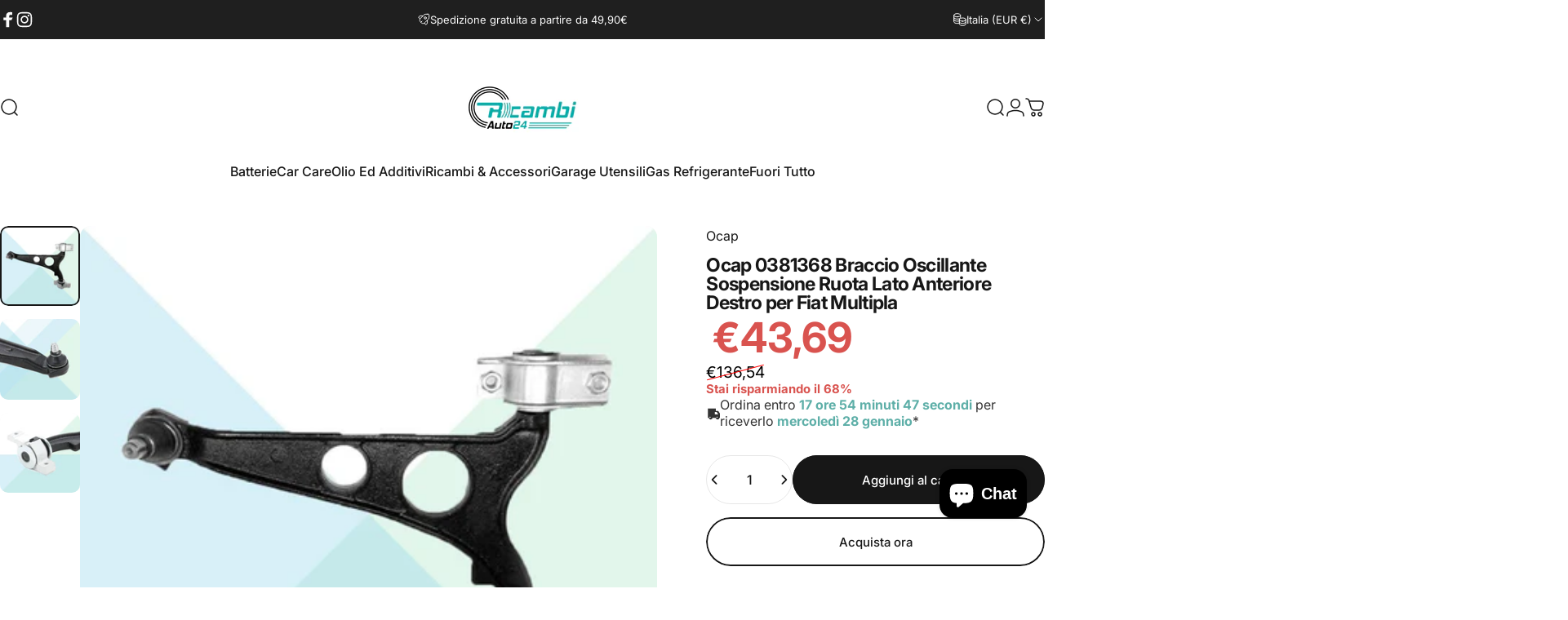

--- FILE ---
content_type: text/html; charset=utf-8
request_url: https://www.ricambiauto24.net/products/copia-del-ocap-braccio-oscillante-anteriore-sinistro-fiat-multipla-0391368
body_size: 77094
content:
<!doctype html>
<html class="no-js" lang="it" dir="ltr">
<head>
  <meta charset="utf-8">
  <meta http-equiv="X-UA-Compatible" content="IE=edge,chrome=1">
  <meta name="viewport" content="width=device-width,initial-scale=1">
  <meta name="theme-color" content="#171717">
  <link rel="canonical" href="https://www.ricambiauto24.net/products/copia-del-ocap-braccio-oscillante-anteriore-sinistro-fiat-multipla-0391368">
  <link rel="preconnect" href="https://cdn.shopify.com" crossorigin>
  <link rel="preconnect" href="https://fonts.shopifycdn.com" crossorigin>
  
  <link rel="dns-prefetch" href="https://ajax.googleapis.com">
  <link rel="dns-prefetch" href="https://maps.googleapis.com">
  <link rel="dns-prefetch" href="https://maps.gstatic.com">
  
<link rel="shortcut icon" href="//www.ricambiauto24.net/cdn/shop/files/favicon-32x32_2f50fe9c-38e8-49c1-bbf0-903733942427.png?crop=center&height=32&v=1711126419&width=32" type="image/png" /><title>Ocap 0381368 Braccio Oscillante Sospensione Ruota Lato Anteriore Destr &ndash; Ricambi Auto 24</title><meta name="description" content="OCAP 0381368 Braccio oscillante, sospensione ruota Assale anteriore Dx, inferiore, Braccio trasversale oscillante Numero articolo: 0381368 EAN: 2248127137940 Lato montaggio:Assale anteriore Dx, inferiore Tipo braccio oscillante:Braccio trasversale oscillante N° articolo appaiato:0391368 Numero articolo:0381368 Produttore:OCAP Codice EAN:2248127137940 Stato:Nuovo Numeri d&#39;uso: OCAP 0381368"><meta property="og:site_name" content="Ricambi Auto 24">
<meta property="og:url" content="https://www.ricambiauto24.net/products/copia-del-ocap-braccio-oscillante-anteriore-sinistro-fiat-multipla-0391368">
<meta property="og:title" content="Ocap 0381368 Braccio Oscillante Sospensione Ruota Lato Anteriore Destro per Fiat Multipla">
<meta property="og:type" content="product">
<meta property="og:description" content="OCAP 0381368 Braccio oscillante, sospensione ruota Assale anteriore Dx, inferiore, Braccio trasversale oscillante Numero articolo: 0381368 EAN: 2248127137940 Lato montaggio:Assale anteriore Dx, inferiore Tipo braccio oscillante:Braccio trasversale oscillante N° articolo appaiato:0391368 Numero articolo:0381368 Produttore:OCAP Codice EAN:2248127137940 Stato:Nuovo Numeri d&#39;uso: OCAP 0381368"><meta property="og:image" content="http://www.ricambiauto24.net/cdn/shop/products/0381368.jpg?v=1620464693">
  <meta property="og:image:secure_url" content="https://www.ricambiauto24.net/cdn/shop/products/0381368.jpg?v=1620464693">
  <meta property="og:image:width" content="1000">
  <meta property="og:image:height" content="1000"><meta name="twitter:site" content="@">
<meta name="twitter:card" content="summary_large_image">
<meta name="twitter:title" content="Ocap 0381368 Braccio Oscillante Sospensione Ruota Lato Anteriore Destro per Fiat Multipla">
<meta name="twitter:description" content="OCAP 0381368 Braccio oscillante, sospensione ruota Assale anteriore Dx, inferiore, Braccio trasversale oscillante Numero articolo: 0381368 EAN: 2248127137940 Lato montaggio:Assale anteriore Dx, inferiore Tipo braccio oscillante:Braccio trasversale oscillante N° articolo appaiato:0391368 Numero articolo:0381368 Produttore:OCAP Codice EAN:2248127137940 Stato:Nuovo Numeri d&#39;uso: OCAP 0381368">
<style>@font-face {
  font-family: Inter;
  font-weight: 700;
  font-style: normal;
  font-display: swap;
  src: url("//www.ricambiauto24.net/cdn/fonts/inter/inter_n7.02711e6b374660cfc7915d1afc1c204e633421e4.woff2") format("woff2"),
       url("//www.ricambiauto24.net/cdn/fonts/inter/inter_n7.6dab87426f6b8813070abd79972ceaf2f8d3b012.woff") format("woff");
}
@font-face {
  font-family: Inter;
  font-weight: 500;
  font-style: normal;
  font-display: swap;
  src: url("//www.ricambiauto24.net/cdn/fonts/inter/inter_n5.d7101d5e168594dd06f56f290dd759fba5431d97.woff2") format("woff2"),
       url("//www.ricambiauto24.net/cdn/fonts/inter/inter_n5.5332a76bbd27da00474c136abb1ca3cbbf259068.woff") format("woff");
}
@font-face {
  font-family: Inter;
  font-weight: 700;
  font-style: normal;
  font-display: swap;
  src: url("//www.ricambiauto24.net/cdn/fonts/inter/inter_n7.02711e6b374660cfc7915d1afc1c204e633421e4.woff2") format("woff2"),
       url("//www.ricambiauto24.net/cdn/fonts/inter/inter_n7.6dab87426f6b8813070abd79972ceaf2f8d3b012.woff") format("woff");
}
@font-face {
  font-family: Inter;
  font-weight: 400;
  font-style: normal;
  font-display: swap;
  src: url("//www.ricambiauto24.net/cdn/fonts/inter/inter_n4.b2a3f24c19b4de56e8871f609e73ca7f6d2e2bb9.woff2") format("woff2"),
       url("//www.ricambiauto24.net/cdn/fonts/inter/inter_n4.af8052d517e0c9ffac7b814872cecc27ae1fa132.woff") format("woff");
}
@font-face {
  font-family: Inter;
  font-weight: 700;
  font-style: normal;
  font-display: swap;
  src: url("//www.ricambiauto24.net/cdn/fonts/inter/inter_n7.02711e6b374660cfc7915d1afc1c204e633421e4.woff2") format("woff2"),
       url("//www.ricambiauto24.net/cdn/fonts/inter/inter_n7.6dab87426f6b8813070abd79972ceaf2f8d3b012.woff") format("woff");
}
@font-face {
  font-family: Inter;
  font-weight: 400;
  font-style: italic;
  font-display: swap;
  src: url("//www.ricambiauto24.net/cdn/fonts/inter/inter_i4.feae1981dda792ab80d117249d9c7e0f1017e5b3.woff2") format("woff2"),
       url("//www.ricambiauto24.net/cdn/fonts/inter/inter_i4.62773b7113d5e5f02c71486623cf828884c85c6e.woff") format("woff");
}
@font-face {
  font-family: Inter;
  font-weight: 700;
  font-style: italic;
  font-display: swap;
  src: url("//www.ricambiauto24.net/cdn/fonts/inter/inter_i7.b377bcd4cc0f160622a22d638ae7e2cd9b86ea4c.woff2") format("woff2"),
       url("//www.ricambiauto24.net/cdn/fonts/inter/inter_i7.7c69a6a34e3bb44fcf6f975857e13b9a9b25beb4.woff") format("woff");
}
:root {
    /*! General */
    --color-base-text: 23 23 23;
    --color-base-highlight: 255 221 191;
    --color-base-background: 255 255 255;
    --color-base-button: 23 23 23;
    --color-base-button-gradient: #171717;
    --color-base-button-text: 255 255 255;
    --color-keyboard-focus: 11 97 205;
    --color-shadow: 168 232 226;
    --color-price: 23 23 23;
    --color-sale-price: 225 29 72;
    --color-sale-tag: 225 29 72;
    --color-sale-tag-text: 255 255 255;
    --color-rating: 245 158 11;
    --color-placeholder: 250 250 250;
    --color-success-text: 77 124 15;
    --color-success-background: 247 254 231;
    --color-error-text: 190 18 60;
    --color-error-background: 255 241 242;
    --color-info-text: 180 83 9;
    --color-info-background: 255 251 235;
    
    /*! Menu and drawers */
    --color-drawer-text: 23 23 23;
    --color-drawer-background: 255 255 255;
    --color-drawer-button-background: 23 23 23;
    --color-drawer-button-gradient: #171717;
    --color-drawer-button-text: 255 255 255;
    --color-drawer-overlay: 23 23 23;

    /*! Product card */
    --card-radius: var(--rounded-card);
    --card-border-width: 0.0rem;
    --card-border-opacity: 0.0;
    --card-shadow-opacity: 0.1;
    --card-shadow-horizontal-offset: 0.0rem;
    --card-shadow-vertical-offset: 0.0rem;

    /*! Buttons */
    --buttons-radius: var(--rounded-button);
    --buttons-border-width: 2px;
    --buttons-border-opacity: 1.0;
    --buttons-shadow-opacity: 0.0;
    --buttons-shadow-horizontal-offset: 0px;
    --buttons-shadow-vertical-offset: 0px;

    /*! Inputs */
    --inputs-radius: var(--rounded-input);
    --inputs-border-width: 0px;
    --inputs-border-opacity: 0.65;

    /*! Spacing */
    --sp-0d5: 0.125rem;
    --sp-1: 0.25rem;
    --sp-1d5: 0.375rem;
    --sp-2: 0.5rem;
    --sp-2d5: 0.625rem;
    --sp-3: 0.75rem;
    --sp-3d5: 0.875rem;
    --sp-4: 1rem;
    --sp-4d5: 1.125rem;
    --sp-5: 1.25rem;
    --sp-5d5: 1.375rem;
    --sp-6: 1.5rem;
    --sp-6d5: 1.625rem;
    --sp-7: 1.75rem;
    --sp-7d5: 1.875rem;
    --sp-8: 2rem;
    --sp-8d5: 2.125rem;
    --sp-9: 2.25rem;
    --sp-9d5: 2.375rem;
    --sp-10: 2.5rem;
    --sp-10d5: 2.625rem;
    --sp-11: 2.75rem;
    --sp-12: 3rem;
    --sp-13: 3.25rem;
    --sp-14: 3.5rem;
    --sp-15: 3.875rem;
    --sp-16: 4rem;
    --sp-18: 4.5rem;
    --sp-20: 5rem;
    --sp-23: 5.625rem;
    --sp-24: 6rem;
    --sp-28: 7rem;
    --sp-32: 8rem;
    --sp-36: 9rem;
    --sp-40: 10rem;
    --sp-44: 11rem;
    --sp-48: 12rem;
    --sp-52: 13rem;
    --sp-56: 14rem;
    --sp-60: 15rem;
    --sp-64: 16rem;
    --sp-68: 17rem;
    --sp-72: 18rem;
    --sp-80: 20rem;
    --sp-96: 24rem;
    --sp-100: 32rem;

    /*! Font family */
    --font-heading-family: Inter, sans-serif;
    --font-heading-style: normal;
    --font-heading-weight: 700;
    --font-heading-line-height: 1;
    --font-heading-letter-spacing: -0.03em;
    

    --font-body-family: Inter, sans-serif;
    --font-body-style: normal;
    --font-body-weight: 400;
    --font-body-line-height: 1.2;
    --font-body-letter-spacing: 0.0em;

    --font-navigation-family: var(--font-body-family);
    --font-navigation-size: clamp(0.875rem, 0.748rem + 0.3174vw, 1.125rem);
    

    --font-button-family: var(--font-body-family);
    --font-button-size: clamp(0.875rem, 0.8115rem + 0.1587vw, 1.0rem);
    

    --font-product-family: var(--font-body-family);
    --font-product-size: clamp(1.0rem, 0.873rem + 0.3175vw, 1.25rem);
    

    /*! Font size */
    --text-3xs: 0.625rem;
    --text-2xs: 0.6875rem;
    --text-xs: 0.75rem;
    --text-2sm: 0.8125rem;
    --text-sm: 0.875rem;
    --text-base: 1.0rem;
    --text-lg: 1.125rem;
    --text-xl: 1.25rem;
    --text-2xl: 1.5rem;
    --text-3xl: 1.875rem;
    --text-4xl: 2.25rem;
    --text-5xl: 3.0rem;
    --text-6xl: 3.75rem;
    --text-7xl: 4.5rem;
    --text-8xl: 6.0rem;

    /*! Layout */
    --page-width: 1900px;
    --gap-padding: clamp(var(--sp-5), 2.526vw, var(--sp-12));
    --grid-gap: clamp(40px, 20vw, 60px);
    --page-padding: var(--sp-5);
    --page-container: min(calc(100vw - var(--scrollbar-width, 0px) - var(--page-padding) * 2), var(--page-width));
    --rounded-button: 3.75rem;
    --rounded-input: 0.75rem;
    --rounded-card: clamp(var(--sp-2d5), 1.053vw, var(--sp-5));
    --rounded-block: clamp(var(--sp-2d5), 1.053vw, var(--sp-5));

    /*! Other */
    --icon-weight: 1.5px;
  }

  @media screen and (min-width: 1024px) {
    :root {
      --page-padding: var(--sp-9);
    }
  }

  @media screen and (min-width: 1280px) {
    :root {
      --gap-padding: var(--sp-12);
      --page-padding: var(--sp-12);
      --page-container: min(calc(100vw - var(--scrollbar-width, 0px) - var(--page-padding) * 2), max(var(--page-width), 1280px));
    }
  }

  @media screen and (min-width: 1536px) {
    :root {
      --page-padding: max(var(--sp-12), 50vw - var(--scrollbar-width, 0px)/2 - var(--page-width)/2);
    }
  }
</style>
  <link rel="preload" as="font" href="//www.ricambiauto24.net/cdn/fonts/inter/inter_n4.b2a3f24c19b4de56e8871f609e73ca7f6d2e2bb9.woff2" type="font/woff2" crossorigin>
  

  <link rel="preload" as="font" href="//www.ricambiauto24.net/cdn/fonts/inter/inter_n7.02711e6b374660cfc7915d1afc1c204e633421e4.woff2" type="font/woff2" crossorigin>
  
<link href="//www.ricambiauto24.net/cdn/shop/t/23/assets/theme.css?v=24492219413562240901731952629" rel="stylesheet" type="text/css" media="all" /><link rel="stylesheet" href="//www.ricambiauto24.net/cdn/shop/t/23/assets/apps.css?v=155754260707641237201731952629" media="print" fetchpriority="low" onload="this.media='all'">

  <script>window.performance && window.performance.mark && window.performance.mark('shopify.content_for_header.start');</script><meta name="google-site-verification" content="Uym_6eGFvduYItokqusdzZw3edVlYodjjQ_xN46TI-s">
<meta id="shopify-digital-wallet" name="shopify-digital-wallet" content="/47622750366/digital_wallets/dialog">
<meta name="shopify-checkout-api-token" content="5671697008b34218e4f636c83d9b81cf">
<meta id="in-context-paypal-metadata" data-shop-id="47622750366" data-venmo-supported="false" data-environment="production" data-locale="it_IT" data-paypal-v4="true" data-currency="EUR">
<link rel="alternate" hreflang="x-default" href="https://www.ricambiauto24.net/products/copia-del-ocap-braccio-oscillante-anteriore-sinistro-fiat-multipla-0391368">
<link rel="alternate" hreflang="it" href="https://www.ricambiauto24.net/products/copia-del-ocap-braccio-oscillante-anteriore-sinistro-fiat-multipla-0391368">
<link rel="alternate" hreflang="it-DE" href="https://www.ricambiauto24.net/it-de/products/copia-del-ocap-braccio-oscillante-anteriore-sinistro-fiat-multipla-0391368">
<link rel="alternate" type="application/json+oembed" href="https://www.ricambiauto24.net/products/copia-del-ocap-braccio-oscillante-anteriore-sinistro-fiat-multipla-0391368.oembed">
<script async="async" src="/checkouts/internal/preloads.js?locale=it-IT"></script>
<link rel="preconnect" href="https://shop.app" crossorigin="anonymous">
<script async="async" src="https://shop.app/checkouts/internal/preloads.js?locale=it-IT&shop_id=47622750366" crossorigin="anonymous"></script>
<script id="apple-pay-shop-capabilities" type="application/json">{"shopId":47622750366,"countryCode":"IT","currencyCode":"EUR","merchantCapabilities":["supports3DS"],"merchantId":"gid:\/\/shopify\/Shop\/47622750366","merchantName":"Ricambi Auto 24","requiredBillingContactFields":["postalAddress","email","phone"],"requiredShippingContactFields":["postalAddress","email","phone"],"shippingType":"shipping","supportedNetworks":["visa","maestro","masterCard","amex"],"total":{"type":"pending","label":"Ricambi Auto 24","amount":"1.00"},"shopifyPaymentsEnabled":true,"supportsSubscriptions":true}</script>
<script id="shopify-features" type="application/json">{"accessToken":"5671697008b34218e4f636c83d9b81cf","betas":["rich-media-storefront-analytics"],"domain":"www.ricambiauto24.net","predictiveSearch":true,"shopId":47622750366,"locale":"it"}</script>
<script>var Shopify = Shopify || {};
Shopify.shop = "ricambi-auto-24.myshopify.com";
Shopify.locale = "it";
Shopify.currency = {"active":"EUR","rate":"1.0"};
Shopify.country = "IT";
Shopify.theme = {"name":"Ra24 2.1.1 *edited","id":174328906065,"schema_name":"Concept","schema_version":"2.1.1","theme_store_id":2412,"role":"main"};
Shopify.theme.handle = "null";
Shopify.theme.style = {"id":null,"handle":null};
Shopify.cdnHost = "www.ricambiauto24.net/cdn";
Shopify.routes = Shopify.routes || {};
Shopify.routes.root = "/";</script>
<script type="module">!function(o){(o.Shopify=o.Shopify||{}).modules=!0}(window);</script>
<script>!function(o){function n(){var o=[];function n(){o.push(Array.prototype.slice.apply(arguments))}return n.q=o,n}var t=o.Shopify=o.Shopify||{};t.loadFeatures=n(),t.autoloadFeatures=n()}(window);</script>
<script>
  window.ShopifyPay = window.ShopifyPay || {};
  window.ShopifyPay.apiHost = "shop.app\/pay";
  window.ShopifyPay.redirectState = null;
</script>
<script id="shop-js-analytics" type="application/json">{"pageType":"product"}</script>
<script defer="defer" async type="module" src="//www.ricambiauto24.net/cdn/shopifycloud/shop-js/modules/v2/client.init-shop-cart-sync_dvfQaB1V.it.esm.js"></script>
<script defer="defer" async type="module" src="//www.ricambiauto24.net/cdn/shopifycloud/shop-js/modules/v2/chunk.common_BW-OJwDu.esm.js"></script>
<script defer="defer" async type="module" src="//www.ricambiauto24.net/cdn/shopifycloud/shop-js/modules/v2/chunk.modal_CX4jaIRf.esm.js"></script>
<script type="module">
  await import("//www.ricambiauto24.net/cdn/shopifycloud/shop-js/modules/v2/client.init-shop-cart-sync_dvfQaB1V.it.esm.js");
await import("//www.ricambiauto24.net/cdn/shopifycloud/shop-js/modules/v2/chunk.common_BW-OJwDu.esm.js");
await import("//www.ricambiauto24.net/cdn/shopifycloud/shop-js/modules/v2/chunk.modal_CX4jaIRf.esm.js");

  window.Shopify.SignInWithShop?.initShopCartSync?.({"fedCMEnabled":true,"windoidEnabled":true});

</script>
<script>
  window.Shopify = window.Shopify || {};
  if (!window.Shopify.featureAssets) window.Shopify.featureAssets = {};
  window.Shopify.featureAssets['shop-js'] = {"shop-cart-sync":["modules/v2/client.shop-cart-sync_CGEUFKvL.it.esm.js","modules/v2/chunk.common_BW-OJwDu.esm.js","modules/v2/chunk.modal_CX4jaIRf.esm.js"],"init-fed-cm":["modules/v2/client.init-fed-cm_Q280f13X.it.esm.js","modules/v2/chunk.common_BW-OJwDu.esm.js","modules/v2/chunk.modal_CX4jaIRf.esm.js"],"shop-cash-offers":["modules/v2/client.shop-cash-offers_DoRGZwcj.it.esm.js","modules/v2/chunk.common_BW-OJwDu.esm.js","modules/v2/chunk.modal_CX4jaIRf.esm.js"],"shop-login-button":["modules/v2/client.shop-login-button_DMM6ww0E.it.esm.js","modules/v2/chunk.common_BW-OJwDu.esm.js","modules/v2/chunk.modal_CX4jaIRf.esm.js"],"pay-button":["modules/v2/client.pay-button_B6q2F277.it.esm.js","modules/v2/chunk.common_BW-OJwDu.esm.js","modules/v2/chunk.modal_CX4jaIRf.esm.js"],"shop-button":["modules/v2/client.shop-button_COUnjhWS.it.esm.js","modules/v2/chunk.common_BW-OJwDu.esm.js","modules/v2/chunk.modal_CX4jaIRf.esm.js"],"avatar":["modules/v2/client.avatar_BTnouDA3.it.esm.js"],"init-windoid":["modules/v2/client.init-windoid_CrSLay9H.it.esm.js","modules/v2/chunk.common_BW-OJwDu.esm.js","modules/v2/chunk.modal_CX4jaIRf.esm.js"],"init-shop-for-new-customer-accounts":["modules/v2/client.init-shop-for-new-customer-accounts_BGmSGr-t.it.esm.js","modules/v2/client.shop-login-button_DMM6ww0E.it.esm.js","modules/v2/chunk.common_BW-OJwDu.esm.js","modules/v2/chunk.modal_CX4jaIRf.esm.js"],"init-shop-email-lookup-coordinator":["modules/v2/client.init-shop-email-lookup-coordinator_BMjbsTlQ.it.esm.js","modules/v2/chunk.common_BW-OJwDu.esm.js","modules/v2/chunk.modal_CX4jaIRf.esm.js"],"init-shop-cart-sync":["modules/v2/client.init-shop-cart-sync_dvfQaB1V.it.esm.js","modules/v2/chunk.common_BW-OJwDu.esm.js","modules/v2/chunk.modal_CX4jaIRf.esm.js"],"shop-toast-manager":["modules/v2/client.shop-toast-manager_C1IUOXW7.it.esm.js","modules/v2/chunk.common_BW-OJwDu.esm.js","modules/v2/chunk.modal_CX4jaIRf.esm.js"],"init-customer-accounts":["modules/v2/client.init-customer-accounts_DyWT7tGr.it.esm.js","modules/v2/client.shop-login-button_DMM6ww0E.it.esm.js","modules/v2/chunk.common_BW-OJwDu.esm.js","modules/v2/chunk.modal_CX4jaIRf.esm.js"],"init-customer-accounts-sign-up":["modules/v2/client.init-customer-accounts-sign-up_DR74S9QP.it.esm.js","modules/v2/client.shop-login-button_DMM6ww0E.it.esm.js","modules/v2/chunk.common_BW-OJwDu.esm.js","modules/v2/chunk.modal_CX4jaIRf.esm.js"],"shop-follow-button":["modules/v2/client.shop-follow-button_C7goD_zf.it.esm.js","modules/v2/chunk.common_BW-OJwDu.esm.js","modules/v2/chunk.modal_CX4jaIRf.esm.js"],"checkout-modal":["modules/v2/client.checkout-modal_Cy_s3Hxe.it.esm.js","modules/v2/chunk.common_BW-OJwDu.esm.js","modules/v2/chunk.modal_CX4jaIRf.esm.js"],"shop-login":["modules/v2/client.shop-login_ByWJfYRH.it.esm.js","modules/v2/chunk.common_BW-OJwDu.esm.js","modules/v2/chunk.modal_CX4jaIRf.esm.js"],"lead-capture":["modules/v2/client.lead-capture_B-cWF8Yd.it.esm.js","modules/v2/chunk.common_BW-OJwDu.esm.js","modules/v2/chunk.modal_CX4jaIRf.esm.js"],"payment-terms":["modules/v2/client.payment-terms_B2vYrkY2.it.esm.js","modules/v2/chunk.common_BW-OJwDu.esm.js","modules/v2/chunk.modal_CX4jaIRf.esm.js"]};
</script>
<script>(function() {
  var isLoaded = false;
  function asyncLoad() {
    if (isLoaded) return;
    isLoaded = true;
    var urls = ["https:\/\/bundle.conversionbear.com\/script?app=bundle\u0026shop=ricambi-auto-24.myshopify.com","https:\/\/labelmaker.b-cdn.net\/js\/labelmaker.js?shop=ricambi-auto-24.myshopify.com","https:\/\/static.2-b.io\/se\/2022\/09\/loader.61f6e8.js?shop=ricambi-auto-24.myshopify.com","https:\/\/script.pop-convert.com\/new-micro\/production.pc.min.js?unique_id=ricambi-auto-24.myshopify.com\u0026shop=ricambi-auto-24.myshopify.com","https:\/\/cdn.s3.pop-convert.com\/pcjs.production.min.js?unique_id=ricambi-auto-24.myshopify.com\u0026shop=ricambi-auto-24.myshopify.com","https:\/\/api.revy.io\/bundle.js?shop=ricambi-auto-24.myshopify.com","https:\/\/cdn.hextom.com\/js\/quickannouncementbar.js?shop=ricambi-auto-24.myshopify.com","https:\/\/cdn.hextom.com\/js\/freeshippingbar.js?shop=ricambi-auto-24.myshopify.com"];
    for (var i = 0; i < urls.length; i++) {
      var s = document.createElement('script');
      s.type = 'text/javascript';
      s.async = true;
      s.src = urls[i];
      var x = document.getElementsByTagName('script')[0];
      x.parentNode.insertBefore(s, x);
    }
  };
  if(window.attachEvent) {
    window.attachEvent('onload', asyncLoad);
  } else {
    window.addEventListener('load', asyncLoad, false);
  }
})();</script>
<script id="__st">var __st={"a":47622750366,"offset":3600,"reqid":"000890ef-5ce8-4f14-90f0-508d1097bbd3-1769277906","pageurl":"www.ricambiauto24.net\/products\/copia-del-ocap-braccio-oscillante-anteriore-sinistro-fiat-multipla-0391368","u":"f3b38fd49d82","p":"product","rtyp":"product","rid":6092420186270};</script>
<script>window.ShopifyPaypalV4VisibilityTracking = true;</script>
<script id="captcha-bootstrap">!function(){'use strict';const t='contact',e='account',n='new_comment',o=[[t,t],['blogs',n],['comments',n],[t,'customer']],c=[[e,'customer_login'],[e,'guest_login'],[e,'recover_customer_password'],[e,'create_customer']],r=t=>t.map((([t,e])=>`form[action*='/${t}']:not([data-nocaptcha='true']) input[name='form_type'][value='${e}']`)).join(','),a=t=>()=>t?[...document.querySelectorAll(t)].map((t=>t.form)):[];function s(){const t=[...o],e=r(t);return a(e)}const i='password',u='form_key',d=['recaptcha-v3-token','g-recaptcha-response','h-captcha-response',i],f=()=>{try{return window.sessionStorage}catch{return}},m='__shopify_v',_=t=>t.elements[u];function p(t,e,n=!1){try{const o=window.sessionStorage,c=JSON.parse(o.getItem(e)),{data:r}=function(t){const{data:e,action:n}=t;return t[m]||n?{data:e,action:n}:{data:t,action:n}}(c);for(const[e,n]of Object.entries(r))t.elements[e]&&(t.elements[e].value=n);n&&o.removeItem(e)}catch(o){console.error('form repopulation failed',{error:o})}}const l='form_type',E='cptcha';function T(t){t.dataset[E]=!0}const w=window,h=w.document,L='Shopify',v='ce_forms',y='captcha';let A=!1;((t,e)=>{const n=(g='f06e6c50-85a8-45c8-87d0-21a2b65856fe',I='https://cdn.shopify.com/shopifycloud/storefront-forms-hcaptcha/ce_storefront_forms_captcha_hcaptcha.v1.5.2.iife.js',D={infoText:'Protetto da hCaptcha',privacyText:'Privacy',termsText:'Termini'},(t,e,n)=>{const o=w[L][v],c=o.bindForm;if(c)return c(t,g,e,D).then(n);var r;o.q.push([[t,g,e,D],n]),r=I,A||(h.body.append(Object.assign(h.createElement('script'),{id:'captcha-provider',async:!0,src:r})),A=!0)});var g,I,D;w[L]=w[L]||{},w[L][v]=w[L][v]||{},w[L][v].q=[],w[L][y]=w[L][y]||{},w[L][y].protect=function(t,e){n(t,void 0,e),T(t)},Object.freeze(w[L][y]),function(t,e,n,w,h,L){const[v,y,A,g]=function(t,e,n){const i=e?o:[],u=t?c:[],d=[...i,...u],f=r(d),m=r(i),_=r(d.filter((([t,e])=>n.includes(e))));return[a(f),a(m),a(_),s()]}(w,h,L),I=t=>{const e=t.target;return e instanceof HTMLFormElement?e:e&&e.form},D=t=>v().includes(t);t.addEventListener('submit',(t=>{const e=I(t);if(!e)return;const n=D(e)&&!e.dataset.hcaptchaBound&&!e.dataset.recaptchaBound,o=_(e),c=g().includes(e)&&(!o||!o.value);(n||c)&&t.preventDefault(),c&&!n&&(function(t){try{if(!f())return;!function(t){const e=f();if(!e)return;const n=_(t);if(!n)return;const o=n.value;o&&e.removeItem(o)}(t);const e=Array.from(Array(32),(()=>Math.random().toString(36)[2])).join('');!function(t,e){_(t)||t.append(Object.assign(document.createElement('input'),{type:'hidden',name:u})),t.elements[u].value=e}(t,e),function(t,e){const n=f();if(!n)return;const o=[...t.querySelectorAll(`input[type='${i}']`)].map((({name:t})=>t)),c=[...d,...o],r={};for(const[a,s]of new FormData(t).entries())c.includes(a)||(r[a]=s);n.setItem(e,JSON.stringify({[m]:1,action:t.action,data:r}))}(t,e)}catch(e){console.error('failed to persist form',e)}}(e),e.submit())}));const S=(t,e)=>{t&&!t.dataset[E]&&(n(t,e.some((e=>e===t))),T(t))};for(const o of['focusin','change'])t.addEventListener(o,(t=>{const e=I(t);D(e)&&S(e,y())}));const B=e.get('form_key'),M=e.get(l),P=B&&M;t.addEventListener('DOMContentLoaded',(()=>{const t=y();if(P)for(const e of t)e.elements[l].value===M&&p(e,B);[...new Set([...A(),...v().filter((t=>'true'===t.dataset.shopifyCaptcha))])].forEach((e=>S(e,t)))}))}(h,new URLSearchParams(w.location.search),n,t,e,['guest_login'])})(!0,!0)}();</script>
<script integrity="sha256-4kQ18oKyAcykRKYeNunJcIwy7WH5gtpwJnB7kiuLZ1E=" data-source-attribution="shopify.loadfeatures" defer="defer" src="//www.ricambiauto24.net/cdn/shopifycloud/storefront/assets/storefront/load_feature-a0a9edcb.js" crossorigin="anonymous"></script>
<script crossorigin="anonymous" defer="defer" src="//www.ricambiauto24.net/cdn/shopifycloud/storefront/assets/shopify_pay/storefront-65b4c6d7.js?v=20250812"></script>
<script data-source-attribution="shopify.dynamic_checkout.dynamic.init">var Shopify=Shopify||{};Shopify.PaymentButton=Shopify.PaymentButton||{isStorefrontPortableWallets:!0,init:function(){window.Shopify.PaymentButton.init=function(){};var t=document.createElement("script");t.src="https://www.ricambiauto24.net/cdn/shopifycloud/portable-wallets/latest/portable-wallets.it.js",t.type="module",document.head.appendChild(t)}};
</script>
<script data-source-attribution="shopify.dynamic_checkout.buyer_consent">
  function portableWalletsHideBuyerConsent(e){var t=document.getElementById("shopify-buyer-consent"),n=document.getElementById("shopify-subscription-policy-button");t&&n&&(t.classList.add("hidden"),t.setAttribute("aria-hidden","true"),n.removeEventListener("click",e))}function portableWalletsShowBuyerConsent(e){var t=document.getElementById("shopify-buyer-consent"),n=document.getElementById("shopify-subscription-policy-button");t&&n&&(t.classList.remove("hidden"),t.removeAttribute("aria-hidden"),n.addEventListener("click",e))}window.Shopify?.PaymentButton&&(window.Shopify.PaymentButton.hideBuyerConsent=portableWalletsHideBuyerConsent,window.Shopify.PaymentButton.showBuyerConsent=portableWalletsShowBuyerConsent);
</script>
<script>
  function portableWalletsCleanup(e){e&&e.src&&console.error("Failed to load portable wallets script "+e.src);var t=document.querySelectorAll("shopify-accelerated-checkout .shopify-payment-button__skeleton, shopify-accelerated-checkout-cart .wallet-cart-button__skeleton"),e=document.getElementById("shopify-buyer-consent");for(let e=0;e<t.length;e++)t[e].remove();e&&e.remove()}function portableWalletsNotLoadedAsModule(e){e instanceof ErrorEvent&&"string"==typeof e.message&&e.message.includes("import.meta")&&"string"==typeof e.filename&&e.filename.includes("portable-wallets")&&(window.removeEventListener("error",portableWalletsNotLoadedAsModule),window.Shopify.PaymentButton.failedToLoad=e,"loading"===document.readyState?document.addEventListener("DOMContentLoaded",window.Shopify.PaymentButton.init):window.Shopify.PaymentButton.init())}window.addEventListener("error",portableWalletsNotLoadedAsModule);
</script>

<script type="module" src="https://www.ricambiauto24.net/cdn/shopifycloud/portable-wallets/latest/portable-wallets.it.js" onError="portableWalletsCleanup(this)" crossorigin="anonymous"></script>
<script nomodule>
  document.addEventListener("DOMContentLoaded", portableWalletsCleanup);
</script>

<script id='scb4127' type='text/javascript' async='' src='https://www.ricambiauto24.net/cdn/shopifycloud/privacy-banner/storefront-banner.js'></script><link id="shopify-accelerated-checkout-styles" rel="stylesheet" media="screen" href="https://www.ricambiauto24.net/cdn/shopifycloud/portable-wallets/latest/accelerated-checkout-backwards-compat.css" crossorigin="anonymous">
<style id="shopify-accelerated-checkout-cart">
        #shopify-buyer-consent {
  margin-top: 1em;
  display: inline-block;
  width: 100%;
}

#shopify-buyer-consent.hidden {
  display: none;
}

#shopify-subscription-policy-button {
  background: none;
  border: none;
  padding: 0;
  text-decoration: underline;
  font-size: inherit;
  cursor: pointer;
}

#shopify-subscription-policy-button::before {
  box-shadow: none;
}

      </style>

<script>window.performance && window.performance.mark && window.performance.mark('shopify.content_for_header.end');</script>

  <script src="//www.ricambiauto24.net/cdn/shop/t/23/assets/vendor.js?v=169599425471746764341731952629" defer="defer"></script>
  <script src="//www.ricambiauto24.net/cdn/shop/t/23/assets/theme.js?v=59524088897036028331731952629" defer="defer"></script><script>
  document.documentElement.classList.replace('no-js', 'js');

  window.theme = window.theme || {};
  theme.routes = {
    shop_url: 'https://www.ricambiauto24.net',
    root_url: '/',
    cart_url: '/cart',
    cart_add_url: '/cart/add',
    cart_change_url: '/cart/change',
    cart_update_url: '/cart/update',
    search_url: '/search',
    predictive_search_url: '/search/suggest',
  };

  theme.variantStrings = {
    preOrder: "Pre-ordine",
    addToCart: "Aggiungi al carrello",
    soldOut: "Esaurito",
    unavailable: "Non disponibile",
    addToBundle: "Aggiungi al pacchetto",
    backInStock: "Avvisami quando sarà disponibile",
  };

  theme.shippingCalculatorStrings = {
    error: "Si è verificato almeno un errore durante il recupero delle tariffe di spedizione:",
    notFound: "Siamo spiacenti, non effettuiamo spedizioni al tuo indirizzo.",
    oneResult: "C\u0026#39;è un\u0026#39;unica tariffa di spedizione per il tuo indirizzo:",
    multipleResults: "Ci sono più tariffe di spedizione per il tuo indirizzo:",
  };

  theme.recipientFormStrings = {
    expanded: "Modulo destinatario del buono regalo espanso",
    collapsed: "Modulo destinatario del buono regalo compresso",
  };

  theme.quickOrderListStrings = {
    itemsAdded: "[quantity] articoli aggiunti",
    itemAdded: "[quantity] articolo aggiunto",
    itemsRemoved: "[quantity] articoli rimossi",
    itemRemoved: "[quantity] articolo rimosso",
    viewCart: "Visualizza carrello",
    each: "[money]\/ciascuno",
    minError: "Questo articolo ha un minimo di [min]",
    maxError: "Questo articolo ha un massimo di [max]",
    stepError: "Puoi aggiungere questo articolo solo in incrementi di [step]",
  };

  theme.dateStrings = {
    d: "g",
    day: "Giorno",
    days: "Giorni",
    h: "o",
    hour: "Ora",
    hours: "Ore",
    m: "m",
    minute: "Minuto",
    minutes: "Minuti",
    s: "s",
    second: "Secondo",
    seconds: "Secondi",
  };

  theme.strings = {
    recentlyViewedEmpty: "Non ci sono articoli visualizzati di recente.",
    close: "Chiudi",
    next: "Successivo",
    previous: "Precedente",
    qrImageAlt: "Codice QR — scansiona per riscattare il buono regalo"
  };
  theme.settings = {
    moneyFormat: "€{{amount_with_comma_separator}}",
    moneyWithCurrencyFormat: "€{{amount_with_comma_separator}} EUR",
    currencyCodeEnabled: false,
    cartType: "drawer",
    isCartTemplate: false,
    pswpModule: "\/\/www.ricambiauto24.net\/cdn\/shop\/t\/23\/assets\/photoswipe.min.js?v=41760041872977459911731952629",
    themeName: 'Concept',
    themeVersion: '2.1.1',
    agencyId: ''
  };// We save the product ID in local storage to be eventually used for recently viewed section
    try {
      const recentlyViewedProducts = new Set(JSON.parse(window.localStorage.getItem(`${theme.settings.themeName}:recently-viewed`) || '[]'));

      recentlyViewedProducts.delete(6092420186270); // Delete first to re-move the product
      recentlyViewedProducts.add(6092420186270);

      window.localStorage.setItem(`${theme.settings.themeName}:recently-viewed`, JSON.stringify(Array.from(recentlyViewedProducts.values()).reverse()));
    } catch (e) {
      // Safari in private mode does not allow setting item, we silently fail
    }</script>
<script src="https://cdn.shopify.com/extensions/e8878072-2f6b-4e89-8082-94b04320908d/inbox-1254/assets/inbox-chat-loader.js" type="text/javascript" defer="defer"></script>
<link href="https://monorail-edge.shopifysvc.com" rel="dns-prefetch">
<script>(function(){if ("sendBeacon" in navigator && "performance" in window) {try {var session_token_from_headers = performance.getEntriesByType('navigation')[0].serverTiming.find(x => x.name == '_s').description;} catch {var session_token_from_headers = undefined;}var session_cookie_matches = document.cookie.match(/_shopify_s=([^;]*)/);var session_token_from_cookie = session_cookie_matches && session_cookie_matches.length === 2 ? session_cookie_matches[1] : "";var session_token = session_token_from_headers || session_token_from_cookie || "";function handle_abandonment_event(e) {var entries = performance.getEntries().filter(function(entry) {return /monorail-edge.shopifysvc.com/.test(entry.name);});if (!window.abandonment_tracked && entries.length === 0) {window.abandonment_tracked = true;var currentMs = Date.now();var navigation_start = performance.timing.navigationStart;var payload = {shop_id: 47622750366,url: window.location.href,navigation_start,duration: currentMs - navigation_start,session_token,page_type: "product"};window.navigator.sendBeacon("https://monorail-edge.shopifysvc.com/v1/produce", JSON.stringify({schema_id: "online_store_buyer_site_abandonment/1.1",payload: payload,metadata: {event_created_at_ms: currentMs,event_sent_at_ms: currentMs}}));}}window.addEventListener('pagehide', handle_abandonment_event);}}());</script>
<script id="web-pixels-manager-setup">(function e(e,d,r,n,o){if(void 0===o&&(o={}),!Boolean(null===(a=null===(i=window.Shopify)||void 0===i?void 0:i.analytics)||void 0===a?void 0:a.replayQueue)){var i,a;window.Shopify=window.Shopify||{};var t=window.Shopify;t.analytics=t.analytics||{};var s=t.analytics;s.replayQueue=[],s.publish=function(e,d,r){return s.replayQueue.push([e,d,r]),!0};try{self.performance.mark("wpm:start")}catch(e){}var l=function(){var e={modern:/Edge?\/(1{2}[4-9]|1[2-9]\d|[2-9]\d{2}|\d{4,})\.\d+(\.\d+|)|Firefox\/(1{2}[4-9]|1[2-9]\d|[2-9]\d{2}|\d{4,})\.\d+(\.\d+|)|Chrom(ium|e)\/(9{2}|\d{3,})\.\d+(\.\d+|)|(Maci|X1{2}).+ Version\/(15\.\d+|(1[6-9]|[2-9]\d|\d{3,})\.\d+)([,.]\d+|)( \(\w+\)|)( Mobile\/\w+|) Safari\/|Chrome.+OPR\/(9{2}|\d{3,})\.\d+\.\d+|(CPU[ +]OS|iPhone[ +]OS|CPU[ +]iPhone|CPU IPhone OS|CPU iPad OS)[ +]+(15[._]\d+|(1[6-9]|[2-9]\d|\d{3,})[._]\d+)([._]\d+|)|Android:?[ /-](13[3-9]|1[4-9]\d|[2-9]\d{2}|\d{4,})(\.\d+|)(\.\d+|)|Android.+Firefox\/(13[5-9]|1[4-9]\d|[2-9]\d{2}|\d{4,})\.\d+(\.\d+|)|Android.+Chrom(ium|e)\/(13[3-9]|1[4-9]\d|[2-9]\d{2}|\d{4,})\.\d+(\.\d+|)|SamsungBrowser\/([2-9]\d|\d{3,})\.\d+/,legacy:/Edge?\/(1[6-9]|[2-9]\d|\d{3,})\.\d+(\.\d+|)|Firefox\/(5[4-9]|[6-9]\d|\d{3,})\.\d+(\.\d+|)|Chrom(ium|e)\/(5[1-9]|[6-9]\d|\d{3,})\.\d+(\.\d+|)([\d.]+$|.*Safari\/(?![\d.]+ Edge\/[\d.]+$))|(Maci|X1{2}).+ Version\/(10\.\d+|(1[1-9]|[2-9]\d|\d{3,})\.\d+)([,.]\d+|)( \(\w+\)|)( Mobile\/\w+|) Safari\/|Chrome.+OPR\/(3[89]|[4-9]\d|\d{3,})\.\d+\.\d+|(CPU[ +]OS|iPhone[ +]OS|CPU[ +]iPhone|CPU IPhone OS|CPU iPad OS)[ +]+(10[._]\d+|(1[1-9]|[2-9]\d|\d{3,})[._]\d+)([._]\d+|)|Android:?[ /-](13[3-9]|1[4-9]\d|[2-9]\d{2}|\d{4,})(\.\d+|)(\.\d+|)|Mobile Safari.+OPR\/([89]\d|\d{3,})\.\d+\.\d+|Android.+Firefox\/(13[5-9]|1[4-9]\d|[2-9]\d{2}|\d{4,})\.\d+(\.\d+|)|Android.+Chrom(ium|e)\/(13[3-9]|1[4-9]\d|[2-9]\d{2}|\d{4,})\.\d+(\.\d+|)|Android.+(UC? ?Browser|UCWEB|U3)[ /]?(15\.([5-9]|\d{2,})|(1[6-9]|[2-9]\d|\d{3,})\.\d+)\.\d+|SamsungBrowser\/(5\.\d+|([6-9]|\d{2,})\.\d+)|Android.+MQ{2}Browser\/(14(\.(9|\d{2,})|)|(1[5-9]|[2-9]\d|\d{3,})(\.\d+|))(\.\d+|)|K[Aa][Ii]OS\/(3\.\d+|([4-9]|\d{2,})\.\d+)(\.\d+|)/},d=e.modern,r=e.legacy,n=navigator.userAgent;return n.match(d)?"modern":n.match(r)?"legacy":"unknown"}(),u="modern"===l?"modern":"legacy",c=(null!=n?n:{modern:"",legacy:""})[u],f=function(e){return[e.baseUrl,"/wpm","/b",e.hashVersion,"modern"===e.buildTarget?"m":"l",".js"].join("")}({baseUrl:d,hashVersion:r,buildTarget:u}),m=function(e){var d=e.version,r=e.bundleTarget,n=e.surface,o=e.pageUrl,i=e.monorailEndpoint;return{emit:function(e){var a=e.status,t=e.errorMsg,s=(new Date).getTime(),l=JSON.stringify({metadata:{event_sent_at_ms:s},events:[{schema_id:"web_pixels_manager_load/3.1",payload:{version:d,bundle_target:r,page_url:o,status:a,surface:n,error_msg:t},metadata:{event_created_at_ms:s}}]});if(!i)return console&&console.warn&&console.warn("[Web Pixels Manager] No Monorail endpoint provided, skipping logging."),!1;try{return self.navigator.sendBeacon.bind(self.navigator)(i,l)}catch(e){}var u=new XMLHttpRequest;try{return u.open("POST",i,!0),u.setRequestHeader("Content-Type","text/plain"),u.send(l),!0}catch(e){return console&&console.warn&&console.warn("[Web Pixels Manager] Got an unhandled error while logging to Monorail."),!1}}}}({version:r,bundleTarget:l,surface:e.surface,pageUrl:self.location.href,monorailEndpoint:e.monorailEndpoint});try{o.browserTarget=l,function(e){var d=e.src,r=e.async,n=void 0===r||r,o=e.onload,i=e.onerror,a=e.sri,t=e.scriptDataAttributes,s=void 0===t?{}:t,l=document.createElement("script"),u=document.querySelector("head"),c=document.querySelector("body");if(l.async=n,l.src=d,a&&(l.integrity=a,l.crossOrigin="anonymous"),s)for(var f in s)if(Object.prototype.hasOwnProperty.call(s,f))try{l.dataset[f]=s[f]}catch(e){}if(o&&l.addEventListener("load",o),i&&l.addEventListener("error",i),u)u.appendChild(l);else{if(!c)throw new Error("Did not find a head or body element to append the script");c.appendChild(l)}}({src:f,async:!0,onload:function(){if(!function(){var e,d;return Boolean(null===(d=null===(e=window.Shopify)||void 0===e?void 0:e.analytics)||void 0===d?void 0:d.initialized)}()){var d=window.webPixelsManager.init(e)||void 0;if(d){var r=window.Shopify.analytics;r.replayQueue.forEach((function(e){var r=e[0],n=e[1],o=e[2];d.publishCustomEvent(r,n,o)})),r.replayQueue=[],r.publish=d.publishCustomEvent,r.visitor=d.visitor,r.initialized=!0}}},onerror:function(){return m.emit({status:"failed",errorMsg:"".concat(f," has failed to load")})},sri:function(e){var d=/^sha384-[A-Za-z0-9+/=]+$/;return"string"==typeof e&&d.test(e)}(c)?c:"",scriptDataAttributes:o}),m.emit({status:"loading"})}catch(e){m.emit({status:"failed",errorMsg:(null==e?void 0:e.message)||"Unknown error"})}}})({shopId: 47622750366,storefrontBaseUrl: "https://www.ricambiauto24.net",extensionsBaseUrl: "https://extensions.shopifycdn.com/cdn/shopifycloud/web-pixels-manager",monorailEndpoint: "https://monorail-edge.shopifysvc.com/unstable/produce_batch",surface: "storefront-renderer",enabledBetaFlags: ["2dca8a86"],webPixelsConfigList: [{"id":"1169097041","configuration":"{\"config\":\"{\\\"pixel_id\\\":\\\"G-Z96J8Z99C6\\\",\\\"google_tag_ids\\\":[\\\"G-Z96J8Z99C6\\\",\\\"GT-KFG3QSZ\\\"],\\\"target_country\\\":\\\"IT\\\",\\\"gtag_events\\\":[{\\\"type\\\":\\\"search\\\",\\\"action_label\\\":\\\"G-Z96J8Z99C6\\\"},{\\\"type\\\":\\\"begin_checkout\\\",\\\"action_label\\\":\\\"G-Z96J8Z99C6\\\"},{\\\"type\\\":\\\"view_item\\\",\\\"action_label\\\":[\\\"G-Z96J8Z99C6\\\",\\\"MC-70LE97CFMX\\\"]},{\\\"type\\\":\\\"purchase\\\",\\\"action_label\\\":[\\\"G-Z96J8Z99C6\\\",\\\"MC-70LE97CFMX\\\"]},{\\\"type\\\":\\\"page_view\\\",\\\"action_label\\\":[\\\"G-Z96J8Z99C6\\\",\\\"MC-70LE97CFMX\\\"]},{\\\"type\\\":\\\"add_payment_info\\\",\\\"action_label\\\":\\\"G-Z96J8Z99C6\\\"},{\\\"type\\\":\\\"add_to_cart\\\",\\\"action_label\\\":\\\"G-Z96J8Z99C6\\\"}],\\\"enable_monitoring_mode\\\":false}\"}","eventPayloadVersion":"v1","runtimeContext":"OPEN","scriptVersion":"b2a88bafab3e21179ed38636efcd8a93","type":"APP","apiClientId":1780363,"privacyPurposes":[],"dataSharingAdjustments":{"protectedCustomerApprovalScopes":["read_customer_address","read_customer_email","read_customer_name","read_customer_personal_data","read_customer_phone"]}},{"id":"500728145","configuration":"{\"pixel_id\":\"322000522560567\",\"pixel_type\":\"facebook_pixel\",\"metaapp_system_user_token\":\"-\"}","eventPayloadVersion":"v1","runtimeContext":"OPEN","scriptVersion":"ca16bc87fe92b6042fbaa3acc2fbdaa6","type":"APP","apiClientId":2329312,"privacyPurposes":["ANALYTICS","MARKETING","SALE_OF_DATA"],"dataSharingAdjustments":{"protectedCustomerApprovalScopes":["read_customer_address","read_customer_email","read_customer_name","read_customer_personal_data","read_customer_phone"]}},{"id":"184975697","configuration":"{\"tagID\":\"2613781750438\"}","eventPayloadVersion":"v1","runtimeContext":"STRICT","scriptVersion":"18031546ee651571ed29edbe71a3550b","type":"APP","apiClientId":3009811,"privacyPurposes":["ANALYTICS","MARKETING","SALE_OF_DATA"],"dataSharingAdjustments":{"protectedCustomerApprovalScopes":["read_customer_address","read_customer_email","read_customer_name","read_customer_personal_data","read_customer_phone"]}},{"id":"shopify-app-pixel","configuration":"{}","eventPayloadVersion":"v1","runtimeContext":"STRICT","scriptVersion":"0450","apiClientId":"shopify-pixel","type":"APP","privacyPurposes":["ANALYTICS","MARKETING"]},{"id":"shopify-custom-pixel","eventPayloadVersion":"v1","runtimeContext":"LAX","scriptVersion":"0450","apiClientId":"shopify-pixel","type":"CUSTOM","privacyPurposes":["ANALYTICS","MARKETING"]}],isMerchantRequest: false,initData: {"shop":{"name":"Ricambi Auto 24","paymentSettings":{"currencyCode":"EUR"},"myshopifyDomain":"ricambi-auto-24.myshopify.com","countryCode":"IT","storefrontUrl":"https:\/\/www.ricambiauto24.net"},"customer":null,"cart":null,"checkout":null,"productVariants":[{"price":{"amount":43.69,"currencyCode":"EUR"},"product":{"title":"Ocap 0381368 Braccio Oscillante Sospensione Ruota Lato Anteriore Destro per Fiat Multipla","vendor":"Ocap","id":"6092420186270","untranslatedTitle":"Ocap 0381368 Braccio Oscillante Sospensione Ruota Lato Anteriore Destro per Fiat Multipla","url":"\/products\/copia-del-ocap-braccio-oscillante-anteriore-sinistro-fiat-multipla-0391368","type":"Braccio Oscillante"},"id":"37643731304606","image":{"src":"\/\/www.ricambiauto24.net\/cdn\/shop\/products\/0381368.jpg?v=1620464693"},"sku":"0381368","title":"Default Title","untranslatedTitle":"Default Title"}],"purchasingCompany":null},},"https://www.ricambiauto24.net/cdn","fcfee988w5aeb613cpc8e4bc33m6693e112",{"modern":"","legacy":""},{"shopId":"47622750366","storefrontBaseUrl":"https:\/\/www.ricambiauto24.net","extensionBaseUrl":"https:\/\/extensions.shopifycdn.com\/cdn\/shopifycloud\/web-pixels-manager","surface":"storefront-renderer","enabledBetaFlags":"[\"2dca8a86\"]","isMerchantRequest":"false","hashVersion":"fcfee988w5aeb613cpc8e4bc33m6693e112","publish":"custom","events":"[[\"page_viewed\",{}],[\"product_viewed\",{\"productVariant\":{\"price\":{\"amount\":43.69,\"currencyCode\":\"EUR\"},\"product\":{\"title\":\"Ocap 0381368 Braccio Oscillante Sospensione Ruota Lato Anteriore Destro per Fiat Multipla\",\"vendor\":\"Ocap\",\"id\":\"6092420186270\",\"untranslatedTitle\":\"Ocap 0381368 Braccio Oscillante Sospensione Ruota Lato Anteriore Destro per Fiat Multipla\",\"url\":\"\/products\/copia-del-ocap-braccio-oscillante-anteriore-sinistro-fiat-multipla-0391368\",\"type\":\"Braccio Oscillante\"},\"id\":\"37643731304606\",\"image\":{\"src\":\"\/\/www.ricambiauto24.net\/cdn\/shop\/products\/0381368.jpg?v=1620464693\"},\"sku\":\"0381368\",\"title\":\"Default Title\",\"untranslatedTitle\":\"Default Title\"}}]]"});</script><script>
  window.ShopifyAnalytics = window.ShopifyAnalytics || {};
  window.ShopifyAnalytics.meta = window.ShopifyAnalytics.meta || {};
  window.ShopifyAnalytics.meta.currency = 'EUR';
  var meta = {"product":{"id":6092420186270,"gid":"gid:\/\/shopify\/Product\/6092420186270","vendor":"Ocap","type":"Braccio Oscillante","handle":"copia-del-ocap-braccio-oscillante-anteriore-sinistro-fiat-multipla-0391368","variants":[{"id":37643731304606,"price":4369,"name":"Ocap 0381368 Braccio Oscillante Sospensione Ruota Lato Anteriore Destro per Fiat Multipla","public_title":null,"sku":"0381368"}],"remote":false},"page":{"pageType":"product","resourceType":"product","resourceId":6092420186270,"requestId":"000890ef-5ce8-4f14-90f0-508d1097bbd3-1769277906"}};
  for (var attr in meta) {
    window.ShopifyAnalytics.meta[attr] = meta[attr];
  }
</script>
<script class="analytics">
  (function () {
    var customDocumentWrite = function(content) {
      var jquery = null;

      if (window.jQuery) {
        jquery = window.jQuery;
      } else if (window.Checkout && window.Checkout.$) {
        jquery = window.Checkout.$;
      }

      if (jquery) {
        jquery('body').append(content);
      }
    };

    var hasLoggedConversion = function(token) {
      if (token) {
        return document.cookie.indexOf('loggedConversion=' + token) !== -1;
      }
      return false;
    }

    var setCookieIfConversion = function(token) {
      if (token) {
        var twoMonthsFromNow = new Date(Date.now());
        twoMonthsFromNow.setMonth(twoMonthsFromNow.getMonth() + 2);

        document.cookie = 'loggedConversion=' + token + '; expires=' + twoMonthsFromNow;
      }
    }

    var trekkie = window.ShopifyAnalytics.lib = window.trekkie = window.trekkie || [];
    if (trekkie.integrations) {
      return;
    }
    trekkie.methods = [
      'identify',
      'page',
      'ready',
      'track',
      'trackForm',
      'trackLink'
    ];
    trekkie.factory = function(method) {
      return function() {
        var args = Array.prototype.slice.call(arguments);
        args.unshift(method);
        trekkie.push(args);
        return trekkie;
      };
    };
    for (var i = 0; i < trekkie.methods.length; i++) {
      var key = trekkie.methods[i];
      trekkie[key] = trekkie.factory(key);
    }
    trekkie.load = function(config) {
      trekkie.config = config || {};
      trekkie.config.initialDocumentCookie = document.cookie;
      var first = document.getElementsByTagName('script')[0];
      var script = document.createElement('script');
      script.type = 'text/javascript';
      script.onerror = function(e) {
        var scriptFallback = document.createElement('script');
        scriptFallback.type = 'text/javascript';
        scriptFallback.onerror = function(error) {
                var Monorail = {
      produce: function produce(monorailDomain, schemaId, payload) {
        var currentMs = new Date().getTime();
        var event = {
          schema_id: schemaId,
          payload: payload,
          metadata: {
            event_created_at_ms: currentMs,
            event_sent_at_ms: currentMs
          }
        };
        return Monorail.sendRequest("https://" + monorailDomain + "/v1/produce", JSON.stringify(event));
      },
      sendRequest: function sendRequest(endpointUrl, payload) {
        // Try the sendBeacon API
        if (window && window.navigator && typeof window.navigator.sendBeacon === 'function' && typeof window.Blob === 'function' && !Monorail.isIos12()) {
          var blobData = new window.Blob([payload], {
            type: 'text/plain'
          });

          if (window.navigator.sendBeacon(endpointUrl, blobData)) {
            return true;
          } // sendBeacon was not successful

        } // XHR beacon

        var xhr = new XMLHttpRequest();

        try {
          xhr.open('POST', endpointUrl);
          xhr.setRequestHeader('Content-Type', 'text/plain');
          xhr.send(payload);
        } catch (e) {
          console.log(e);
        }

        return false;
      },
      isIos12: function isIos12() {
        return window.navigator.userAgent.lastIndexOf('iPhone; CPU iPhone OS 12_') !== -1 || window.navigator.userAgent.lastIndexOf('iPad; CPU OS 12_') !== -1;
      }
    };
    Monorail.produce('monorail-edge.shopifysvc.com',
      'trekkie_storefront_load_errors/1.1',
      {shop_id: 47622750366,
      theme_id: 174328906065,
      app_name: "storefront",
      context_url: window.location.href,
      source_url: "//www.ricambiauto24.net/cdn/s/trekkie.storefront.8d95595f799fbf7e1d32231b9a28fd43b70c67d3.min.js"});

        };
        scriptFallback.async = true;
        scriptFallback.src = '//www.ricambiauto24.net/cdn/s/trekkie.storefront.8d95595f799fbf7e1d32231b9a28fd43b70c67d3.min.js';
        first.parentNode.insertBefore(scriptFallback, first);
      };
      script.async = true;
      script.src = '//www.ricambiauto24.net/cdn/s/trekkie.storefront.8d95595f799fbf7e1d32231b9a28fd43b70c67d3.min.js';
      first.parentNode.insertBefore(script, first);
    };
    trekkie.load(
      {"Trekkie":{"appName":"storefront","development":false,"defaultAttributes":{"shopId":47622750366,"isMerchantRequest":null,"themeId":174328906065,"themeCityHash":"7800496498283504540","contentLanguage":"it","currency":"EUR","eventMetadataId":"379b6c18-eeaa-4879-a679-8b3fd7b0d36f"},"isServerSideCookieWritingEnabled":true,"monorailRegion":"shop_domain","enabledBetaFlags":["65f19447"]},"Session Attribution":{},"S2S":{"facebookCapiEnabled":true,"source":"trekkie-storefront-renderer","apiClientId":580111}}
    );

    var loaded = false;
    trekkie.ready(function() {
      if (loaded) return;
      loaded = true;

      window.ShopifyAnalytics.lib = window.trekkie;

      var originalDocumentWrite = document.write;
      document.write = customDocumentWrite;
      try { window.ShopifyAnalytics.merchantGoogleAnalytics.call(this); } catch(error) {};
      document.write = originalDocumentWrite;

      window.ShopifyAnalytics.lib.page(null,{"pageType":"product","resourceType":"product","resourceId":6092420186270,"requestId":"000890ef-5ce8-4f14-90f0-508d1097bbd3-1769277906","shopifyEmitted":true});

      var match = window.location.pathname.match(/checkouts\/(.+)\/(thank_you|post_purchase)/)
      var token = match? match[1]: undefined;
      if (!hasLoggedConversion(token)) {
        setCookieIfConversion(token);
        window.ShopifyAnalytics.lib.track("Viewed Product",{"currency":"EUR","variantId":37643731304606,"productId":6092420186270,"productGid":"gid:\/\/shopify\/Product\/6092420186270","name":"Ocap 0381368 Braccio Oscillante Sospensione Ruota Lato Anteriore Destro per Fiat Multipla","price":"43.69","sku":"0381368","brand":"Ocap","variant":null,"category":"Braccio Oscillante","nonInteraction":true,"remote":false},undefined,undefined,{"shopifyEmitted":true});
      window.ShopifyAnalytics.lib.track("monorail:\/\/trekkie_storefront_viewed_product\/1.1",{"currency":"EUR","variantId":37643731304606,"productId":6092420186270,"productGid":"gid:\/\/shopify\/Product\/6092420186270","name":"Ocap 0381368 Braccio Oscillante Sospensione Ruota Lato Anteriore Destro per Fiat Multipla","price":"43.69","sku":"0381368","brand":"Ocap","variant":null,"category":"Braccio Oscillante","nonInteraction":true,"remote":false,"referer":"https:\/\/www.ricambiauto24.net\/products\/copia-del-ocap-braccio-oscillante-anteriore-sinistro-fiat-multipla-0391368"});
      }
    });


        var eventsListenerScript = document.createElement('script');
        eventsListenerScript.async = true;
        eventsListenerScript.src = "//www.ricambiauto24.net/cdn/shopifycloud/storefront/assets/shop_events_listener-3da45d37.js";
        document.getElementsByTagName('head')[0].appendChild(eventsListenerScript);

})();</script>
<script
  defer
  src="https://www.ricambiauto24.net/cdn/shopifycloud/perf-kit/shopify-perf-kit-3.0.4.min.js"
  data-application="storefront-renderer"
  data-shop-id="47622750366"
  data-render-region="gcp-us-east1"
  data-page-type="product"
  data-theme-instance-id="174328906065"
  data-theme-name="Concept"
  data-theme-version="2.1.1"
  data-monorail-region="shop_domain"
  data-resource-timing-sampling-rate="10"
  data-shs="true"
  data-shs-beacon="true"
  data-shs-export-with-fetch="true"
  data-shs-logs-sample-rate="1"
  data-shs-beacon-endpoint="https://www.ricambiauto24.net/api/collect"
></script>
</head>

<body class="template-product" data-rounded-button="round" data-rounded-input="round-slight" data-rounded-block="round" data-rounded-card="round" data-button-hover="standard" data-lazy-image data-title-animation data-page-rendering>
  <a class="sr-only skip-link" href="#MainContent">Vai direttamente ai contenuti</a><loading-bar class="loading-bar fixed top-0 left-0 w-full h-full overflow-hidden pointer-events-none"><svg class="icon icon-spinner icon-lg absolute animate-spin" viewBox="0 0 24 24" stroke="currentColor" fill="none" xmlns="http://www.w3.org/2000/svg">
      <path stroke-linecap="round" stroke-linejoin="round" d="M2 12C2 17.5228 6.47715 22 12 22C17.5228 22 22 17.5228 22 12C22 6.47715 17.5228 2 12 2"></path>
    </svg></loading-bar>
<mouse-cursor class="mouse-cursor z-35 fixed select-none flex items-center justify-center pointer-events-none rounded-full"> 
  <svg class="icon icon-cursor" stroke="currentColor" viewBox="0 0 40 40" fill="none" xmlns="http://www.w3.org/2000/svg">
    <path d="M10 30L30 10M10 10L30 30" stroke-width="2.5" stroke-linecap="round" stroke-linejoin="round"></path>
  </svg>
</mouse-cursor>
<!-- BEGIN sections: header-group -->
<div id="shopify-section-sections--23945901736273__announcement-bar" class="shopify-section shopify-section-group-header-group topbar-section"><style>
    :root {--topbar-height: var(--sp-12);}
    
    @media screen and (min-width: 1536px) {
      :root {--topbar-height: var(--sp-14);}
    }

    #shopify-section-sections--23945901736273__announcement-bar {
      --gradient-background: #1f1f1f;
      --color-background: 31 31 31;
      --color-foreground: 250 250 250;
      --color-highlight: 255 221 191;
    }
  </style><div class="topbar topbar--center page-width page-width--full section section--rounded relative grid py-0 h-full w-full items-center"><div class="social-icons hidden lg:flex items-center"><ul class="flex flex-wrap items-center gap-6"><li><a href="https://www.facebook.com/ricambi.auto.24" class="social_platform block relative" is="magnet-link" title="Ricambi Auto 24 su Facebook"><svg class="icon icon-facebook icon-sm" viewBox="0 0 24 24" stroke="none" fill="currentColor" xmlns="http://www.w3.org/2000/svg">
      <path d="M9.03153 23L9 13H5V9H9V6.5C9 2.7886 11.2983 1 14.6091 1C16.1951 1 17.5581 1.11807 17.9553 1.17085V5.04948L15.6591 5.05052C13.8584 5.05052 13.5098 5.90614 13.5098 7.16171V9H18.75L16.75 13H13.5098V23H9.03153Z"/>
    </svg><span class="sr-only">Facebook</span>
        </a>
      </li><li><a href="https://www.instagram.com/ricambiauto24_/" class="social_platform block relative" is="magnet-link" title="Ricambi Auto 24 su Instagram"><svg class="icon icon-instagram icon-sm" viewBox="0 0 24 24" stroke="none" fill="currentColor" xmlns="http://www.w3.org/2000/svg">
      <path d="M12 2.98C14.94 2.98 15.28 2.99 16.44 3.04C17.14 3.04 17.83 3.18 18.48 3.42C18.96 3.6 19.39 3.88 19.75 4.24C20.12 4.59 20.4 5.03 20.57 5.51C20.81 6.16 20.94 6.85 20.95 7.55C21 8.71 21.01 9.06 21.01 12C21.01 14.94 21 15.28 20.95 16.44C20.95 17.14 20.81 17.83 20.57 18.48C20.39 18.95 20.11 19.39 19.75 19.75C19.39 20.11 18.96 20.39 18.48 20.57C17.83 20.81 17.14 20.94 16.44 20.95C15.28 21 14.93 21.01 12 21.01C9.07 21.01 8.72 21 7.55 20.95C6.85 20.95 6.16 20.81 5.51 20.57C5.03 20.39 4.6 20.11 4.24 19.75C3.87 19.4 3.59 18.96 3.42 18.48C3.18 17.83 3.05 17.14 3.04 16.44C2.99 15.28 2.98 14.93 2.98 12C2.98 9.07 2.99 8.72 3.04 7.55C3.04 6.85 3.18 6.16 3.42 5.51C3.6 5.03 3.88 4.6 4.24 4.24C4.59 3.87 5.03 3.59 5.51 3.42C6.16 3.18 6.85 3.05 7.55 3.04C8.71 2.99 9.06 2.98 12 2.98ZM12 1C9.01 1 8.64 1.01 7.47 1.07C6.56 1.09 5.65 1.26 4.8 1.58C4.07 1.86 3.4 2.3 2.85 2.85C2.3 3.41 1.86 4.07 1.58 4.8C1.26 5.65 1.09 6.56 1.07 7.47C1.02 8.64 1 9.01 1 12C1 14.99 1.01 15.36 1.07 16.53C1.09 17.44 1.26 18.35 1.58 19.2C1.86 19.93 2.3 20.6 2.85 21.15C3.41 21.7 4.07 22.14 4.8 22.42C5.65 22.74 6.56 22.91 7.47 22.93C8.64 22.98 9.01 23 12 23C14.99 23 15.36 22.99 16.53 22.93C17.44 22.91 18.35 22.74 19.2 22.42C19.93 22.14 20.6 21.7 21.15 21.15C21.7 20.59 22.14 19.93 22.42 19.2C22.74 18.35 22.91 17.44 22.93 16.53C22.98 15.36 23 14.99 23 12C23 9.01 22.99 8.64 22.93 7.47C22.91 6.56 22.74 5.65 22.42 4.8C22.14 4.07 21.7 3.4 21.15 2.85C20.59 2.3 19.93 1.86 19.2 1.58C18.35 1.26 17.44 1.09 16.53 1.07C15.36 1.02 14.99 1 12 1ZM12 6.35C10.88 6.35 9.79 6.68 8.86 7.3C7.93 7.92 7.21 8.8 6.78 9.84C6.35 10.87 6.24 12.01 6.46 13.1C6.68 14.2 7.22 15.2 8.01 15.99C8.8 16.78 9.81 17.32 10.9 17.54C12 17.76 13.13 17.65 14.16 17.22C15.19 16.79 16.07 16.07 16.7 15.14C17.32 14.21 17.65 13.12 17.65 12C17.65 10.5 17.05 9.06 16 8.01C14.94 6.95 13.5 6.36 12.01 6.36L12 6.35ZM12 15.67C11.27 15.67 10.57 15.45 9.96 15.05C9.36 14.65 8.89 14.07 8.61 13.4C8.33 12.73 8.26 11.99 8.4 11.28C8.54 10.57 8.89 9.92 9.4 9.4C9.91 8.88 10.57 8.54 11.28 8.4C11.99 8.26 12.73 8.33 13.4 8.61C14.07 8.89 14.64 9.36 15.05 9.96C15.45 10.56 15.67 11.27 15.67 12C15.67 12.97 15.28 13.91 14.6 14.59C13.91 15.28 12.98 15.66 12.01 15.66L12 15.67ZM17.87 7.45C18.6 7.45 19.19 6.86 19.19 6.13C19.19 5.4 18.6 4.81 17.87 4.81C17.14 4.81 16.55 5.4 16.55 6.13C16.55 6.86 17.14 7.45 17.87 7.45Z"/>
    </svg><span class="sr-only">Instagram</span>
        </a>
      </li></ul></div><div class="announcement-bar h-full flex justify-center lg:justify-center relative">
        <announcement-bar id="Slider-sections--23945901736273__announcement-bar" class="announcement__slides" autoplay autoplay-speed="5"><div class="announcement__slide flex h-full" ><div class="announcement__content flex items-center gap-2"><span class="announcement-icon hidden md:block"><svg class="icon icon-rocket icon-xs stroke-1" viewBox="0 0 16 16" stroke="currentColor" fill="none" xmlns="http://www.w3.org/2000/svg">
      <path d="M3.66707 7.00001L2.28811 6.015C1.78852 5.65813 1.72894 4.93808 2.16308 4.50396V4.50396C3.10269 3.56437 4.44972 3.15655 5.7527 3.41716L7.00008 3.66666M12.3334 9.00001L12.5831 10.2476C12.8439 11.5506 12.4361 12.8978 11.4965 13.8374V13.8374C11.0624 14.2715 10.3424 14.2119 9.9856 13.7124L9.00057 12.3333M4.66675 11.3332L5.99998 10M11.335 5.99968C11.335 6.73606 10.7381 7.33302 10.0017 7.33302C9.26533 7.33302 8.66838 6.73606 8.66838 5.99968C8.66838 5.2633 9.26533 4.66635 10.0017 4.66635C10.7381 4.66635 11.335 5.2633 11.335 5.99968ZM13.0662 1.33334H11.984C11.0055 1.33334 10.5163 1.33334 10.056 1.44387C9.6478 1.54187 9.2576 1.7035 8.8997 1.92284C8.49602 2.17023 8.15011 2.51617 7.4583 3.20804L4.66654 6.00001C4.15976 6.50683 3.90636 6.76025 3.73895 7.01386C3.07718 8.01636 3.07721 9.31695 3.73901 10.3194C3.90644 10.573 4.15984 10.8264 4.66664 11.3332V11.3332C5.17348 11.8401 5.4269 12.0935 5.68053 12.2609C6.68306 12.9228 7.98373 12.9227 8.98624 12.2609C9.23985 12.0934 9.49326 11.84 10.0001 11.3331L12.7918 8.54116C13.4836 7.84937 13.8295 7.50347 14.0768 7.09981C14.2961 6.74194 14.4577 6.35178 14.5557 5.94365C14.6662 5.48332 14.6662 4.99417 14.6662 4.01585V2.93334C14.6662 2.37329 14.6662 2.09326 14.5572 1.87935C14.4613 1.69119 14.3083 1.53821 14.1202 1.44234C13.9063 1.33334 13.6262 1.33334 13.0662 1.33334Z" stroke-linecap="round" stroke-linejoin="round"/>
    </svg></span><p class="announcement-text leading-tight">Spedizione gratuita a partire da 49,90€</p></div></div></announcement-bar></div><div class="localization hidden lg:flex items-center h-full"><div class="localization__item h-full relative" role="combobox" aria-controls="CountryLocalization-sections--23945901736273__announcement-bar" aria-expanded="false" aria-label="Paese/Area geografica">
            <button type="button" class="flex items-center gap-3 h-full z-2 relative"><svg class="icon icon-currency icon-xs stroke-1 hidden xl:block" viewBox="0 0 16 16" stroke="currentColor" fill="none" xmlns="http://www.w3.org/2000/svg">
      <path stroke-linecap="round" stroke-linejoin="round" d="M0.666687 2.66675V5.33341C0.666687 6.43808 2.45735 7.33341 4.66669 7.33341C6.87602 7.33341 8.66669 6.43808 8.66669 5.33341V2.66675"></path>
      <path stroke-linecap="round" stroke-linejoin="round" d="M0.666687 5.3335V8.00016C0.666687 9.10483 2.45735 10.0002 4.66669 10.0002C5.69135 10.0002 6.62535 9.80683 7.33335 9.49016"></path>
      <path stroke-linecap="round" stroke-linejoin="round" d="M0.666687 8V10.6667C0.666687 11.7713 2.45735 12.6667 4.66669 12.6667C5.69135 12.6667 6.62602 12.474 7.33335 12.1573"></path>
      <path stroke-linecap="round" stroke-linejoin="round" d="M4.66669 4.66675C6.87583 4.66675 8.66669 3.77132 8.66669 2.66675C8.66669 1.56218 6.87583 0.666748 4.66669 0.666748C2.45755 0.666748 0.666687 1.56218 0.666687 2.66675C0.666687 3.77132 2.45755 4.66675 4.66669 4.66675Z"></path>
      <path stroke-linecap="round" stroke-linejoin="round" d="M7.33337 8V10.6667C7.33337 11.7713 9.12404 12.6667 11.3334 12.6667C13.5427 12.6667 15.3334 11.7713 15.3334 10.6667V8"></path>
      <path stroke-linecap="round" stroke-linejoin="round" d="M7.33337 10.6667V13.3334C7.33337 14.4381 9.12404 15.3334 11.3334 15.3334C13.5427 15.3334 15.3334 14.4381 15.3334 13.3334V10.6667"></path>
      <path stroke-linecap="round" stroke-linejoin="round" d="M11.3334 10C13.5425 10 15.3334 9.10457 15.3334 8C15.3334 6.89543 13.5425 6 11.3334 6C9.12424 6 7.33337 6.89543 7.33337 8C7.33337 9.10457 9.12424 10 11.3334 10Z"></path>
    </svg><span class="leading-tight">Italia (EUR €)</span><svg class="icon icon-chevron-down icon-xs" viewBox="0 0 24 24" stroke="currentColor" fill="none" xmlns="http://www.w3.org/2000/svg">
      <path stroke-linecap="round" stroke-linejoin="round" d="M6 9L12 15L18 9"></path>
    </svg></button>
            <dropdown-localization class="dropdown opacity-0 invisible z-30 absolute top-100 right-0 pointer-events-none" id="CountryLocalization-sections--23945901736273__announcement-bar"><form method="post" action="/localization" id="localization_country_form_header" accept-charset="UTF-8" class="dropdown__container" enctype="multipart/form-data" is="localization-listbox"><input type="hidden" name="form_type" value="localization" /><input type="hidden" name="utf8" value="✓" /><input type="hidden" name="_method" value="put" /><input type="hidden" name="return_to" value="/products/copia-del-ocap-braccio-oscillante-anteriore-sinistro-fiat-multipla-0391368" /><span class="dropdown__corner corner left top flex absolute pointer-events-none">
  <svg class="w-full h-auto" viewBox="0 0 101 101" stroke="none" fill="currentColor" xmlns="http://www.w3.org/2000/svg">
    <path fill-rule="evenodd" clip-rule="evenodd" d="M101 0H0V101H1C1 45.7715 45.7715 1 101 1V0Z"></path>
    <path d="M1 101C1 45.7715 45.7715 1 101 1" fill="none"></path>
  </svg>
</span>
<span class="dropdown__corner corner right top flex absolute pointer-events-none">
  <svg class="w-full h-auto" viewBox="0 0 101 101" stroke="none" fill="currentColor" xmlns="http://www.w3.org/2000/svg">
    <path fill-rule="evenodd" clip-rule="evenodd" d="M101 0H0V101H1C1 45.7715 45.7715 1 101 1V0Z"></path>
    <path d="M1 101C1 45.7715 45.7715 1 101 1" fill="none"></path>
  </svg>
</span><ul class="dropdown__nav flex flex-col gap-1d5 xl:gap-2" role="list"><li class="opacity-0">
                      <p>
                        <a class="reversed-link"
                          href="#"
                          
                          data-value="AF"
                          title="Afghanistan (AFN ؋)"
                        >Afghanistan (AFN ؋)
                        </a>
                      </p>
                    </li><li class="opacity-0">
                      <p>
                        <a class="reversed-link"
                          href="#"
                          
                          data-value="AL"
                          title="Albania (ALL L)"
                        >Albania (ALL L)
                        </a>
                      </p>
                    </li><li class="opacity-0">
                      <p>
                        <a class="reversed-link"
                          href="#"
                          
                          data-value="DZ"
                          title="Algeria (DZD د.ج)"
                        >Algeria (DZD د.ج)
                        </a>
                      </p>
                    </li><li class="opacity-0">
                      <p>
                        <a class="reversed-link"
                          href="#"
                          
                          data-value="UM"
                          title="Altre isole americane del Pacifico (USD $)"
                        >Altre isole americane del Pacifico (USD $)
                        </a>
                      </p>
                    </li><li class="opacity-0">
                      <p>
                        <a class="reversed-link"
                          href="#"
                          
                          data-value="AD"
                          title="Andorra (EUR €)"
                        >Andorra (EUR €)
                        </a>
                      </p>
                    </li><li class="opacity-0">
                      <p>
                        <a class="reversed-link"
                          href="#"
                          
                          data-value="AO"
                          title="Angola (EUR €)"
                        >Angola (EUR €)
                        </a>
                      </p>
                    </li><li class="opacity-0">
                      <p>
                        <a class="reversed-link"
                          href="#"
                          
                          data-value="AI"
                          title="Anguilla (XCD $)"
                        >Anguilla (XCD $)
                        </a>
                      </p>
                    </li><li class="opacity-0">
                      <p>
                        <a class="reversed-link"
                          href="#"
                          
                          data-value="AG"
                          title="Antigua e Barbuda (XCD $)"
                        >Antigua e Barbuda (XCD $)
                        </a>
                      </p>
                    </li><li class="opacity-0">
                      <p>
                        <a class="reversed-link"
                          href="#"
                          
                          data-value="SA"
                          title="Arabia Saudita (SAR ر.س)"
                        >Arabia Saudita (SAR ر.س)
                        </a>
                      </p>
                    </li><li class="opacity-0">
                      <p>
                        <a class="reversed-link"
                          href="#"
                          
                          data-value="AR"
                          title="Argentina (EUR €)"
                        >Argentina (EUR €)
                        </a>
                      </p>
                    </li><li class="opacity-0">
                      <p>
                        <a class="reversed-link"
                          href="#"
                          
                          data-value="AM"
                          title="Armenia (AMD դր.)"
                        >Armenia (AMD դր.)
                        </a>
                      </p>
                    </li><li class="opacity-0">
                      <p>
                        <a class="reversed-link"
                          href="#"
                          
                          data-value="AW"
                          title="Aruba (AWG ƒ)"
                        >Aruba (AWG ƒ)
                        </a>
                      </p>
                    </li><li class="opacity-0">
                      <p>
                        <a class="reversed-link"
                          href="#"
                          
                          data-value="AU"
                          title="Australia (AUD $)"
                        >Australia (AUD $)
                        </a>
                      </p>
                    </li><li class="opacity-0">
                      <p>
                        <a class="reversed-link"
                          href="#"
                          
                          data-value="AT"
                          title="Austria (EUR €)"
                        >Austria (EUR €)
                        </a>
                      </p>
                    </li><li class="opacity-0">
                      <p>
                        <a class="reversed-link"
                          href="#"
                          
                          data-value="AZ"
                          title="Azerbaigian (AZN ₼)"
                        >Azerbaigian (AZN ₼)
                        </a>
                      </p>
                    </li><li class="opacity-0">
                      <p>
                        <a class="reversed-link"
                          href="#"
                          
                          data-value="BS"
                          title="Bahamas (BSD $)"
                        >Bahamas (BSD $)
                        </a>
                      </p>
                    </li><li class="opacity-0">
                      <p>
                        <a class="reversed-link"
                          href="#"
                          
                          data-value="BH"
                          title="Bahrein (EUR €)"
                        >Bahrein (EUR €)
                        </a>
                      </p>
                    </li><li class="opacity-0">
                      <p>
                        <a class="reversed-link"
                          href="#"
                          
                          data-value="BD"
                          title="Bangladesh (BDT ৳)"
                        >Bangladesh (BDT ৳)
                        </a>
                      </p>
                    </li><li class="opacity-0">
                      <p>
                        <a class="reversed-link"
                          href="#"
                          
                          data-value="BB"
                          title="Barbados (BBD $)"
                        >Barbados (BBD $)
                        </a>
                      </p>
                    </li><li class="opacity-0">
                      <p>
                        <a class="reversed-link"
                          href="#"
                          
                          data-value="BE"
                          title="Belgio (EUR €)"
                        >Belgio (EUR €)
                        </a>
                      </p>
                    </li><li class="opacity-0">
                      <p>
                        <a class="reversed-link"
                          href="#"
                          
                          data-value="BZ"
                          title="Belize (BZD $)"
                        >Belize (BZD $)
                        </a>
                      </p>
                    </li><li class="opacity-0">
                      <p>
                        <a class="reversed-link"
                          href="#"
                          
                          data-value="BJ"
                          title="Benin (XOF Fr)"
                        >Benin (XOF Fr)
                        </a>
                      </p>
                    </li><li class="opacity-0">
                      <p>
                        <a class="reversed-link"
                          href="#"
                          
                          data-value="BM"
                          title="Bermuda (USD $)"
                        >Bermuda (USD $)
                        </a>
                      </p>
                    </li><li class="opacity-0">
                      <p>
                        <a class="reversed-link"
                          href="#"
                          
                          data-value="BT"
                          title="Bhutan (EUR €)"
                        >Bhutan (EUR €)
                        </a>
                      </p>
                    </li><li class="opacity-0">
                      <p>
                        <a class="reversed-link"
                          href="#"
                          
                          data-value="BY"
                          title="Bielorussia (EUR €)"
                        >Bielorussia (EUR €)
                        </a>
                      </p>
                    </li><li class="opacity-0">
                      <p>
                        <a class="reversed-link"
                          href="#"
                          
                          data-value="BO"
                          title="Bolivia (BOB Bs.)"
                        >Bolivia (BOB Bs.)
                        </a>
                      </p>
                    </li><li class="opacity-0">
                      <p>
                        <a class="reversed-link"
                          href="#"
                          
                          data-value="BA"
                          title="Bosnia ed Erzegovina (BAM КМ)"
                        >Bosnia ed Erzegovina (BAM КМ)
                        </a>
                      </p>
                    </li><li class="opacity-0">
                      <p>
                        <a class="reversed-link"
                          href="#"
                          
                          data-value="BW"
                          title="Botswana (BWP P)"
                        >Botswana (BWP P)
                        </a>
                      </p>
                    </li><li class="opacity-0">
                      <p>
                        <a class="reversed-link"
                          href="#"
                          
                          data-value="BR"
                          title="Brasile (EUR €)"
                        >Brasile (EUR €)
                        </a>
                      </p>
                    </li><li class="opacity-0">
                      <p>
                        <a class="reversed-link"
                          href="#"
                          
                          data-value="BN"
                          title="Brunei (BND $)"
                        >Brunei (BND $)
                        </a>
                      </p>
                    </li><li class="opacity-0">
                      <p>
                        <a class="reversed-link"
                          href="#"
                          
                          data-value="BG"
                          title="Bulgaria (EUR €)"
                        >Bulgaria (EUR €)
                        </a>
                      </p>
                    </li><li class="opacity-0">
                      <p>
                        <a class="reversed-link"
                          href="#"
                          
                          data-value="BF"
                          title="Burkina Faso (XOF Fr)"
                        >Burkina Faso (XOF Fr)
                        </a>
                      </p>
                    </li><li class="opacity-0">
                      <p>
                        <a class="reversed-link"
                          href="#"
                          
                          data-value="BI"
                          title="Burundi (BIF Fr)"
                        >Burundi (BIF Fr)
                        </a>
                      </p>
                    </li><li class="opacity-0">
                      <p>
                        <a class="reversed-link"
                          href="#"
                          
                          data-value="KH"
                          title="Cambogia (KHR ៛)"
                        >Cambogia (KHR ៛)
                        </a>
                      </p>
                    </li><li class="opacity-0">
                      <p>
                        <a class="reversed-link"
                          href="#"
                          
                          data-value="CM"
                          title="Camerun (XAF CFA)"
                        >Camerun (XAF CFA)
                        </a>
                      </p>
                    </li><li class="opacity-0">
                      <p>
                        <a class="reversed-link"
                          href="#"
                          
                          data-value="CA"
                          title="Canada (CAD $)"
                        >Canada (CAD $)
                        </a>
                      </p>
                    </li><li class="opacity-0">
                      <p>
                        <a class="reversed-link"
                          href="#"
                          
                          data-value="CV"
                          title="Capo Verde (CVE $)"
                        >Capo Verde (CVE $)
                        </a>
                      </p>
                    </li><li class="opacity-0">
                      <p>
                        <a class="reversed-link"
                          href="#"
                          
                          data-value="BQ"
                          title="Caraibi olandesi (USD $)"
                        >Caraibi olandesi (USD $)
                        </a>
                      </p>
                    </li><li class="opacity-0">
                      <p>
                        <a class="reversed-link"
                          href="#"
                          
                          data-value="CZ"
                          title="Cechia (CZK Kč)"
                        >Cechia (CZK Kč)
                        </a>
                      </p>
                    </li><li class="opacity-0">
                      <p>
                        <a class="reversed-link"
                          href="#"
                          
                          data-value="TD"
                          title="Ciad (XAF CFA)"
                        >Ciad (XAF CFA)
                        </a>
                      </p>
                    </li><li class="opacity-0">
                      <p>
                        <a class="reversed-link"
                          href="#"
                          
                          data-value="CL"
                          title="Cile (EUR €)"
                        >Cile (EUR €)
                        </a>
                      </p>
                    </li><li class="opacity-0">
                      <p>
                        <a class="reversed-link"
                          href="#"
                          
                          data-value="CN"
                          title="Cina (CNY ¥)"
                        >Cina (CNY ¥)
                        </a>
                      </p>
                    </li><li class="opacity-0">
                      <p>
                        <a class="reversed-link"
                          href="#"
                          
                          data-value="CY"
                          title="Cipro (EUR €)"
                        >Cipro (EUR €)
                        </a>
                      </p>
                    </li><li class="opacity-0">
                      <p>
                        <a class="reversed-link"
                          href="#"
                          
                          data-value="VA"
                          title="Città del Vaticano (EUR €)"
                        >Città del Vaticano (EUR €)
                        </a>
                      </p>
                    </li><li class="opacity-0">
                      <p>
                        <a class="reversed-link"
                          href="#"
                          
                          data-value="CO"
                          title="Colombia (EUR €)"
                        >Colombia (EUR €)
                        </a>
                      </p>
                    </li><li class="opacity-0">
                      <p>
                        <a class="reversed-link"
                          href="#"
                          
                          data-value="KM"
                          title="Comore (KMF Fr)"
                        >Comore (KMF Fr)
                        </a>
                      </p>
                    </li><li class="opacity-0">
                      <p>
                        <a class="reversed-link"
                          href="#"
                          
                          data-value="CD"
                          title="Congo - Kinshasa (CDF Fr)"
                        >Congo - Kinshasa (CDF Fr)
                        </a>
                      </p>
                    </li><li class="opacity-0">
                      <p>
                        <a class="reversed-link"
                          href="#"
                          
                          data-value="CG"
                          title="Congo-Brazzaville (XAF CFA)"
                        >Congo-Brazzaville (XAF CFA)
                        </a>
                      </p>
                    </li><li class="opacity-0">
                      <p>
                        <a class="reversed-link"
                          href="#"
                          
                          data-value="KR"
                          title="Corea del Sud (KRW ₩)"
                        >Corea del Sud (KRW ₩)
                        </a>
                      </p>
                    </li><li class="opacity-0">
                      <p>
                        <a class="reversed-link"
                          href="#"
                          
                          data-value="CR"
                          title="Costa Rica (CRC ₡)"
                        >Costa Rica (CRC ₡)
                        </a>
                      </p>
                    </li><li class="opacity-0">
                      <p>
                        <a class="reversed-link"
                          href="#"
                          
                          data-value="CI"
                          title="Costa d’Avorio (XOF Fr)"
                        >Costa d’Avorio (XOF Fr)
                        </a>
                      </p>
                    </li><li class="opacity-0">
                      <p>
                        <a class="reversed-link"
                          href="#"
                          
                          data-value="HR"
                          title="Croazia (EUR €)"
                        >Croazia (EUR €)
                        </a>
                      </p>
                    </li><li class="opacity-0">
                      <p>
                        <a class="reversed-link"
                          href="#"
                          
                          data-value="CW"
                          title="Curaçao (ANG ƒ)"
                        >Curaçao (ANG ƒ)
                        </a>
                      </p>
                    </li><li class="opacity-0">
                      <p>
                        <a class="reversed-link"
                          href="#"
                          
                          data-value="DK"
                          title="Danimarca (DKK kr.)"
                        >Danimarca (DKK kr.)
                        </a>
                      </p>
                    </li><li class="opacity-0">
                      <p>
                        <a class="reversed-link"
                          href="#"
                          
                          data-value="DM"
                          title="Dominica (XCD $)"
                        >Dominica (XCD $)
                        </a>
                      </p>
                    </li><li class="opacity-0">
                      <p>
                        <a class="reversed-link"
                          href="#"
                          
                          data-value="EC"
                          title="Ecuador (USD $)"
                        >Ecuador (USD $)
                        </a>
                      </p>
                    </li><li class="opacity-0">
                      <p>
                        <a class="reversed-link"
                          href="#"
                          
                          data-value="EG"
                          title="Egitto (EGP ج.م)"
                        >Egitto (EGP ج.م)
                        </a>
                      </p>
                    </li><li class="opacity-0">
                      <p>
                        <a class="reversed-link"
                          href="#"
                          
                          data-value="SV"
                          title="El Salvador (USD $)"
                        >El Salvador (USD $)
                        </a>
                      </p>
                    </li><li class="opacity-0">
                      <p>
                        <a class="reversed-link"
                          href="#"
                          
                          data-value="AE"
                          title="Emirati Arabi Uniti (AED د.إ)"
                        >Emirati Arabi Uniti (AED د.إ)
                        </a>
                      </p>
                    </li><li class="opacity-0">
                      <p>
                        <a class="reversed-link"
                          href="#"
                          
                          data-value="ER"
                          title="Eritrea (EUR €)"
                        >Eritrea (EUR €)
                        </a>
                      </p>
                    </li><li class="opacity-0">
                      <p>
                        <a class="reversed-link"
                          href="#"
                          
                          data-value="EE"
                          title="Estonia (EUR €)"
                        >Estonia (EUR €)
                        </a>
                      </p>
                    </li><li class="opacity-0">
                      <p>
                        <a class="reversed-link"
                          href="#"
                          
                          data-value="ET"
                          title="Etiopia (ETB Br)"
                        >Etiopia (ETB Br)
                        </a>
                      </p>
                    </li><li class="opacity-0">
                      <p>
                        <a class="reversed-link"
                          href="#"
                          
                          data-value="FJ"
                          title="Figi (FJD $)"
                        >Figi (FJD $)
                        </a>
                      </p>
                    </li><li class="opacity-0">
                      <p>
                        <a class="reversed-link"
                          href="#"
                          
                          data-value="PH"
                          title="Filippine (PHP ₱)"
                        >Filippine (PHP ₱)
                        </a>
                      </p>
                    </li><li class="opacity-0">
                      <p>
                        <a class="reversed-link"
                          href="#"
                          
                          data-value="FI"
                          title="Finlandia (EUR €)"
                        >Finlandia (EUR €)
                        </a>
                      </p>
                    </li><li class="opacity-0">
                      <p>
                        <a class="reversed-link"
                          href="#"
                          
                          data-value="FR"
                          title="Francia (EUR €)"
                        >Francia (EUR €)
                        </a>
                      </p>
                    </li><li class="opacity-0">
                      <p>
                        <a class="reversed-link"
                          href="#"
                          
                          data-value="GA"
                          title="Gabon (XOF Fr)"
                        >Gabon (XOF Fr)
                        </a>
                      </p>
                    </li><li class="opacity-0">
                      <p>
                        <a class="reversed-link"
                          href="#"
                          
                          data-value="GM"
                          title="Gambia (GMD D)"
                        >Gambia (GMD D)
                        </a>
                      </p>
                    </li><li class="opacity-0">
                      <p>
                        <a class="reversed-link"
                          href="#"
                          
                          data-value="GE"
                          title="Georgia (EUR €)"
                        >Georgia (EUR €)
                        </a>
                      </p>
                    </li><li class="opacity-0">
                      <p>
                        <a class="reversed-link"
                          href="#"
                          
                          data-value="GS"
                          title="Georgia del Sud e Sandwich australi (GBP £)"
                        >Georgia del Sud e Sandwich australi (GBP £)
                        </a>
                      </p>
                    </li><li class="opacity-0">
                      <p>
                        <a class="reversed-link"
                          href="#"
                          
                          data-value="DE"
                          title="Germania (EUR €)"
                        >Germania (EUR €)
                        </a>
                      </p>
                    </li><li class="opacity-0">
                      <p>
                        <a class="reversed-link"
                          href="#"
                          
                          data-value="GH"
                          title="Ghana (EUR €)"
                        >Ghana (EUR €)
                        </a>
                      </p>
                    </li><li class="opacity-0">
                      <p>
                        <a class="reversed-link"
                          href="#"
                          
                          data-value="JM"
                          title="Giamaica (JMD $)"
                        >Giamaica (JMD $)
                        </a>
                      </p>
                    </li><li class="opacity-0">
                      <p>
                        <a class="reversed-link"
                          href="#"
                          
                          data-value="JP"
                          title="Giappone (JPY ¥)"
                        >Giappone (JPY ¥)
                        </a>
                      </p>
                    </li><li class="opacity-0">
                      <p>
                        <a class="reversed-link"
                          href="#"
                          
                          data-value="GI"
                          title="Gibilterra (GBP £)"
                        >Gibilterra (GBP £)
                        </a>
                      </p>
                    </li><li class="opacity-0">
                      <p>
                        <a class="reversed-link"
                          href="#"
                          
                          data-value="DJ"
                          title="Gibuti (DJF Fdj)"
                        >Gibuti (DJF Fdj)
                        </a>
                      </p>
                    </li><li class="opacity-0">
                      <p>
                        <a class="reversed-link"
                          href="#"
                          
                          data-value="JO"
                          title="Giordania (EUR €)"
                        >Giordania (EUR €)
                        </a>
                      </p>
                    </li><li class="opacity-0">
                      <p>
                        <a class="reversed-link"
                          href="#"
                          
                          data-value="GR"
                          title="Grecia (EUR €)"
                        >Grecia (EUR €)
                        </a>
                      </p>
                    </li><li class="opacity-0">
                      <p>
                        <a class="reversed-link"
                          href="#"
                          
                          data-value="GD"
                          title="Grenada (XCD $)"
                        >Grenada (XCD $)
                        </a>
                      </p>
                    </li><li class="opacity-0">
                      <p>
                        <a class="reversed-link"
                          href="#"
                          
                          data-value="GL"
                          title="Groenlandia (DKK kr.)"
                        >Groenlandia (DKK kr.)
                        </a>
                      </p>
                    </li><li class="opacity-0">
                      <p>
                        <a class="reversed-link"
                          href="#"
                          
                          data-value="GP"
                          title="Guadalupa (EUR €)"
                        >Guadalupa (EUR €)
                        </a>
                      </p>
                    </li><li class="opacity-0">
                      <p>
                        <a class="reversed-link"
                          href="#"
                          
                          data-value="GT"
                          title="Guatemala (GTQ Q)"
                        >Guatemala (GTQ Q)
                        </a>
                      </p>
                    </li><li class="opacity-0">
                      <p>
                        <a class="reversed-link"
                          href="#"
                          
                          data-value="GG"
                          title="Guernsey (GBP £)"
                        >Guernsey (GBP £)
                        </a>
                      </p>
                    </li><li class="opacity-0">
                      <p>
                        <a class="reversed-link"
                          href="#"
                          
                          data-value="GN"
                          title="Guinea (GNF Fr)"
                        >Guinea (GNF Fr)
                        </a>
                      </p>
                    </li><li class="opacity-0">
                      <p>
                        <a class="reversed-link"
                          href="#"
                          
                          data-value="GQ"
                          title="Guinea Equatoriale (XAF CFA)"
                        >Guinea Equatoriale (XAF CFA)
                        </a>
                      </p>
                    </li><li class="opacity-0">
                      <p>
                        <a class="reversed-link"
                          href="#"
                          
                          data-value="GW"
                          title="Guinea-Bissau (XOF Fr)"
                        >Guinea-Bissau (XOF Fr)
                        </a>
                      </p>
                    </li><li class="opacity-0">
                      <p>
                        <a class="reversed-link"
                          href="#"
                          
                          data-value="GY"
                          title="Guyana (GYD $)"
                        >Guyana (GYD $)
                        </a>
                      </p>
                    </li><li class="opacity-0">
                      <p>
                        <a class="reversed-link"
                          href="#"
                          
                          data-value="GF"
                          title="Guyana francese (EUR €)"
                        >Guyana francese (EUR €)
                        </a>
                      </p>
                    </li><li class="opacity-0">
                      <p>
                        <a class="reversed-link"
                          href="#"
                          
                          data-value="HT"
                          title="Haiti (EUR €)"
                        >Haiti (EUR €)
                        </a>
                      </p>
                    </li><li class="opacity-0">
                      <p>
                        <a class="reversed-link"
                          href="#"
                          
                          data-value="HN"
                          title="Honduras (HNL L)"
                        >Honduras (HNL L)
                        </a>
                      </p>
                    </li><li class="opacity-0">
                      <p>
                        <a class="reversed-link"
                          href="#"
                          
                          data-value="IN"
                          title="India (INR ₹)"
                        >India (INR ₹)
                        </a>
                      </p>
                    </li><li class="opacity-0">
                      <p>
                        <a class="reversed-link"
                          href="#"
                          
                          data-value="ID"
                          title="Indonesia (IDR Rp)"
                        >Indonesia (IDR Rp)
                        </a>
                      </p>
                    </li><li class="opacity-0">
                      <p>
                        <a class="reversed-link"
                          href="#"
                          
                          data-value="IQ"
                          title="Iraq (EUR €)"
                        >Iraq (EUR €)
                        </a>
                      </p>
                    </li><li class="opacity-0">
                      <p>
                        <a class="reversed-link"
                          href="#"
                          
                          data-value="IE"
                          title="Irlanda (EUR €)"
                        >Irlanda (EUR €)
                        </a>
                      </p>
                    </li><li class="opacity-0">
                      <p>
                        <a class="reversed-link"
                          href="#"
                          
                          data-value="IS"
                          title="Islanda (ISK kr)"
                        >Islanda (ISK kr)
                        </a>
                      </p>
                    </li><li class="opacity-0">
                      <p>
                        <a class="reversed-link"
                          href="#"
                          
                          data-value="AC"
                          title="Isola Ascensione (SHP £)"
                        >Isola Ascensione (SHP £)
                        </a>
                      </p>
                    </li><li class="opacity-0">
                      <p>
                        <a class="reversed-link"
                          href="#"
                          
                          data-value="CX"
                          title="Isola Christmas (AUD $)"
                        >Isola Christmas (AUD $)
                        </a>
                      </p>
                    </li><li class="opacity-0">
                      <p>
                        <a class="reversed-link"
                          href="#"
                          
                          data-value="NF"
                          title="Isola Norfolk (AUD $)"
                        >Isola Norfolk (AUD $)
                        </a>
                      </p>
                    </li><li class="opacity-0">
                      <p>
                        <a class="reversed-link"
                          href="#"
                          
                          data-value="IM"
                          title="Isola di Man (GBP £)"
                        >Isola di Man (GBP £)
                        </a>
                      </p>
                    </li><li class="opacity-0">
                      <p>
                        <a class="reversed-link"
                          href="#"
                          
                          data-value="AX"
                          title="Isole Åland (EUR €)"
                        >Isole Åland (EUR €)
                        </a>
                      </p>
                    </li><li class="opacity-0">
                      <p>
                        <a class="reversed-link"
                          href="#"
                          
                          data-value="KY"
                          title="Isole Cayman (KYD $)"
                        >Isole Cayman (KYD $)
                        </a>
                      </p>
                    </li><li class="opacity-0">
                      <p>
                        <a class="reversed-link"
                          href="#"
                          
                          data-value="CC"
                          title="Isole Cocos (Keeling) (AUD $)"
                        >Isole Cocos (Keeling) (AUD $)
                        </a>
                      </p>
                    </li><li class="opacity-0">
                      <p>
                        <a class="reversed-link"
                          href="#"
                          
                          data-value="CK"
                          title="Isole Cook (NZD $)"
                        >Isole Cook (NZD $)
                        </a>
                      </p>
                    </li><li class="opacity-0">
                      <p>
                        <a class="reversed-link"
                          href="#"
                          
                          data-value="FO"
                          title="Isole Fær Øer (DKK kr.)"
                        >Isole Fær Øer (DKK kr.)
                        </a>
                      </p>
                    </li><li class="opacity-0">
                      <p>
                        <a class="reversed-link"
                          href="#"
                          
                          data-value="FK"
                          title="Isole Falkland (FKP £)"
                        >Isole Falkland (FKP £)
                        </a>
                      </p>
                    </li><li class="opacity-0">
                      <p>
                        <a class="reversed-link"
                          href="#"
                          
                          data-value="PN"
                          title="Isole Pitcairn (NZD $)"
                        >Isole Pitcairn (NZD $)
                        </a>
                      </p>
                    </li><li class="opacity-0">
                      <p>
                        <a class="reversed-link"
                          href="#"
                          
                          data-value="SB"
                          title="Isole Salomone (SBD $)"
                        >Isole Salomone (SBD $)
                        </a>
                      </p>
                    </li><li class="opacity-0">
                      <p>
                        <a class="reversed-link"
                          href="#"
                          
                          data-value="TC"
                          title="Isole Turks e Caicos (USD $)"
                        >Isole Turks e Caicos (USD $)
                        </a>
                      </p>
                    </li><li class="opacity-0">
                      <p>
                        <a class="reversed-link"
                          href="#"
                          
                          data-value="VG"
                          title="Isole Vergini Britanniche (USD $)"
                        >Isole Vergini Britanniche (USD $)
                        </a>
                      </p>
                    </li><li class="opacity-0">
                      <p>
                        <a class="reversed-link"
                          href="#"
                          
                          data-value="IL"
                          title="Israele (ILS ₪)"
                        >Israele (ILS ₪)
                        </a>
                      </p>
                    </li><li class="opacity-0">
                      <p>
                        <a class="reversed-link active pointer-events-none"
                          href="#"
                          
                            aria-current="true"
                          
                          data-value="IT"
                          title="Italia (EUR €)"
                        >Italia (EUR €)
                        </a>
                      </p>
                    </li><li class="opacity-0">
                      <p>
                        <a class="reversed-link"
                          href="#"
                          
                          data-value="JE"
                          title="Jersey (EUR €)"
                        >Jersey (EUR €)
                        </a>
                      </p>
                    </li><li class="opacity-0">
                      <p>
                        <a class="reversed-link"
                          href="#"
                          
                          data-value="KZ"
                          title="Kazakistan (KZT ₸)"
                        >Kazakistan (KZT ₸)
                        </a>
                      </p>
                    </li><li class="opacity-0">
                      <p>
                        <a class="reversed-link"
                          href="#"
                          
                          data-value="KE"
                          title="Kenya (KES KSh)"
                        >Kenya (KES KSh)
                        </a>
                      </p>
                    </li><li class="opacity-0">
                      <p>
                        <a class="reversed-link"
                          href="#"
                          
                          data-value="KG"
                          title="Kirghizistan (KGS som)"
                        >Kirghizistan (KGS som)
                        </a>
                      </p>
                    </li><li class="opacity-0">
                      <p>
                        <a class="reversed-link"
                          href="#"
                          
                          data-value="KI"
                          title="Kiribati (EUR €)"
                        >Kiribati (EUR €)
                        </a>
                      </p>
                    </li><li class="opacity-0">
                      <p>
                        <a class="reversed-link"
                          href="#"
                          
                          data-value="XK"
                          title="Kosovo (EUR €)"
                        >Kosovo (EUR €)
                        </a>
                      </p>
                    </li><li class="opacity-0">
                      <p>
                        <a class="reversed-link"
                          href="#"
                          
                          data-value="KW"
                          title="Kuwait (EUR €)"
                        >Kuwait (EUR €)
                        </a>
                      </p>
                    </li><li class="opacity-0">
                      <p>
                        <a class="reversed-link"
                          href="#"
                          
                          data-value="LA"
                          title="Laos (LAK ₭)"
                        >Laos (LAK ₭)
                        </a>
                      </p>
                    </li><li class="opacity-0">
                      <p>
                        <a class="reversed-link"
                          href="#"
                          
                          data-value="LS"
                          title="Lesotho (EUR €)"
                        >Lesotho (EUR €)
                        </a>
                      </p>
                    </li><li class="opacity-0">
                      <p>
                        <a class="reversed-link"
                          href="#"
                          
                          data-value="LV"
                          title="Lettonia (EUR €)"
                        >Lettonia (EUR €)
                        </a>
                      </p>
                    </li><li class="opacity-0">
                      <p>
                        <a class="reversed-link"
                          href="#"
                          
                          data-value="LB"
                          title="Libano (LBP ل.ل)"
                        >Libano (LBP ل.ل)
                        </a>
                      </p>
                    </li><li class="opacity-0">
                      <p>
                        <a class="reversed-link"
                          href="#"
                          
                          data-value="LR"
                          title="Liberia (EUR €)"
                        >Liberia (EUR €)
                        </a>
                      </p>
                    </li><li class="opacity-0">
                      <p>
                        <a class="reversed-link"
                          href="#"
                          
                          data-value="LY"
                          title="Libia (EUR €)"
                        >Libia (EUR €)
                        </a>
                      </p>
                    </li><li class="opacity-0">
                      <p>
                        <a class="reversed-link"
                          href="#"
                          
                          data-value="LI"
                          title="Liechtenstein (CHF CHF)"
                        >Liechtenstein (CHF CHF)
                        </a>
                      </p>
                    </li><li class="opacity-0">
                      <p>
                        <a class="reversed-link"
                          href="#"
                          
                          data-value="LT"
                          title="Lituania (EUR €)"
                        >Lituania (EUR €)
                        </a>
                      </p>
                    </li><li class="opacity-0">
                      <p>
                        <a class="reversed-link"
                          href="#"
                          
                          data-value="LU"
                          title="Lussemburgo (EUR €)"
                        >Lussemburgo (EUR €)
                        </a>
                      </p>
                    </li><li class="opacity-0">
                      <p>
                        <a class="reversed-link"
                          href="#"
                          
                          data-value="MK"
                          title="Macedonia del Nord (MKD ден)"
                        >Macedonia del Nord (MKD ден)
                        </a>
                      </p>
                    </li><li class="opacity-0">
                      <p>
                        <a class="reversed-link"
                          href="#"
                          
                          data-value="MG"
                          title="Madagascar (EUR €)"
                        >Madagascar (EUR €)
                        </a>
                      </p>
                    </li><li class="opacity-0">
                      <p>
                        <a class="reversed-link"
                          href="#"
                          
                          data-value="MW"
                          title="Malawi (MWK MK)"
                        >Malawi (MWK MK)
                        </a>
                      </p>
                    </li><li class="opacity-0">
                      <p>
                        <a class="reversed-link"
                          href="#"
                          
                          data-value="MY"
                          title="Malaysia (MYR RM)"
                        >Malaysia (MYR RM)
                        </a>
                      </p>
                    </li><li class="opacity-0">
                      <p>
                        <a class="reversed-link"
                          href="#"
                          
                          data-value="MV"
                          title="Maldive (MVR MVR)"
                        >Maldive (MVR MVR)
                        </a>
                      </p>
                    </li><li class="opacity-0">
                      <p>
                        <a class="reversed-link"
                          href="#"
                          
                          data-value="ML"
                          title="Mali (XOF Fr)"
                        >Mali (XOF Fr)
                        </a>
                      </p>
                    </li><li class="opacity-0">
                      <p>
                        <a class="reversed-link"
                          href="#"
                          
                          data-value="MT"
                          title="Malta (EUR €)"
                        >Malta (EUR €)
                        </a>
                      </p>
                    </li><li class="opacity-0">
                      <p>
                        <a class="reversed-link"
                          href="#"
                          
                          data-value="MA"
                          title="Marocco (MAD د.م.)"
                        >Marocco (MAD د.م.)
                        </a>
                      </p>
                    </li><li class="opacity-0">
                      <p>
                        <a class="reversed-link"
                          href="#"
                          
                          data-value="MQ"
                          title="Martinica (EUR €)"
                        >Martinica (EUR €)
                        </a>
                      </p>
                    </li><li class="opacity-0">
                      <p>
                        <a class="reversed-link"
                          href="#"
                          
                          data-value="MR"
                          title="Mauritania (EUR €)"
                        >Mauritania (EUR €)
                        </a>
                      </p>
                    </li><li class="opacity-0">
                      <p>
                        <a class="reversed-link"
                          href="#"
                          
                          data-value="MU"
                          title="Mauritius (MUR ₨)"
                        >Mauritius (MUR ₨)
                        </a>
                      </p>
                    </li><li class="opacity-0">
                      <p>
                        <a class="reversed-link"
                          href="#"
                          
                          data-value="YT"
                          title="Mayotte (EUR €)"
                        >Mayotte (EUR €)
                        </a>
                      </p>
                    </li><li class="opacity-0">
                      <p>
                        <a class="reversed-link"
                          href="#"
                          
                          data-value="MX"
                          title="Messico (EUR €)"
                        >Messico (EUR €)
                        </a>
                      </p>
                    </li><li class="opacity-0">
                      <p>
                        <a class="reversed-link"
                          href="#"
                          
                          data-value="MD"
                          title="Moldavia (MDL L)"
                        >Moldavia (MDL L)
                        </a>
                      </p>
                    </li><li class="opacity-0">
                      <p>
                        <a class="reversed-link"
                          href="#"
                          
                          data-value="MC"
                          title="Monaco (EUR €)"
                        >Monaco (EUR €)
                        </a>
                      </p>
                    </li><li class="opacity-0">
                      <p>
                        <a class="reversed-link"
                          href="#"
                          
                          data-value="MN"
                          title="Mongolia (MNT ₮)"
                        >Mongolia (MNT ₮)
                        </a>
                      </p>
                    </li><li class="opacity-0">
                      <p>
                        <a class="reversed-link"
                          href="#"
                          
                          data-value="ME"
                          title="Montenegro (EUR €)"
                        >Montenegro (EUR €)
                        </a>
                      </p>
                    </li><li class="opacity-0">
                      <p>
                        <a class="reversed-link"
                          href="#"
                          
                          data-value="MS"
                          title="Montserrat (XCD $)"
                        >Montserrat (XCD $)
                        </a>
                      </p>
                    </li><li class="opacity-0">
                      <p>
                        <a class="reversed-link"
                          href="#"
                          
                          data-value="MZ"
                          title="Mozambico (EUR €)"
                        >Mozambico (EUR €)
                        </a>
                      </p>
                    </li><li class="opacity-0">
                      <p>
                        <a class="reversed-link"
                          href="#"
                          
                          data-value="MM"
                          title="Myanmar (Birmania) (MMK K)"
                        >Myanmar (Birmania) (MMK K)
                        </a>
                      </p>
                    </li><li class="opacity-0">
                      <p>
                        <a class="reversed-link"
                          href="#"
                          
                          data-value="NA"
                          title="Namibia (EUR €)"
                        >Namibia (EUR €)
                        </a>
                      </p>
                    </li><li class="opacity-0">
                      <p>
                        <a class="reversed-link"
                          href="#"
                          
                          data-value="NR"
                          title="Nauru (AUD $)"
                        >Nauru (AUD $)
                        </a>
                      </p>
                    </li><li class="opacity-0">
                      <p>
                        <a class="reversed-link"
                          href="#"
                          
                          data-value="NP"
                          title="Nepal (NPR Rs.)"
                        >Nepal (NPR Rs.)
                        </a>
                      </p>
                    </li><li class="opacity-0">
                      <p>
                        <a class="reversed-link"
                          href="#"
                          
                          data-value="NI"
                          title="Nicaragua (NIO C$)"
                        >Nicaragua (NIO C$)
                        </a>
                      </p>
                    </li><li class="opacity-0">
                      <p>
                        <a class="reversed-link"
                          href="#"
                          
                          data-value="NE"
                          title="Niger (XOF Fr)"
                        >Niger (XOF Fr)
                        </a>
                      </p>
                    </li><li class="opacity-0">
                      <p>
                        <a class="reversed-link"
                          href="#"
                          
                          data-value="NG"
                          title="Nigeria (NGN ₦)"
                        >Nigeria (NGN ₦)
                        </a>
                      </p>
                    </li><li class="opacity-0">
                      <p>
                        <a class="reversed-link"
                          href="#"
                          
                          data-value="NU"
                          title="Niue (NZD $)"
                        >Niue (NZD $)
                        </a>
                      </p>
                    </li><li class="opacity-0">
                      <p>
                        <a class="reversed-link"
                          href="#"
                          
                          data-value="NO"
                          title="Norvegia (EUR €)"
                        >Norvegia (EUR €)
                        </a>
                      </p>
                    </li><li class="opacity-0">
                      <p>
                        <a class="reversed-link"
                          href="#"
                          
                          data-value="NC"
                          title="Nuova Caledonia (XPF Fr)"
                        >Nuova Caledonia (XPF Fr)
                        </a>
                      </p>
                    </li><li class="opacity-0">
                      <p>
                        <a class="reversed-link"
                          href="#"
                          
                          data-value="NZ"
                          title="Nuova Zelanda (NZD $)"
                        >Nuova Zelanda (NZD $)
                        </a>
                      </p>
                    </li><li class="opacity-0">
                      <p>
                        <a class="reversed-link"
                          href="#"
                          
                          data-value="OM"
                          title="Oman (EUR €)"
                        >Oman (EUR €)
                        </a>
                      </p>
                    </li><li class="opacity-0">
                      <p>
                        <a class="reversed-link"
                          href="#"
                          
                          data-value="NL"
                          title="Paesi Bassi (EUR €)"
                        >Paesi Bassi (EUR €)
                        </a>
                      </p>
                    </li><li class="opacity-0">
                      <p>
                        <a class="reversed-link"
                          href="#"
                          
                          data-value="PK"
                          title="Pakistan (PKR ₨)"
                        >Pakistan (PKR ₨)
                        </a>
                      </p>
                    </li><li class="opacity-0">
                      <p>
                        <a class="reversed-link"
                          href="#"
                          
                          data-value="PA"
                          title="Panamá (USD $)"
                        >Panamá (USD $)
                        </a>
                      </p>
                    </li><li class="opacity-0">
                      <p>
                        <a class="reversed-link"
                          href="#"
                          
                          data-value="PG"
                          title="Papua Nuova Guinea (PGK K)"
                        >Papua Nuova Guinea (PGK K)
                        </a>
                      </p>
                    </li><li class="opacity-0">
                      <p>
                        <a class="reversed-link"
                          href="#"
                          
                          data-value="PY"
                          title="Paraguay (PYG ₲)"
                        >Paraguay (PYG ₲)
                        </a>
                      </p>
                    </li><li class="opacity-0">
                      <p>
                        <a class="reversed-link"
                          href="#"
                          
                          data-value="PE"
                          title="Perù (PEN S/)"
                        >Perù (PEN S/)
                        </a>
                      </p>
                    </li><li class="opacity-0">
                      <p>
                        <a class="reversed-link"
                          href="#"
                          
                          data-value="PF"
                          title="Polinesia francese (XPF Fr)"
                        >Polinesia francese (XPF Fr)
                        </a>
                      </p>
                    </li><li class="opacity-0">
                      <p>
                        <a class="reversed-link"
                          href="#"
                          
                          data-value="PL"
                          title="Polonia (PLN zł)"
                        >Polonia (PLN zł)
                        </a>
                      </p>
                    </li><li class="opacity-0">
                      <p>
                        <a class="reversed-link"
                          href="#"
                          
                          data-value="PT"
                          title="Portogallo (EUR €)"
                        >Portogallo (EUR €)
                        </a>
                      </p>
                    </li><li class="opacity-0">
                      <p>
                        <a class="reversed-link"
                          href="#"
                          
                          data-value="QA"
                          title="Qatar (QAR ر.ق)"
                        >Qatar (QAR ر.ق)
                        </a>
                      </p>
                    </li><li class="opacity-0">
                      <p>
                        <a class="reversed-link"
                          href="#"
                          
                          data-value="HK"
                          title="RAS di Hong Kong (HKD $)"
                        >RAS di Hong Kong (HKD $)
                        </a>
                      </p>
                    </li><li class="opacity-0">
                      <p>
                        <a class="reversed-link"
                          href="#"
                          
                          data-value="MO"
                          title="RAS di Macao (MOP P)"
                        >RAS di Macao (MOP P)
                        </a>
                      </p>
                    </li><li class="opacity-0">
                      <p>
                        <a class="reversed-link"
                          href="#"
                          
                          data-value="GB"
                          title="Regno Unito (GBP £)"
                        >Regno Unito (GBP £)
                        </a>
                      </p>
                    </li><li class="opacity-0">
                      <p>
                        <a class="reversed-link"
                          href="#"
                          
                          data-value="CF"
                          title="Repubblica Centrafricana (XAF CFA)"
                        >Repubblica Centrafricana (XAF CFA)
                        </a>
                      </p>
                    </li><li class="opacity-0">
                      <p>
                        <a class="reversed-link"
                          href="#"
                          
                          data-value="DO"
                          title="Repubblica Dominicana (DOP $)"
                        >Repubblica Dominicana (DOP $)
                        </a>
                      </p>
                    </li><li class="opacity-0">
                      <p>
                        <a class="reversed-link"
                          href="#"
                          
                          data-value="RE"
                          title="Riunione (EUR €)"
                        >Riunione (EUR €)
                        </a>
                      </p>
                    </li><li class="opacity-0">
                      <p>
                        <a class="reversed-link"
                          href="#"
                          
                          data-value="RO"
                          title="Romania (RON Lei)"
                        >Romania (RON Lei)
                        </a>
                      </p>
                    </li><li class="opacity-0">
                      <p>
                        <a class="reversed-link"
                          href="#"
                          
                          data-value="RW"
                          title="Ruanda (RWF FRw)"
                        >Ruanda (RWF FRw)
                        </a>
                      </p>
                    </li><li class="opacity-0">
                      <p>
                        <a class="reversed-link"
                          href="#"
                          
                          data-value="RU"
                          title="Russia (EUR €)"
                        >Russia (EUR €)
                        </a>
                      </p>
                    </li><li class="opacity-0">
                      <p>
                        <a class="reversed-link"
                          href="#"
                          
                          data-value="EH"
                          title="Sahara occidentale (MAD د.م.)"
                        >Sahara occidentale (MAD د.م.)
                        </a>
                      </p>
                    </li><li class="opacity-0">
                      <p>
                        <a class="reversed-link"
                          href="#"
                          
                          data-value="KN"
                          title="Saint Kitts e Nevis (XCD $)"
                        >Saint Kitts e Nevis (XCD $)
                        </a>
                      </p>
                    </li><li class="opacity-0">
                      <p>
                        <a class="reversed-link"
                          href="#"
                          
                          data-value="LC"
                          title="Saint Lucia (XCD $)"
                        >Saint Lucia (XCD $)
                        </a>
                      </p>
                    </li><li class="opacity-0">
                      <p>
                        <a class="reversed-link"
                          href="#"
                          
                          data-value="MF"
                          title="Saint Martin (EUR €)"
                        >Saint Martin (EUR €)
                        </a>
                      </p>
                    </li><li class="opacity-0">
                      <p>
                        <a class="reversed-link"
                          href="#"
                          
                          data-value="VC"
                          title="Saint Vincent e Grenadine (XCD $)"
                        >Saint Vincent e Grenadine (XCD $)
                        </a>
                      </p>
                    </li><li class="opacity-0">
                      <p>
                        <a class="reversed-link"
                          href="#"
                          
                          data-value="BL"
                          title="Saint-Barthélemy (EUR €)"
                        >Saint-Barthélemy (EUR €)
                        </a>
                      </p>
                    </li><li class="opacity-0">
                      <p>
                        <a class="reversed-link"
                          href="#"
                          
                          data-value="PM"
                          title="Saint-Pierre e Miquelon (EUR €)"
                        >Saint-Pierre e Miquelon (EUR €)
                        </a>
                      </p>
                    </li><li class="opacity-0">
                      <p>
                        <a class="reversed-link"
                          href="#"
                          
                          data-value="WS"
                          title="Samoa (WST T)"
                        >Samoa (WST T)
                        </a>
                      </p>
                    </li><li class="opacity-0">
                      <p>
                        <a class="reversed-link"
                          href="#"
                          
                          data-value="SM"
                          title="San Marino (EUR €)"
                        >San Marino (EUR €)
                        </a>
                      </p>
                    </li><li class="opacity-0">
                      <p>
                        <a class="reversed-link"
                          href="#"
                          
                          data-value="SH"
                          title="Sant’Elena (SHP £)"
                        >Sant’Elena (SHP £)
                        </a>
                      </p>
                    </li><li class="opacity-0">
                      <p>
                        <a class="reversed-link"
                          href="#"
                          
                          data-value="ST"
                          title="São Tomé e Príncipe (STD Db)"
                        >São Tomé e Príncipe (STD Db)
                        </a>
                      </p>
                    </li><li class="opacity-0">
                      <p>
                        <a class="reversed-link"
                          href="#"
                          
                          data-value="SN"
                          title="Senegal (XOF Fr)"
                        >Senegal (XOF Fr)
                        </a>
                      </p>
                    </li><li class="opacity-0">
                      <p>
                        <a class="reversed-link"
                          href="#"
                          
                          data-value="RS"
                          title="Serbia (RSD РСД)"
                        >Serbia (RSD РСД)
                        </a>
                      </p>
                    </li><li class="opacity-0">
                      <p>
                        <a class="reversed-link"
                          href="#"
                          
                          data-value="SC"
                          title="Seychelles (EUR €)"
                        >Seychelles (EUR €)
                        </a>
                      </p>
                    </li><li class="opacity-0">
                      <p>
                        <a class="reversed-link"
                          href="#"
                          
                          data-value="SL"
                          title="Sierra Leone (SLL Le)"
                        >Sierra Leone (SLL Le)
                        </a>
                      </p>
                    </li><li class="opacity-0">
                      <p>
                        <a class="reversed-link"
                          href="#"
                          
                          data-value="SG"
                          title="Singapore (SGD $)"
                        >Singapore (SGD $)
                        </a>
                      </p>
                    </li><li class="opacity-0">
                      <p>
                        <a class="reversed-link"
                          href="#"
                          
                          data-value="SX"
                          title="Sint Maarten (ANG ƒ)"
                        >Sint Maarten (ANG ƒ)
                        </a>
                      </p>
                    </li><li class="opacity-0">
                      <p>
                        <a class="reversed-link"
                          href="#"
                          
                          data-value="SK"
                          title="Slovacchia (EUR €)"
                        >Slovacchia (EUR €)
                        </a>
                      </p>
                    </li><li class="opacity-0">
                      <p>
                        <a class="reversed-link"
                          href="#"
                          
                          data-value="SI"
                          title="Slovenia (EUR €)"
                        >Slovenia (EUR €)
                        </a>
                      </p>
                    </li><li class="opacity-0">
                      <p>
                        <a class="reversed-link"
                          href="#"
                          
                          data-value="SO"
                          title="Somalia (EUR €)"
                        >Somalia (EUR €)
                        </a>
                      </p>
                    </li><li class="opacity-0">
                      <p>
                        <a class="reversed-link"
                          href="#"
                          
                          data-value="ES"
                          title="Spagna (EUR €)"
                        >Spagna (EUR €)
                        </a>
                      </p>
                    </li><li class="opacity-0">
                      <p>
                        <a class="reversed-link"
                          href="#"
                          
                          data-value="LK"
                          title="Sri Lanka (LKR ₨)"
                        >Sri Lanka (LKR ₨)
                        </a>
                      </p>
                    </li><li class="opacity-0">
                      <p>
                        <a class="reversed-link"
                          href="#"
                          
                          data-value="US"
                          title="Stati Uniti (USD $)"
                        >Stati Uniti (USD $)
                        </a>
                      </p>
                    </li><li class="opacity-0">
                      <p>
                        <a class="reversed-link"
                          href="#"
                          
                          data-value="SS"
                          title="Sud Sudan (EUR €)"
                        >Sud Sudan (EUR €)
                        </a>
                      </p>
                    </li><li class="opacity-0">
                      <p>
                        <a class="reversed-link"
                          href="#"
                          
                          data-value="ZA"
                          title="Sudafrica (EUR €)"
                        >Sudafrica (EUR €)
                        </a>
                      </p>
                    </li><li class="opacity-0">
                      <p>
                        <a class="reversed-link"
                          href="#"
                          
                          data-value="SD"
                          title="Sudan (EUR €)"
                        >Sudan (EUR €)
                        </a>
                      </p>
                    </li><li class="opacity-0">
                      <p>
                        <a class="reversed-link"
                          href="#"
                          
                          data-value="SR"
                          title="Suriname (EUR €)"
                        >Suriname (EUR €)
                        </a>
                      </p>
                    </li><li class="opacity-0">
                      <p>
                        <a class="reversed-link"
                          href="#"
                          
                          data-value="SJ"
                          title="Svalbard e Jan Mayen (EUR €)"
                        >Svalbard e Jan Mayen (EUR €)
                        </a>
                      </p>
                    </li><li class="opacity-0">
                      <p>
                        <a class="reversed-link"
                          href="#"
                          
                          data-value="SE"
                          title="Svezia (SEK kr)"
                        >Svezia (SEK kr)
                        </a>
                      </p>
                    </li><li class="opacity-0">
                      <p>
                        <a class="reversed-link"
                          href="#"
                          
                          data-value="CH"
                          title="Svizzera (CHF CHF)"
                        >Svizzera (CHF CHF)
                        </a>
                      </p>
                    </li><li class="opacity-0">
                      <p>
                        <a class="reversed-link"
                          href="#"
                          
                          data-value="TJ"
                          title="Tagikistan (TJS ЅМ)"
                        >Tagikistan (TJS ЅМ)
                        </a>
                      </p>
                    </li><li class="opacity-0">
                      <p>
                        <a class="reversed-link"
                          href="#"
                          
                          data-value="TW"
                          title="Taiwan (TWD $)"
                        >Taiwan (TWD $)
                        </a>
                      </p>
                    </li><li class="opacity-0">
                      <p>
                        <a class="reversed-link"
                          href="#"
                          
                          data-value="TZ"
                          title="Tanzania (TZS Sh)"
                        >Tanzania (TZS Sh)
                        </a>
                      </p>
                    </li><li class="opacity-0">
                      <p>
                        <a class="reversed-link"
                          href="#"
                          
                          data-value="TF"
                          title="Terre australi francesi (EUR €)"
                        >Terre australi francesi (EUR €)
                        </a>
                      </p>
                    </li><li class="opacity-0">
                      <p>
                        <a class="reversed-link"
                          href="#"
                          
                          data-value="PS"
                          title="Territori palestinesi (ILS ₪)"
                        >Territori palestinesi (ILS ₪)
                        </a>
                      </p>
                    </li><li class="opacity-0">
                      <p>
                        <a class="reversed-link"
                          href="#"
                          
                          data-value="IO"
                          title="Territorio britannico dell’Oceano Indiano (USD $)"
                        >Territorio britannico dell’Oceano Indiano (USD $)
                        </a>
                      </p>
                    </li><li class="opacity-0">
                      <p>
                        <a class="reversed-link"
                          href="#"
                          
                          data-value="TH"
                          title="Thailandia (THB ฿)"
                        >Thailandia (THB ฿)
                        </a>
                      </p>
                    </li><li class="opacity-0">
                      <p>
                        <a class="reversed-link"
                          href="#"
                          
                          data-value="TL"
                          title="Timor Est (USD $)"
                        >Timor Est (USD $)
                        </a>
                      </p>
                    </li><li class="opacity-0">
                      <p>
                        <a class="reversed-link"
                          href="#"
                          
                          data-value="TG"
                          title="Togo (XOF Fr)"
                        >Togo (XOF Fr)
                        </a>
                      </p>
                    </li><li class="opacity-0">
                      <p>
                        <a class="reversed-link"
                          href="#"
                          
                          data-value="TK"
                          title="Tokelau (NZD $)"
                        >Tokelau (NZD $)
                        </a>
                      </p>
                    </li><li class="opacity-0">
                      <p>
                        <a class="reversed-link"
                          href="#"
                          
                          data-value="TO"
                          title="Tonga (TOP T$)"
                        >Tonga (TOP T$)
                        </a>
                      </p>
                    </li><li class="opacity-0">
                      <p>
                        <a class="reversed-link"
                          href="#"
                          
                          data-value="TT"
                          title="Trinidad e Tobago (TTD $)"
                        >Trinidad e Tobago (TTD $)
                        </a>
                      </p>
                    </li><li class="opacity-0">
                      <p>
                        <a class="reversed-link"
                          href="#"
                          
                          data-value="TA"
                          title="Tristan da Cunha (GBP £)"
                        >Tristan da Cunha (GBP £)
                        </a>
                      </p>
                    </li><li class="opacity-0">
                      <p>
                        <a class="reversed-link"
                          href="#"
                          
                          data-value="TN"
                          title="Tunisia (EUR €)"
                        >Tunisia (EUR €)
                        </a>
                      </p>
                    </li><li class="opacity-0">
                      <p>
                        <a class="reversed-link"
                          href="#"
                          
                          data-value="TR"
                          title="Turchia (EUR €)"
                        >Turchia (EUR €)
                        </a>
                      </p>
                    </li><li class="opacity-0">
                      <p>
                        <a class="reversed-link"
                          href="#"
                          
                          data-value="TM"
                          title="Turkmenistan (EUR €)"
                        >Turkmenistan (EUR €)
                        </a>
                      </p>
                    </li><li class="opacity-0">
                      <p>
                        <a class="reversed-link"
                          href="#"
                          
                          data-value="TV"
                          title="Tuvalu (AUD $)"
                        >Tuvalu (AUD $)
                        </a>
                      </p>
                    </li><li class="opacity-0">
                      <p>
                        <a class="reversed-link"
                          href="#"
                          
                          data-value="UA"
                          title="Ucraina (UAH ₴)"
                        >Ucraina (UAH ₴)
                        </a>
                      </p>
                    </li><li class="opacity-0">
                      <p>
                        <a class="reversed-link"
                          href="#"
                          
                          data-value="UG"
                          title="Uganda (UGX USh)"
                        >Uganda (UGX USh)
                        </a>
                      </p>
                    </li><li class="opacity-0">
                      <p>
                        <a class="reversed-link"
                          href="#"
                          
                          data-value="HU"
                          title="Ungheria (HUF Ft)"
                        >Ungheria (HUF Ft)
                        </a>
                      </p>
                    </li><li class="opacity-0">
                      <p>
                        <a class="reversed-link"
                          href="#"
                          
                          data-value="UY"
                          title="Uruguay (UYU $U)"
                        >Uruguay (UYU $U)
                        </a>
                      </p>
                    </li><li class="opacity-0">
                      <p>
                        <a class="reversed-link"
                          href="#"
                          
                          data-value="UZ"
                          title="Uzbekistan (UZS so'm)"
                        >Uzbekistan (UZS so'm)
                        </a>
                      </p>
                    </li><li class="opacity-0">
                      <p>
                        <a class="reversed-link"
                          href="#"
                          
                          data-value="VU"
                          title="Vanuatu (VUV Vt)"
                        >Vanuatu (VUV Vt)
                        </a>
                      </p>
                    </li><li class="opacity-0">
                      <p>
                        <a class="reversed-link"
                          href="#"
                          
                          data-value="VE"
                          title="Venezuela (USD $)"
                        >Venezuela (USD $)
                        </a>
                      </p>
                    </li><li class="opacity-0">
                      <p>
                        <a class="reversed-link"
                          href="#"
                          
                          data-value="VN"
                          title="Vietnam (VND ₫)"
                        >Vietnam (VND ₫)
                        </a>
                      </p>
                    </li><li class="opacity-0">
                      <p>
                        <a class="reversed-link"
                          href="#"
                          
                          data-value="WF"
                          title="Wallis e Futuna (XPF Fr)"
                        >Wallis e Futuna (XPF Fr)
                        </a>
                      </p>
                    </li><li class="opacity-0">
                      <p>
                        <a class="reversed-link"
                          href="#"
                          
                          data-value="YE"
                          title="Yemen (YER ﷼)"
                        >Yemen (YER ﷼)
                        </a>
                      </p>
                    </li><li class="opacity-0">
                      <p>
                        <a class="reversed-link"
                          href="#"
                          
                          data-value="ZM"
                          title="Zambia (EUR €)"
                        >Zambia (EUR €)
                        </a>
                      </p>
                    </li><li class="opacity-0">
                      <p>
                        <a class="reversed-link"
                          href="#"
                          
                          data-value="ZW"
                          title="Zimbabwe (USD $)"
                        >Zimbabwe (USD $)
                        </a>
                      </p>
                    </li><li class="opacity-0">
                      <p>
                        <a class="reversed-link"
                          href="#"
                          
                          data-value="SZ"
                          title="eSwatini (EUR €)"
                        >eSwatini (EUR €)
                        </a>
                      </p>
                    </li></ul>
                <input type="hidden" name="country_code" value="IT" /></form></dropdown-localization>
          </div></div></div>
</div><div id="shopify-section-sections--23945901736273__header" class="shopify-section shopify-section-group-header-group header-section"><style>
  #shopify-section-sections--23945901736273__header {
    --section-padding-top: 50px;
    --section-padding-bottom: 46px;
    --color-background: 255 255 255;
    --color-foreground: 23 23 23;
    --color-transparent: 255 255 255;
  }
</style><menu-drawer id="MenuDrawer" class="menu-drawer drawer drawer--start z-30 fixed bottom-0 left-0 h-full w-full pointer-events-none"
  data-section-id="sections--23945901736273__header"
  hidden
>
  <overlay-element class="overlay fixed-modal invisible opacity-0 fixed bottom-0 left-0 w-full h-screen pointer-events-none" aria-controls="MenuDrawer" aria-expanded="false"></overlay-element>
  <div class="drawer__inner z-10 absolute top-0 flex flex-col w-full h-full overflow-hidden">
    <gesture-element class="drawer__header flex justify-between opacity-0 invisible relative">
      <span class="drawer__title heading lg:text-3xl text-2xl leading-none tracking-tight"></span>
      <button class="button button--secondary button--close drawer__close hidden sm:flex items-center justify-center" type="button" is="hover-button" aria-controls="MenuDrawer" aria-expanded="false" aria-label="Chiudi">
        <span class="btn-fill" data-fill></span>
        <span class="btn-text"><svg class="icon icon-close icon-sm" viewBox="0 0 20 20" stroke="currentColor" fill="none" xmlns="http://www.w3.org/2000/svg">
      <path stroke-linecap="round" stroke-linejoin="round" d="M5 15L15 5M5 5L15 15"></path>
    </svg></span>
      </button>
    </gesture-element>
    <div class="drawer__content opacity-0 invisible flex flex-col h-full grow shrink">
      <nav class="relative grow overflow-hidden" role="navigation">
        <ul class="drawer__scrollable drawer__menu relative w-full h-full" role="list" data-parent><li><a class="drawer__menu-item block heading text-2xl leading-none tracking-tight" href="/collections/batterie">Batterie</a></li><li><details is="menu-details">
  <summary class="drawer__menu-item block heading text-2xl leading-none tracking-tight cursor-pointer relative" aria-expanded="false">Car Care</summary>
  <div class="drawer__submenu z-1 absolute top-0 left-0 flex flex-col w-full h-full" data-parent>
    <button type="button" class="tracking-tight heading text-base shrink-0 flex items-center gap-3 w-full">Car Care</button>
    <ul class="drawer__scrollable flex flex-col h-full"><li><a class="drawer__menu-item block heading text-2xl leading-none tracking-tight" href="/collections/cere-e-lucidanti">Cere e Lucidanti</a></li><li><a class="drawer__menu-item block heading text-2xl leading-none tracking-tight" href="/collections/deodoranti">Deodoranti</a></li><li><a class="drawer__menu-item block heading text-2xl leading-none tracking-tight" href="/collections/detergente-interni">Detergente Interni</a></li><li><a class="drawer__menu-item block heading text-2xl leading-none tracking-tight" href="/collections/guanti-panni-e-dischi">Guanti Panni e dischi</a></li><li><a class="drawer__menu-item block heading text-2xl leading-none tracking-tight" href="/collections/ritocco-carrozzeria">Ritocco Carrozzeria</a></li><li><a class="drawer__menu-item block heading text-2xl leading-none tracking-tight" href="/collections/pulizia-ruote">Pulizia Ruote</a></li><li><a class="drawer__menu-item block heading text-2xl leading-none tracking-tight" href="/collections/pulizia-vetri">Pulizia Vetri</a></li><li><a class="drawer__menu-item block heading text-2xl leading-none tracking-tight" href="/collections/rimuovi-insetti">Rimuovi Insetti</a></li><li><a class="drawer__menu-item block heading text-2xl leading-none tracking-tight" href="/collections/saponi">Sigillanti ed Adesivi</a></li></ul>
  </div>
</details>
</li><li><details is="menu-details">
  <summary class="drawer__menu-item block heading text-2xl leading-none tracking-tight cursor-pointer relative" aria-expanded="false">Olio Ed Additivi</summary>
  <div class="drawer__submenu z-1 absolute top-0 left-0 flex flex-col w-full h-full" data-parent>
    <button type="button" class="tracking-tight heading text-base shrink-0 flex items-center gap-3 w-full">Olio Ed Additivi</button>
    <ul class="drawer__scrollable flex flex-col h-full"><li><a class="drawer__menu-item block heading text-2xl leading-none tracking-tight" href="/collections/antigelo-1">Antigelo</a></li><li><a class="drawer__menu-item block heading text-2xl leading-none tracking-tight" href="/collections/grasso-e-lubrificanti">Grasso e Lubrificanti</a></li><li><a class="drawer__menu-item block heading text-2xl leading-none tracking-tight" href="/collections/olio-aria-condizionata">Olio Aria Condizionata</a></li><li><a class="drawer__menu-item block heading text-2xl leading-none tracking-tight" href="/collections/olio-cambio-1">Olio Cambio</a></li><li><a class="drawer__menu-item block heading text-2xl leading-none tracking-tight" href="/collections/olio-freni-1">Olio Freni</a></li><li><a class="drawer__menu-item block heading text-2xl leading-none tracking-tight" href="/collections/olio-motore-1">Olio Motore</a></li><li><a class="drawer__menu-item block heading text-2xl leading-none tracking-tight" href="/collections/olio-servosterzo">Olio Servosterzo</a></li><li><a class="drawer__menu-item block heading text-2xl leading-none tracking-tight" href="/collections/additivi-carburante">Additivi Carburante</a></li><li><a class="drawer__menu-item block heading text-2xl leading-none tracking-tight" href="/collections/additivi-olio">Additivi Olio</a></li><li><a class="drawer__menu-item block heading text-2xl leading-none tracking-tight" href="/collections/additivi-radiatore">Additivi Radiatore</a></li><li><a class="drawer__menu-item block heading text-2xl leading-none tracking-tight" href="/collections/manutenzione-1">Manutenzione</a></li></ul>
  </div>
</details>
</li><li><details is="menu-details">
  <summary class="drawer__menu-item block heading text-2xl leading-none tracking-tight cursor-pointer relative" aria-expanded="false">Ricambi &amp; Accessori</summary>
  <div class="drawer__submenu z-1 absolute top-0 left-0 flex flex-col w-full h-full" data-parent>
    <button type="button" class="tracking-tight heading text-base shrink-0 flex items-center gap-3 w-full">Ricambi &amp; Accessori</button>
    <ul class="drawer__scrollable flex flex-col h-full"><li><details is="menu-details">
              <summary class="drawer__menu-item block heading text-2xl leading-none tracking-tight cursor-pointer relative" aria-expanded="false">Accensione</summary>
              <div class="drawer__submenu z-1 absolute top-0 left-0 w-full h-full">
                <button type="button" class="tracking-tight heading text-base flex items-center gap-3 w-full">Accensione</button>
                <ul class="drawer__scrollable flex flex-col h-full"><li>
                      <a class="drawer__menu-item block heading text-2xl leading-none tracking-tight" href="/collections/bobine-accensione">Bobine Accensione</a>
                    </li><li>
                      <a class="drawer__menu-item block heading text-2xl leading-none tracking-tight" href="/collections/candele">Candele</a>
                    </li><li>
                      <a class="drawer__menu-item block heading text-2xl leading-none tracking-tight" href="/collections/candelette">Candelette</a>
                    </li><li>
                      <a class="drawer__menu-item block heading text-2xl leading-none tracking-tight" href="/collections/cavi-candele">Cavi Candele</a>
                    </li></ul>
              </div>
            </details></li><li><details is="menu-details">
              <summary class="drawer__menu-item block heading text-2xl leading-none tracking-tight cursor-pointer relative" aria-expanded="false">Aspirazione &amp; iniezione</summary>
              <div class="drawer__submenu z-1 absolute top-0 left-0 w-full h-full">
                <button type="button" class="tracking-tight heading text-base flex items-center gap-3 w-full">Aspirazione &amp; iniezione</button>
                <ul class="drawer__scrollable flex flex-col h-full"><li>
                      <a class="drawer__menu-item block heading text-2xl leading-none tracking-tight" href="/collections/carburatori">Carburatori</a>
                    </li><li>
                      <a class="drawer__menu-item block heading text-2xl leading-none tracking-tight" href="/collections/collettori-aspirazione">Collettori Aspirazione</a>
                    </li><li>
                      <a class="drawer__menu-item block heading text-2xl leading-none tracking-tight" href="/collections/corpi-farfallati">Corpi Farfallati</a>
                    </li><li>
                      <a class="drawer__menu-item block heading text-2xl leading-none tracking-tight" href="/collections/guarnizioni-ed-oring">Guarnizioni ed Oring</a>
                    </li><li>
                      <a class="drawer__menu-item block heading text-2xl leading-none tracking-tight" href="/collections/iniezione-1">Iniezione</a>
                    </li><li>
                      <a class="drawer__menu-item block heading text-2xl leading-none tracking-tight" href="/collections/pompe-carburante">Pompe Carburante</a>
                    </li><li>
                      <a class="drawer__menu-item block heading text-2xl leading-none tracking-tight" href="/collections/pompe-vuoto">Pompe Vuoto</a>
                    </li><li>
                      <a class="drawer__menu-item block heading text-2xl leading-none tracking-tight" href="/collections/sensori-aria-e-carburante">Sensori Aria e Carburante</a>
                    </li><li>
                      <a class="drawer__menu-item block heading text-2xl leading-none tracking-tight" href="/collections/tappi-serbatoio">Tappi Serbatoio</a>
                    </li><li>
                      <a class="drawer__menu-item block heading text-2xl leading-none tracking-tight" href="/collections/tubi-e-condotti">Tubi e Condotti</a>
                    </li><li>
                      <a class="drawer__menu-item block heading text-2xl leading-none tracking-tight" href="/collections/turbocompressori-e-ricambi">Turbocompressori e Ricambi</a>
                    </li></ul>
              </div>
            </details></li><li><details is="menu-details">
              <summary class="drawer__menu-item block heading text-2xl leading-none tracking-tight cursor-pointer relative" aria-expanded="false">Cambio &amp; Trasmissione</summary>
              <div class="drawer__submenu z-1 absolute top-0 left-0 w-full h-full">
                <button type="button" class="tracking-tight heading text-base flex items-center gap-3 w-full">Cambio &amp; Trasmissione</button>
                <ul class="drawer__scrollable flex flex-col h-full"><li>
                      <a class="drawer__menu-item block heading text-2xl leading-none tracking-tight" href="/collections/alberi-trasmissione">Alberi Trasmissione</a>
                    </li><li>
                      <a class="drawer__menu-item block heading text-2xl leading-none tracking-tight" href="/collections/cambio-automatico">Cambio Automatico</a>
                    </li><li>
                      <a class="drawer__menu-item block heading text-2xl leading-none tracking-tight" href="/collections/cambio-manuale">Cambio Manuale</a>
                    </li><li>
                      <a class="drawer__menu-item block heading text-2xl leading-none tracking-tight" href="/collections/convertitori-di-coppia">Convertitori di Coppia</a>
                    </li><li>
                      <a class="drawer__menu-item block heading text-2xl leading-none tracking-tight" href="/collections/differenziali">Differenziali</a>
                    </li><li>
                      <a class="drawer__menu-item block heading text-2xl leading-none tracking-tight" href="/collections/giunti-omocinetici">Giunti omocinetici</a>
                    </li><li>
                      <a class="drawer__menu-item block heading text-2xl leading-none tracking-tight" href="/collections/kit-frizioni-e-ricambi">Kit frizioni e ricambi</a>
                    </li><li>
                      <a class="drawer__menu-item block heading text-2xl leading-none tracking-tight" href="/collections/leve-cambio">Leve Cambio</a>
                    </li><li>
                      <a class="drawer__menu-item block heading text-2xl leading-none tracking-tight" href="/collections/ripartitori-di-coppia">Ripartitori di Coppia</a>
                    </li><li>
                      <a class="drawer__menu-item block heading text-2xl leading-none tracking-tight" href="/collections/semiasse-e-ricambi">Semiasse e Ricambi</a>
                    </li><li>
                      <a class="drawer__menu-item block heading text-2xl leading-none tracking-tight" href="/collections/sensori-cambio">Sensori Cambio</a>
                    </li><li>
                      <a class="drawer__menu-item block heading text-2xl leading-none tracking-tight" href="/collections/supporti-cambio">Supporti Cambio</a>
                    </li><li>
                      <a class="drawer__menu-item block heading text-2xl leading-none tracking-tight" href="/collections/volano-e-piastre">Volano e Piastre</a>
                    </li></ul>
              </div>
            </details></li><li><details is="menu-details">
              <summary class="drawer__menu-item block heading text-2xl leading-none tracking-tight cursor-pointer relative" aria-expanded="false">Carrozzeria</summary>
              <div class="drawer__submenu z-1 absolute top-0 left-0 w-full h-full">
                <button type="button" class="tracking-tight heading text-base flex items-center gap-3 w-full">Carrozzeria</button>
                <ul class="drawer__scrollable flex flex-col h-full"><li>
                      <a class="drawer__menu-item block heading text-2xl leading-none tracking-tight" href="/collections/antenne">Antenne</a>
                    </li><li>
                      <a class="drawer__menu-item block heading text-2xl leading-none tracking-tight" href="/collections/calandre">Calandre</a>
                    </li><li>
                      <a class="drawer__menu-item block heading text-2xl leading-none tracking-tight" href="/collections/cerchi-e-copricerchi">Cerchi e Copricerchi </a>
                    </li><li>
                      <a class="drawer__menu-item block heading text-2xl leading-none tracking-tight" href="/collections/clacson">Clacson</a>
                    </li><li>
                      <a class="drawer__menu-item block heading text-2xl leading-none tracking-tight" href="/collections/cofani">Cofani</a>
                    </li><li>
                      <a class="drawer__menu-item block heading text-2xl leading-none tracking-tight" href="/collections/deflettori-1">Deflettori</a>
                    </li><li>
                      <a class="drawer__menu-item block heading text-2xl leading-none tracking-tight" href="/collections/pannelli">Pannelli</a>
                    </li><li>
                      <a class="drawer__menu-item block heading text-2xl leading-none tracking-tight" href="/collections/paraurti-1">Paraurti</a>
                    </li><li>
                      <a class="drawer__menu-item block heading text-2xl leading-none tracking-tight" href="/collections/portiere-e-portelloni">Portiere e portelloni</a>
                    </li><li>
                      <a class="drawer__menu-item block heading text-2xl leading-none tracking-tight" href="/collections/serrature-esterne">Serrature Esterne</a>
                    </li><li>
                      <a class="drawer__menu-item block heading text-2xl leading-none tracking-tight" href="/collections/specchi-retrovisori-laterali">Specchi Retrovisori Laterali</a>
                    </li><li>
                      <a class="drawer__menu-item block heading text-2xl leading-none tracking-tight" href="/collections/tergicristalli-e-pulizia-vetro">Tergicristalli e pulizia vetro</a>
                    </li><li>
                      <a class="drawer__menu-item block heading text-2xl leading-none tracking-tight" href="/collections/vetri-e-finestrini">Vetri e finestrini</a>
                    </li></ul>
              </div>
            </details></li><li><details is="menu-details">
              <summary class="drawer__menu-item block heading text-2xl leading-none tracking-tight cursor-pointer relative" aria-expanded="false">Climatizzazione</summary>
              <div class="drawer__submenu z-1 absolute top-0 left-0 w-full h-full">
                <button type="button" class="tracking-tight heading text-base flex items-center gap-3 w-full">Climatizzazione</button>
                <ul class="drawer__scrollable flex flex-col h-full"><li>
                      <a class="drawer__menu-item block heading text-2xl leading-none tracking-tight" href="/collections/compressori">Compressori</a>
                    </li><li>
                      <a class="drawer__menu-item block heading text-2xl leading-none tracking-tight" href="/collections/condensatori">Condensatori</a>
                    </li><li>
                      <a class="drawer__menu-item block heading text-2xl leading-none tracking-tight" href="/collections/essiccatori">Essiccatori</a>
                    </li><li>
                      <a class="drawer__menu-item block heading text-2xl leading-none tracking-tight" href="/collections/evaporatori">Evaporatori</a>
                    </li><li>
                      <a class="drawer__menu-item block heading text-2xl leading-none tracking-tight" href="/collections/gas">Gas Refrigerante</a>
                    </li><li>
                      <a class="drawer__menu-item block heading text-2xl leading-none tracking-tight" href="/collections/sensori-temperatura">Sensori temperatura</a>
                    </li><li>
                      <a class="drawer__menu-item block heading text-2xl leading-none tracking-tight" href="/collections/ventole">Ventole</a>
                    </li><li>
                      <a class="drawer__menu-item block heading text-2xl leading-none tracking-tight" href="/collections/tubi-e-manicotti">Tubi e Manicotti</a>
                    </li><li>
                      <a class="drawer__menu-item block heading text-2xl leading-none tracking-tight" href="/collections/valvole-espansione">Valvole Espansione</a>
                    </li></ul>
              </div>
            </details></li><li><details is="menu-details">
              <summary class="drawer__menu-item block heading text-2xl leading-none tracking-tight cursor-pointer relative" aria-expanded="false">Componenti Raffreddamento Motore</summary>
              <div class="drawer__submenu z-1 absolute top-0 left-0 w-full h-full">
                <button type="button" class="tracking-tight heading text-base flex items-center gap-3 w-full">Componenti Raffreddamento Motore</button>
                <ul class="drawer__scrollable flex flex-col h-full"><li>
                      <a class="drawer__menu-item block heading text-2xl leading-none tracking-tight" href="/collections/frizione-ventola">Frizione Ventola</a>
                    </li><li>
                      <a class="drawer__menu-item block heading text-2xl leading-none tracking-tight" href="/collections/pompe-acqua">Pompe Acqua</a>
                    </li><li>
                      <a class="drawer__menu-item block heading text-2xl leading-none tracking-tight" href="/collections/radiatori">Radiatori</a>
                    </li><li>
                      <a class="drawer__menu-item block heading text-2xl leading-none tracking-tight" href="/collections/sensori-temperatura-1">Sensori Temperatura Motore</a>
                    </li><li>
                      <a class="drawer__menu-item block heading text-2xl leading-none tracking-tight" href="/collections/tappi-vaschette">Tappi Vaschette</a>
                    </li><li>
                      <a class="drawer__menu-item block heading text-2xl leading-none tracking-tight" href="/collections/termostati-refrigeranti">Termostati refrigeranti</a>
                    </li><li>
                      <a class="drawer__menu-item block heading text-2xl leading-none tracking-tight" href="/collections/vaschette-radiatore">Vaschette radiatore</a>
                    </li></ul>
              </div>
            </details></li><li><details is="menu-details">
              <summary class="drawer__menu-item block heading text-2xl leading-none tracking-tight cursor-pointer relative" aria-expanded="false">Elettrico</summary>
              <div class="drawer__submenu z-1 absolute top-0 left-0 w-full h-full">
                <button type="button" class="tracking-tight heading text-base flex items-center gap-3 w-full">Elettrico</button>
                <ul class="drawer__scrollable flex flex-col h-full"><li>
                      <a class="drawer__menu-item block heading text-2xl leading-none tracking-tight" href="/collections/alternatori-1">Alternatori</a>
                    </li><li>
                      <a class="drawer__menu-item block heading text-2xl leading-none tracking-tight" href="/collections/batterie">Batterie</a>
                    </li><li>
                      <a class="drawer__menu-item block heading text-2xl leading-none tracking-tight" href="/collections/cablaggi">Cablaggi</a>
                    </li><li>
                      <a class="drawer__menu-item block heading text-2xl leading-none tracking-tight" href="/collections/ecu-e-centraline">Ecu e Centraline</a>
                    </li><li>
                      <a class="drawer__menu-item block heading text-2xl leading-none tracking-tight" href="/collections/ev">EV</a>
                    </li><li>
                      <a class="drawer__menu-item block heading text-2xl leading-none tracking-tight" href="/collections/motorini-avviamento">Motorini Avviamento</a>
                    </li><li>
                      <a class="drawer__menu-item block heading text-2xl leading-none tracking-tight" href="/collections/rele">Relè</a>
                    </li></ul>
              </div>
            </details></li><li><details is="menu-details">
              <summary class="drawer__menu-item block heading text-2xl leading-none tracking-tight cursor-pointer relative" aria-expanded="false">Filtri</summary>
              <div class="drawer__submenu z-1 absolute top-0 left-0 w-full h-full">
                <button type="button" class="tracking-tight heading text-base flex items-center gap-3 w-full">Filtri</button>
                <ul class="drawer__scrollable flex flex-col h-full"><li>
                      <a class="drawer__menu-item block heading text-2xl leading-none tracking-tight" href="/collections/filtri-abitacolo">Filtri Abitacolo</a>
                    </li><li>
                      <a class="drawer__menu-item block heading text-2xl leading-none tracking-tight" href="/collections/filtri-aria">Filtri Aria</a>
                    </li><li>
                      <a class="drawer__menu-item block heading text-2xl leading-none tracking-tight" href="/collections/filtri-carburante">Filtri Carburante</a>
                    </li><li>
                      <a class="drawer__menu-item block heading text-2xl leading-none tracking-tight" href="/collections/filtri-olio">Filtri Olio</a>
                    </li><li>
                      <a class="drawer__menu-item block heading text-2xl leading-none tracking-tight" href="/collections/kit-tagliandi">Kit Tagliandi</a>
                    </li></ul>
              </div>
            </details></li><li><details is="menu-details">
              <summary class="drawer__menu-item block heading text-2xl leading-none tracking-tight cursor-pointer relative" aria-expanded="false">Freni</summary>
              <div class="drawer__submenu z-1 absolute top-0 left-0 w-full h-full">
                <button type="button" class="tracking-tight heading text-base flex items-center gap-3 w-full">Freni</button>
                <ul class="drawer__scrollable flex flex-col h-full"><li>
                      <a class="drawer__menu-item block heading text-2xl leading-none tracking-tight" href="/collections/cavi-freno">Cavi Freno</a>
                    </li><li>
                      <a class="drawer__menu-item block heading text-2xl leading-none tracking-tight" href="/collections/cilindri-ruote">Cilindri ruote</a>
                    </li><li>
                      <a class="drawer__menu-item block heading text-2xl leading-none tracking-tight" href="/collections/dischi-freno">Dischi Freno</a>
                    </li><li>
                      <a class="drawer__menu-item block heading text-2xl leading-none tracking-tight" href="/collections/ganasce-freno">Ganasce Freno</a>
                    </li><li>
                      <a class="drawer__menu-item block heading text-2xl leading-none tracking-tight" href="/collections/kit-dischi-e-pastiglie">Kit dischi e pastiglie</a>
                    </li><li>
                      <a class="drawer__menu-item block heading text-2xl leading-none tracking-tight" href="/collections/pastiglie-freno">Pastiglie Freno</a>
                    </li><li>
                      <a class="drawer__menu-item block heading text-2xl leading-none tracking-tight" href="/collections/pinze-freno">Pinze Freno</a>
                    </li><li>
                      <a class="drawer__menu-item block heading text-2xl leading-none tracking-tight" href="/collections/pompe-freno">Pompe Freno</a>
                    </li><li>
                      <a class="drawer__menu-item block heading text-2xl leading-none tracking-tight" href="/collections/sensori-usura-e-velocita">Sensori Usura e velocità</a>
                    </li></ul>
              </div>
            </details></li><li><details is="menu-details">
              <summary class="drawer__menu-item block heading text-2xl leading-none tracking-tight cursor-pointer relative" aria-expanded="false">Illuminazione e Lampadine</summary>
              <div class="drawer__submenu z-1 absolute top-0 left-0 w-full h-full">
                <button type="button" class="tracking-tight heading text-base flex items-center gap-3 w-full">Illuminazione e Lampadine</button>
                <ul class="drawer__scrollable flex flex-col h-full"><li>
                      <a class="drawer__menu-item block heading text-2xl leading-none tracking-tight" href="/collections/fanali-posteriori">Fanali Posteriori</a>
                    </li><li>
                      <a class="drawer__menu-item block heading text-2xl leading-none tracking-tight" href="/collections/fari-anteriori">Fari Anteriori</a>
                    </li><li>
                      <a class="drawer__menu-item block heading text-2xl leading-none tracking-tight" href="/collections/fendinebbia">Fendinebbia</a>
                    </li><li>
                      <a class="drawer__menu-item block heading text-2xl leading-none tracking-tight" href="/collections/lampadine-e-led">Lampadine e Led</a>
                    </li><li>
                      <a class="drawer__menu-item block heading text-2xl leading-none tracking-tight" href="/collections/illuminazione-interna">Illuminazione Interna</a>
                    </li><li>
                      <a class="drawer__menu-item block heading text-2xl leading-none tracking-tight" href="/collections/resistenze-e-stabilizzatori">Resistenze e stabilizzatori</a>
                    </li></ul>
              </div>
            </details></li><li><details is="menu-details">
              <summary class="drawer__menu-item block heading text-2xl leading-none tracking-tight cursor-pointer relative" aria-expanded="false">Interni Auto</summary>
              <div class="drawer__submenu z-1 absolute top-0 left-0 w-full h-full">
                <button type="button" class="tracking-tight heading text-base flex items-center gap-3 w-full">Interni Auto</button>
                <ul class="drawer__scrollable flex flex-col h-full"><li>
                      <a class="drawer__menu-item block heading text-2xl leading-none tracking-tight" href="/collections/audio-ed-elettronica">Audio ed Elettronica</a>
                    </li><li>
                      <a class="drawer__menu-item block heading text-2xl leading-none tracking-tight" href="/collections/borse-portapneumatici">Borse portapneumatici</a>
                    </li><li>
                      <a class="drawer__menu-item block heading text-2xl leading-none tracking-tight" href="/collections/catene-da-neve">Catene da Neve</a>
                    </li><li>
                      <a class="drawer__menu-item block heading text-2xl leading-none tracking-tight" href="/collections/coprivolante-1">Coprivolante</a>
                    </li><li>
                      <a class="drawer__menu-item block heading text-2xl leading-none tracking-tight" href="/collections/cuffie-e-pomelli-cambio">Cuffie e pomelli cambio</a>
                    </li><li>
                      <a class="drawer__menu-item block heading text-2xl leading-none tracking-tight" href="/collections/dispositivi-antifurto">Dispositivi Antifurto</a>
                    </li><li>
                      <a class="drawer__menu-item block heading text-2xl leading-none tracking-tight" href="/collections/interruttori-e-controlli">Interruttori e controlli</a>
                    </li><li>
                      <a class="drawer__menu-item block heading text-2xl leading-none tracking-tight" href="/collections/leve-freno-a-mano">Leve Freno a mano</a>
                    </li><li>
                      <a class="drawer__menu-item block heading text-2xl leading-none tracking-tight" href="/collections/regolatori-alzacristalli">Regolatori Alzacristalli</a>
                    </li><li>
                      <a class="drawer__menu-item block heading text-2xl leading-none tracking-tight" href="/collections/specchietti-retrovisori">Specchietti Retrovisori</a>
                    </li><li>
                      <a class="drawer__menu-item block heading text-2xl leading-none tracking-tight" href="/collections/tappetini-1">Tappetini</a>
                    </li><li>
                      <a class="drawer__menu-item block heading text-2xl leading-none tracking-tight" href="/collections/tende-da-sole">Tende da sole</a>
                    </li></ul>
              </div>
            </details></li><li><details is="menu-details">
              <summary class="drawer__menu-item block heading text-2xl leading-none tracking-tight cursor-pointer relative" aria-expanded="false">Motori e Ricambi</summary>
              <div class="drawer__submenu z-1 absolute top-0 left-0 w-full h-full">
                <button type="button" class="tracking-tight heading text-base flex items-center gap-3 w-full">Motori e Ricambi</button>
                <ul class="drawer__scrollable flex flex-col h-full"><li>
                      <a class="drawer__menu-item block heading text-2xl leading-none tracking-tight" href="/collections/alberi">Alberi</a>
                    </li><li>
                      <a class="drawer__menu-item block heading text-2xl leading-none tracking-tight" href="/collections/bielle">Bielle</a>
                    </li><li>
                      <a class="drawer__menu-item block heading text-2xl leading-none tracking-tight" href="/collections/bronzine">Bronzine</a>
                    </li><li>
                      <a class="drawer__menu-item block heading text-2xl leading-none tracking-tight" href="/collections/coppe-olio">Coppe Olio</a>
                    </li><li>
                      <a class="drawer__menu-item block heading text-2xl leading-none tracking-tight" href="/collections/distribuzione">Distribuzione</a>
                    </li><li>
                      <a class="drawer__menu-item block heading text-2xl leading-none tracking-tight" href="/collections/guarnizioni">Guarnizioni</a>
                    </li><li>
                      <a class="drawer__menu-item block heading text-2xl leading-none tracking-tight" href="/collections/kit-riparazione-1">Kit Riparazione</a>
                    </li><li>
                      <a class="drawer__menu-item block heading text-2xl leading-none tracking-tight" href="/collections/pistoni">Pistoni</a>
                    </li><li>
                      <a class="drawer__menu-item block heading text-2xl leading-none tracking-tight" href="/collections/pompe-dellolio">Pompe dell&#39;olio</a>
                    </li><li>
                      <a class="drawer__menu-item block heading text-2xl leading-none tracking-tight" href="/collections/sensori-1">Sensori</a>
                    </li><li>
                      <a class="drawer__menu-item block heading text-2xl leading-none tracking-tight" href="/collections/supporti-motore">Supporti Motore</a>
                    </li><li>
                      <a class="drawer__menu-item block heading text-2xl leading-none tracking-tight" href="/collections/tappi-ed-astine-olio">Tappi ed Astine olio</a>
                    </li><li>
                      <a class="drawer__menu-item block heading text-2xl leading-none tracking-tight" href="/collections/testate">Testate</a>
                    </li><li>
                      <a class="drawer__menu-item block heading text-2xl leading-none tracking-tight" href="/collections/trasmissione">Trasmissione</a>
                    </li></ul>
              </div>
            </details></li><li><details is="menu-details">
              <summary class="drawer__menu-item block heading text-2xl leading-none tracking-tight cursor-pointer relative" aria-expanded="false">Sistema Scarico ed Emissioni</summary>
              <div class="drawer__submenu z-1 absolute top-0 left-0 w-full h-full">
                <button type="button" class="tracking-tight heading text-base flex items-center gap-3 w-full">Sistema Scarico ed Emissioni</button>
                <ul class="drawer__scrollable flex flex-col h-full"><li>
                      <a class="drawer__menu-item block heading text-2xl leading-none tracking-tight" href="/collections/collettori-scarico">Collettori Scarico</a>
                    </li><li>
                      <a class="drawer__menu-item block heading text-2xl leading-none tracking-tight" href="/collections/filtri-antiparticolato">Filtri Antiparticolato</a>
                    </li><li>
                      <a class="drawer__menu-item block heading text-2xl leading-none tracking-tight" href="/collections/guarnizioni-scarico">Guarnizioni Scarico</a>
                    </li><li>
                      <a class="drawer__menu-item block heading text-2xl leading-none tracking-tight" href="/collections/marmitte">Marmitte</a>
                    </li><li>
                      <a class="drawer__menu-item block heading text-2xl leading-none tracking-tight" href="/collections/sonde-lambda">Sonde Lambda</a>
                    </li><li>
                      <a class="drawer__menu-item block heading text-2xl leading-none tracking-tight" href="/collections/valvole-egr">Valvole EGR</a>
                    </li></ul>
              </div>
            </details></li><li><details is="menu-details">
              <summary class="drawer__menu-item block heading text-2xl leading-none tracking-tight cursor-pointer relative" aria-expanded="false">Sterzo ed Ammortizzatori</summary>
              <div class="drawer__submenu z-1 absolute top-0 left-0 w-full h-full">
                <button type="button" class="tracking-tight heading text-base flex items-center gap-3 w-full">Sterzo ed Ammortizzatori</button>
                <ul class="drawer__scrollable flex flex-col h-full"><li>
                      <a class="drawer__menu-item block heading text-2xl leading-none tracking-tight" href="/collections/ammortizzatori-1">Ammortizzatori</a>
                    </li><li>
                      <a class="drawer__menu-item block heading text-2xl leading-none tracking-tight" href="/collections/biellette">Biellette</a>
                    </li><li>
                      <a class="drawer__menu-item block heading text-2xl leading-none tracking-tight" href="/collections/boccole">Boccole</a>
                    </li><li>
                      <a class="drawer__menu-item block heading text-2xl leading-none tracking-tight" href="/collections/bracci-di-sospensione">Bracci di Sospensione</a>
                    </li><li>
                      <a class="drawer__menu-item block heading text-2xl leading-none tracking-tight" href="/collections/cuffie">Cuffie</a>
                    </li><li>
                      <a class="drawer__menu-item block heading text-2xl leading-none tracking-tight" href="/collections/mozzi">Mozzi</a>
                    </li><li>
                      <a class="drawer__menu-item block heading text-2xl leading-none tracking-tight" href="/collections/piantoni">Piantoni</a>
                    </li><li>
                      <a class="drawer__menu-item block heading text-2xl leading-none tracking-tight" href="/collections/pompe-servosterzo">Pompe servosterzo</a>
                    </li><li>
                      <a class="drawer__menu-item block heading text-2xl leading-none tracking-tight" href="/collections/testine">Testine</a>
                    </li><li>
                      <a class="drawer__menu-item block heading text-2xl leading-none tracking-tight" href="/collections/tiranti">Tiranti</a>
                    </li></ul>
              </div>
            </details></li></ul>
  </div>
</details>
</li><li><details is="menu-details">
  <summary class="drawer__menu-item block heading text-2xl leading-none tracking-tight cursor-pointer relative" aria-expanded="false">Garage Utensili</summary>
  <div class="drawer__submenu z-1 absolute top-0 left-0 flex flex-col w-full h-full" data-parent>
    <button type="button" class="tracking-tight heading text-base shrink-0 flex items-center gap-3 w-full">Garage Utensili</button>
    <ul class="drawer__scrollable flex flex-col h-full"><li><a class="drawer__menu-item block heading text-2xl leading-none tracking-tight" href="/collections/compressori-aria">Compressori Aria</a></li><li><a class="drawer__menu-item block heading text-2xl leading-none tracking-tight" href="/collections/detergenti">Detergenti</a></li><li><a class="drawer__menu-item block heading text-2xl leading-none tracking-tight" href="/collections/diagnostica">Diagnostica</a></li><li><a class="drawer__menu-item block heading text-2xl leading-none tracking-tight" href="/collections/kit-riparazione-1">Kit Riparazione</a></li><li><a class="drawer__menu-item block heading text-2xl leading-none tracking-tight" href="/collections/tester-e-caricatori">Tester e Caricatori</a></li><li><a class="drawer__menu-item block heading text-2xl leading-none tracking-tight" href="/collections/utensili-elettrici">Utensili Elettrici</a></li><li><a class="drawer__menu-item block heading text-2xl leading-none tracking-tight" href="/collections/utensili-manuali">Utensili Manuali</a></li></ul>
  </div>
</details>
</li><li><a class="drawer__menu-item block heading text-2xl leading-none tracking-tight" href="/collections/gas">Gas Refrigerante</a></li><li><a class="drawer__menu-item block heading text-2xl leading-none tracking-tight" href="/collections/fuori-tutto">Fuori Tutto</a></li></ul>
      </nav>
      <div class="drawer__footer grid w-full"><div class="drawer__footer-top flex"><button type="button" class="flex gap-3 grow items-center justify-between" aria-controls="LocalizationCountry-sections--23945901736273__header" aria-expanded="false"> 
                <span class="text-sm leading-none flex items-center gap-2 w-auto"><svg class="icon icon-currency icon-xs stroke-1 hidden md:block shrink-0" viewBox="0 0 16 16" stroke="currentColor" fill="none" xmlns="http://www.w3.org/2000/svg">
      <path stroke-linecap="round" stroke-linejoin="round" d="M0.666687 2.66675V5.33341C0.666687 6.43808 2.45735 7.33341 4.66669 7.33341C6.87602 7.33341 8.66669 6.43808 8.66669 5.33341V2.66675"></path>
      <path stroke-linecap="round" stroke-linejoin="round" d="M0.666687 5.3335V8.00016C0.666687 9.10483 2.45735 10.0002 4.66669 10.0002C5.69135 10.0002 6.62535 9.80683 7.33335 9.49016"></path>
      <path stroke-linecap="round" stroke-linejoin="round" d="M0.666687 8V10.6667C0.666687 11.7713 2.45735 12.6667 4.66669 12.6667C5.69135 12.6667 6.62602 12.474 7.33335 12.1573"></path>
      <path stroke-linecap="round" stroke-linejoin="round" d="M4.66669 4.66675C6.87583 4.66675 8.66669 3.77132 8.66669 2.66675C8.66669 1.56218 6.87583 0.666748 4.66669 0.666748C2.45755 0.666748 0.666687 1.56218 0.666687 2.66675C0.666687 3.77132 2.45755 4.66675 4.66669 4.66675Z"></path>
      <path stroke-linecap="round" stroke-linejoin="round" d="M7.33337 8V10.6667C7.33337 11.7713 9.12404 12.6667 11.3334 12.6667C13.5427 12.6667 15.3334 11.7713 15.3334 10.6667V8"></path>
      <path stroke-linecap="round" stroke-linejoin="round" d="M7.33337 10.6667V13.3334C7.33337 14.4381 9.12404 15.3334 11.3334 15.3334C13.5427 15.3334 15.3334 14.4381 15.3334 13.3334V10.6667"></path>
      <path stroke-linecap="round" stroke-linejoin="round" d="M11.3334 10C13.5425 10 15.3334 9.10457 15.3334 8C15.3334 6.89543 13.5425 6 11.3334 6C9.12424 6 7.33337 6.89543 7.33337 8C7.33337 9.10457 9.12424 10 11.3334 10Z"></path>
    </svg>Italia (EUR €)
                </span><svg class="icon icon-chevron-down icon-xs flex-auto" viewBox="0 0 24 24" stroke="currentColor" fill="none" xmlns="http://www.w3.org/2000/svg">
      <path stroke-linecap="round" stroke-linejoin="round" d="M6 9L12 15L18 9"></path>
    </svg></button><modal-element id="LocalizationCountry-sections--23945901736273__header" class="modal invisible absolute bottom-0 left-0 w-full h-full" role="dialog" hidden>
                <overlay-element class="fixed-modal opacity-0 z-1 absolute top-0 left-0 w-full h-full" aria-controls="LocalizationCountry-sections--23945901736273__header" aria-expanded="false"></overlay-element>
                <div class="modal__container flex flex-col z-3 absolute left-0 bottom-0 w-full">
                  <button class="close items-center justify-center absolute top-0 right-0" type="button" aria-controls="LocalizationCountry-sections--23945901736273__header" aria-expanded="false" is="magnet-button" aria-label="Chiudi">
                    <span class="inline-block" data-text><svg class="icon icon-close icon-md" viewBox="0 0 20 20" stroke="currentColor" fill="none" xmlns="http://www.w3.org/2000/svg">
      <path stroke-linecap="round" stroke-linejoin="round" d="M5 15L15 5M5 5L15 15"></path>
    </svg></span>
                  </button><form method="post" action="/localization" id="localization_country_form_header_drawer" accept-charset="UTF-8" class="modal__content flex flex-col overflow-hidden" enctype="multipart/form-data" is="localization-listbox"><input type="hidden" name="form_type" value="localization" /><input type="hidden" name="utf8" value="✓" /><input type="hidden" name="_method" value="put" /><input type="hidden" name="return_to" value="/products/copia-del-ocap-braccio-oscillante-anteriore-sinistro-fiat-multipla-0391368" /><span class="dropdown__corner corner left top flex absolute pointer-events-none">
  <svg class="w-full h-auto" viewBox="0 0 101 101" stroke="none" fill="currentColor" xmlns="http://www.w3.org/2000/svg">
    <path fill-rule="evenodd" clip-rule="evenodd" d="M101 0H0V101H1C1 45.7715 45.7715 1 101 1V0Z"></path>
    <path d="M1 101C1 45.7715 45.7715 1 101 1" fill="none"></path>
  </svg>
</span>
<span class="dropdown__corner corner right top flex absolute pointer-events-none">
  <svg class="w-full h-auto" viewBox="0 0 101 101" stroke="none" fill="currentColor" xmlns="http://www.w3.org/2000/svg">
    <path fill-rule="evenodd" clip-rule="evenodd" d="M101 0H0V101H1C1 45.7715 45.7715 1 101 1V0Z"></path>
    <path d="M1 101C1 45.7715 45.7715 1 101 1" fill="none"></path>
  </svg>
</span><ul class="modal__scrollable listbox grid gap-1d5 xl:gap-2" role="list" tabindex="-1"><li class="opacity-0">
                          <a class="text-sm reversed-link"
                            href="#"
                            
                            data-value="AF"
                            title="Afghanistan (AFN ؋)"
                          >Afghanistan (AFN ؋)
                          </a>
                        </li><li class="opacity-0">
                          <a class="text-sm reversed-link"
                            href="#"
                            
                            data-value="AL"
                            title="Albania (ALL L)"
                          >Albania (ALL L)
                          </a>
                        </li><li class="opacity-0">
                          <a class="text-sm reversed-link"
                            href="#"
                            
                            data-value="DZ"
                            title="Algeria (DZD د.ج)"
                          >Algeria (DZD د.ج)
                          </a>
                        </li><li class="opacity-0">
                          <a class="text-sm reversed-link"
                            href="#"
                            
                            data-value="UM"
                            title="Altre isole americane del Pacifico (USD $)"
                          >Altre isole americane del Pacifico (USD $)
                          </a>
                        </li><li class="opacity-0">
                          <a class="text-sm reversed-link"
                            href="#"
                            
                            data-value="AD"
                            title="Andorra (EUR €)"
                          >Andorra (EUR €)
                          </a>
                        </li><li class="opacity-0">
                          <a class="text-sm reversed-link"
                            href="#"
                            
                            data-value="AO"
                            title="Angola (EUR €)"
                          >Angola (EUR €)
                          </a>
                        </li><li class="opacity-0">
                          <a class="text-sm reversed-link"
                            href="#"
                            
                            data-value="AI"
                            title="Anguilla (XCD $)"
                          >Anguilla (XCD $)
                          </a>
                        </li><li class="opacity-0">
                          <a class="text-sm reversed-link"
                            href="#"
                            
                            data-value="AG"
                            title="Antigua e Barbuda (XCD $)"
                          >Antigua e Barbuda (XCD $)
                          </a>
                        </li><li class="opacity-0">
                          <a class="text-sm reversed-link"
                            href="#"
                            
                            data-value="SA"
                            title="Arabia Saudita (SAR ر.س)"
                          >Arabia Saudita (SAR ر.س)
                          </a>
                        </li><li class="opacity-0">
                          <a class="text-sm reversed-link"
                            href="#"
                            
                            data-value="AR"
                            title="Argentina (EUR €)"
                          >Argentina (EUR €)
                          </a>
                        </li><li class="opacity-0">
                          <a class="text-sm reversed-link"
                            href="#"
                            
                            data-value="AM"
                            title="Armenia (AMD դր.)"
                          >Armenia (AMD դր.)
                          </a>
                        </li><li class="opacity-0">
                          <a class="text-sm reversed-link"
                            href="#"
                            
                            data-value="AW"
                            title="Aruba (AWG ƒ)"
                          >Aruba (AWG ƒ)
                          </a>
                        </li><li class="opacity-0">
                          <a class="text-sm reversed-link"
                            href="#"
                            
                            data-value="AU"
                            title="Australia (AUD $)"
                          >Australia (AUD $)
                          </a>
                        </li><li class="opacity-0">
                          <a class="text-sm reversed-link"
                            href="#"
                            
                            data-value="AT"
                            title="Austria (EUR €)"
                          >Austria (EUR €)
                          </a>
                        </li><li class="opacity-0">
                          <a class="text-sm reversed-link"
                            href="#"
                            
                            data-value="AZ"
                            title="Azerbaigian (AZN ₼)"
                          >Azerbaigian (AZN ₼)
                          </a>
                        </li><li class="opacity-0">
                          <a class="text-sm reversed-link"
                            href="#"
                            
                            data-value="BS"
                            title="Bahamas (BSD $)"
                          >Bahamas (BSD $)
                          </a>
                        </li><li class="opacity-0">
                          <a class="text-sm reversed-link"
                            href="#"
                            
                            data-value="BH"
                            title="Bahrein (EUR €)"
                          >Bahrein (EUR €)
                          </a>
                        </li><li class="opacity-0">
                          <a class="text-sm reversed-link"
                            href="#"
                            
                            data-value="BD"
                            title="Bangladesh (BDT ৳)"
                          >Bangladesh (BDT ৳)
                          </a>
                        </li><li class="opacity-0">
                          <a class="text-sm reversed-link"
                            href="#"
                            
                            data-value="BB"
                            title="Barbados (BBD $)"
                          >Barbados (BBD $)
                          </a>
                        </li><li class="opacity-0">
                          <a class="text-sm reversed-link"
                            href="#"
                            
                            data-value="BE"
                            title="Belgio (EUR €)"
                          >Belgio (EUR €)
                          </a>
                        </li><li class="opacity-0">
                          <a class="text-sm reversed-link"
                            href="#"
                            
                            data-value="BZ"
                            title="Belize (BZD $)"
                          >Belize (BZD $)
                          </a>
                        </li><li class="opacity-0">
                          <a class="text-sm reversed-link"
                            href="#"
                            
                            data-value="BJ"
                            title="Benin (XOF Fr)"
                          >Benin (XOF Fr)
                          </a>
                        </li><li class="opacity-0">
                          <a class="text-sm reversed-link"
                            href="#"
                            
                            data-value="BM"
                            title="Bermuda (USD $)"
                          >Bermuda (USD $)
                          </a>
                        </li><li class="opacity-0">
                          <a class="text-sm reversed-link"
                            href="#"
                            
                            data-value="BT"
                            title="Bhutan (EUR €)"
                          >Bhutan (EUR €)
                          </a>
                        </li><li class="opacity-0">
                          <a class="text-sm reversed-link"
                            href="#"
                            
                            data-value="BY"
                            title="Bielorussia (EUR €)"
                          >Bielorussia (EUR €)
                          </a>
                        </li><li class="opacity-0">
                          <a class="text-sm reversed-link"
                            href="#"
                            
                            data-value="BO"
                            title="Bolivia (BOB Bs.)"
                          >Bolivia (BOB Bs.)
                          </a>
                        </li><li class="opacity-0">
                          <a class="text-sm reversed-link"
                            href="#"
                            
                            data-value="BA"
                            title="Bosnia ed Erzegovina (BAM КМ)"
                          >Bosnia ed Erzegovina (BAM КМ)
                          </a>
                        </li><li class="opacity-0">
                          <a class="text-sm reversed-link"
                            href="#"
                            
                            data-value="BW"
                            title="Botswana (BWP P)"
                          >Botswana (BWP P)
                          </a>
                        </li><li class="opacity-0">
                          <a class="text-sm reversed-link"
                            href="#"
                            
                            data-value="BR"
                            title="Brasile (EUR €)"
                          >Brasile (EUR €)
                          </a>
                        </li><li class="opacity-0">
                          <a class="text-sm reversed-link"
                            href="#"
                            
                            data-value="BN"
                            title="Brunei (BND $)"
                          >Brunei (BND $)
                          </a>
                        </li><li class="opacity-0">
                          <a class="text-sm reversed-link"
                            href="#"
                            
                            data-value="BG"
                            title="Bulgaria (EUR €)"
                          >Bulgaria (EUR €)
                          </a>
                        </li><li class="opacity-0">
                          <a class="text-sm reversed-link"
                            href="#"
                            
                            data-value="BF"
                            title="Burkina Faso (XOF Fr)"
                          >Burkina Faso (XOF Fr)
                          </a>
                        </li><li class="opacity-0">
                          <a class="text-sm reversed-link"
                            href="#"
                            
                            data-value="BI"
                            title="Burundi (BIF Fr)"
                          >Burundi (BIF Fr)
                          </a>
                        </li><li class="opacity-0">
                          <a class="text-sm reversed-link"
                            href="#"
                            
                            data-value="KH"
                            title="Cambogia (KHR ៛)"
                          >Cambogia (KHR ៛)
                          </a>
                        </li><li class="opacity-0">
                          <a class="text-sm reversed-link"
                            href="#"
                            
                            data-value="CM"
                            title="Camerun (XAF CFA)"
                          >Camerun (XAF CFA)
                          </a>
                        </li><li class="opacity-0">
                          <a class="text-sm reversed-link"
                            href="#"
                            
                            data-value="CA"
                            title="Canada (CAD $)"
                          >Canada (CAD $)
                          </a>
                        </li><li class="opacity-0">
                          <a class="text-sm reversed-link"
                            href="#"
                            
                            data-value="CV"
                            title="Capo Verde (CVE $)"
                          >Capo Verde (CVE $)
                          </a>
                        </li><li class="opacity-0">
                          <a class="text-sm reversed-link"
                            href="#"
                            
                            data-value="BQ"
                            title="Caraibi olandesi (USD $)"
                          >Caraibi olandesi (USD $)
                          </a>
                        </li><li class="opacity-0">
                          <a class="text-sm reversed-link"
                            href="#"
                            
                            data-value="CZ"
                            title="Cechia (CZK Kč)"
                          >Cechia (CZK Kč)
                          </a>
                        </li><li class="opacity-0">
                          <a class="text-sm reversed-link"
                            href="#"
                            
                            data-value="TD"
                            title="Ciad (XAF CFA)"
                          >Ciad (XAF CFA)
                          </a>
                        </li><li class="opacity-0">
                          <a class="text-sm reversed-link"
                            href="#"
                            
                            data-value="CL"
                            title="Cile (EUR €)"
                          >Cile (EUR €)
                          </a>
                        </li><li class="opacity-0">
                          <a class="text-sm reversed-link"
                            href="#"
                            
                            data-value="CN"
                            title="Cina (CNY ¥)"
                          >Cina (CNY ¥)
                          </a>
                        </li><li class="opacity-0">
                          <a class="text-sm reversed-link"
                            href="#"
                            
                            data-value="CY"
                            title="Cipro (EUR €)"
                          >Cipro (EUR €)
                          </a>
                        </li><li class="opacity-0">
                          <a class="text-sm reversed-link"
                            href="#"
                            
                            data-value="VA"
                            title="Città del Vaticano (EUR €)"
                          >Città del Vaticano (EUR €)
                          </a>
                        </li><li class="opacity-0">
                          <a class="text-sm reversed-link"
                            href="#"
                            
                            data-value="CO"
                            title="Colombia (EUR €)"
                          >Colombia (EUR €)
                          </a>
                        </li><li class="opacity-0">
                          <a class="text-sm reversed-link"
                            href="#"
                            
                            data-value="KM"
                            title="Comore (KMF Fr)"
                          >Comore (KMF Fr)
                          </a>
                        </li><li class="opacity-0">
                          <a class="text-sm reversed-link"
                            href="#"
                            
                            data-value="CD"
                            title="Congo - Kinshasa (CDF Fr)"
                          >Congo - Kinshasa (CDF Fr)
                          </a>
                        </li><li class="opacity-0">
                          <a class="text-sm reversed-link"
                            href="#"
                            
                            data-value="CG"
                            title="Congo-Brazzaville (XAF CFA)"
                          >Congo-Brazzaville (XAF CFA)
                          </a>
                        </li><li class="opacity-0">
                          <a class="text-sm reversed-link"
                            href="#"
                            
                            data-value="KR"
                            title="Corea del Sud (KRW ₩)"
                          >Corea del Sud (KRW ₩)
                          </a>
                        </li><li class="opacity-0">
                          <a class="text-sm reversed-link"
                            href="#"
                            
                            data-value="CR"
                            title="Costa Rica (CRC ₡)"
                          >Costa Rica (CRC ₡)
                          </a>
                        </li><li class="opacity-0">
                          <a class="text-sm reversed-link"
                            href="#"
                            
                            data-value="CI"
                            title="Costa d’Avorio (XOF Fr)"
                          >Costa d’Avorio (XOF Fr)
                          </a>
                        </li><li class="opacity-0">
                          <a class="text-sm reversed-link"
                            href="#"
                            
                            data-value="HR"
                            title="Croazia (EUR €)"
                          >Croazia (EUR €)
                          </a>
                        </li><li class="opacity-0">
                          <a class="text-sm reversed-link"
                            href="#"
                            
                            data-value="CW"
                            title="Curaçao (ANG ƒ)"
                          >Curaçao (ANG ƒ)
                          </a>
                        </li><li class="opacity-0">
                          <a class="text-sm reversed-link"
                            href="#"
                            
                            data-value="DK"
                            title="Danimarca (DKK kr.)"
                          >Danimarca (DKK kr.)
                          </a>
                        </li><li class="opacity-0">
                          <a class="text-sm reversed-link"
                            href="#"
                            
                            data-value="DM"
                            title="Dominica (XCD $)"
                          >Dominica (XCD $)
                          </a>
                        </li><li class="opacity-0">
                          <a class="text-sm reversed-link"
                            href="#"
                            
                            data-value="EC"
                            title="Ecuador (USD $)"
                          >Ecuador (USD $)
                          </a>
                        </li><li class="opacity-0">
                          <a class="text-sm reversed-link"
                            href="#"
                            
                            data-value="EG"
                            title="Egitto (EGP ج.م)"
                          >Egitto (EGP ج.م)
                          </a>
                        </li><li class="opacity-0">
                          <a class="text-sm reversed-link"
                            href="#"
                            
                            data-value="SV"
                            title="El Salvador (USD $)"
                          >El Salvador (USD $)
                          </a>
                        </li><li class="opacity-0">
                          <a class="text-sm reversed-link"
                            href="#"
                            
                            data-value="AE"
                            title="Emirati Arabi Uniti (AED د.إ)"
                          >Emirati Arabi Uniti (AED د.إ)
                          </a>
                        </li><li class="opacity-0">
                          <a class="text-sm reversed-link"
                            href="#"
                            
                            data-value="ER"
                            title="Eritrea (EUR €)"
                          >Eritrea (EUR €)
                          </a>
                        </li><li class="opacity-0">
                          <a class="text-sm reversed-link"
                            href="#"
                            
                            data-value="EE"
                            title="Estonia (EUR €)"
                          >Estonia (EUR €)
                          </a>
                        </li><li class="opacity-0">
                          <a class="text-sm reversed-link"
                            href="#"
                            
                            data-value="ET"
                            title="Etiopia (ETB Br)"
                          >Etiopia (ETB Br)
                          </a>
                        </li><li class="opacity-0">
                          <a class="text-sm reversed-link"
                            href="#"
                            
                            data-value="FJ"
                            title="Figi (FJD $)"
                          >Figi (FJD $)
                          </a>
                        </li><li class="opacity-0">
                          <a class="text-sm reversed-link"
                            href="#"
                            
                            data-value="PH"
                            title="Filippine (PHP ₱)"
                          >Filippine (PHP ₱)
                          </a>
                        </li><li class="opacity-0">
                          <a class="text-sm reversed-link"
                            href="#"
                            
                            data-value="FI"
                            title="Finlandia (EUR €)"
                          >Finlandia (EUR €)
                          </a>
                        </li><li class="opacity-0">
                          <a class="text-sm reversed-link"
                            href="#"
                            
                            data-value="FR"
                            title="Francia (EUR €)"
                          >Francia (EUR €)
                          </a>
                        </li><li class="opacity-0">
                          <a class="text-sm reversed-link"
                            href="#"
                            
                            data-value="GA"
                            title="Gabon (XOF Fr)"
                          >Gabon (XOF Fr)
                          </a>
                        </li><li class="opacity-0">
                          <a class="text-sm reversed-link"
                            href="#"
                            
                            data-value="GM"
                            title="Gambia (GMD D)"
                          >Gambia (GMD D)
                          </a>
                        </li><li class="opacity-0">
                          <a class="text-sm reversed-link"
                            href="#"
                            
                            data-value="GE"
                            title="Georgia (EUR €)"
                          >Georgia (EUR €)
                          </a>
                        </li><li class="opacity-0">
                          <a class="text-sm reversed-link"
                            href="#"
                            
                            data-value="GS"
                            title="Georgia del Sud e Sandwich australi (GBP £)"
                          >Georgia del Sud e Sandwich australi (GBP £)
                          </a>
                        </li><li class="opacity-0">
                          <a class="text-sm reversed-link"
                            href="#"
                            
                            data-value="DE"
                            title="Germania (EUR €)"
                          >Germania (EUR €)
                          </a>
                        </li><li class="opacity-0">
                          <a class="text-sm reversed-link"
                            href="#"
                            
                            data-value="GH"
                            title="Ghana (EUR €)"
                          >Ghana (EUR €)
                          </a>
                        </li><li class="opacity-0">
                          <a class="text-sm reversed-link"
                            href="#"
                            
                            data-value="JM"
                            title="Giamaica (JMD $)"
                          >Giamaica (JMD $)
                          </a>
                        </li><li class="opacity-0">
                          <a class="text-sm reversed-link"
                            href="#"
                            
                            data-value="JP"
                            title="Giappone (JPY ¥)"
                          >Giappone (JPY ¥)
                          </a>
                        </li><li class="opacity-0">
                          <a class="text-sm reversed-link"
                            href="#"
                            
                            data-value="GI"
                            title="Gibilterra (GBP £)"
                          >Gibilterra (GBP £)
                          </a>
                        </li><li class="opacity-0">
                          <a class="text-sm reversed-link"
                            href="#"
                            
                            data-value="DJ"
                            title="Gibuti (DJF Fdj)"
                          >Gibuti (DJF Fdj)
                          </a>
                        </li><li class="opacity-0">
                          <a class="text-sm reversed-link"
                            href="#"
                            
                            data-value="JO"
                            title="Giordania (EUR €)"
                          >Giordania (EUR €)
                          </a>
                        </li><li class="opacity-0">
                          <a class="text-sm reversed-link"
                            href="#"
                            
                            data-value="GR"
                            title="Grecia (EUR €)"
                          >Grecia (EUR €)
                          </a>
                        </li><li class="opacity-0">
                          <a class="text-sm reversed-link"
                            href="#"
                            
                            data-value="GD"
                            title="Grenada (XCD $)"
                          >Grenada (XCD $)
                          </a>
                        </li><li class="opacity-0">
                          <a class="text-sm reversed-link"
                            href="#"
                            
                            data-value="GL"
                            title="Groenlandia (DKK kr.)"
                          >Groenlandia (DKK kr.)
                          </a>
                        </li><li class="opacity-0">
                          <a class="text-sm reversed-link"
                            href="#"
                            
                            data-value="GP"
                            title="Guadalupa (EUR €)"
                          >Guadalupa (EUR €)
                          </a>
                        </li><li class="opacity-0">
                          <a class="text-sm reversed-link"
                            href="#"
                            
                            data-value="GT"
                            title="Guatemala (GTQ Q)"
                          >Guatemala (GTQ Q)
                          </a>
                        </li><li class="opacity-0">
                          <a class="text-sm reversed-link"
                            href="#"
                            
                            data-value="GG"
                            title="Guernsey (GBP £)"
                          >Guernsey (GBP £)
                          </a>
                        </li><li class="opacity-0">
                          <a class="text-sm reversed-link"
                            href="#"
                            
                            data-value="GN"
                            title="Guinea (GNF Fr)"
                          >Guinea (GNF Fr)
                          </a>
                        </li><li class="opacity-0">
                          <a class="text-sm reversed-link"
                            href="#"
                            
                            data-value="GQ"
                            title="Guinea Equatoriale (XAF CFA)"
                          >Guinea Equatoriale (XAF CFA)
                          </a>
                        </li><li class="opacity-0">
                          <a class="text-sm reversed-link"
                            href="#"
                            
                            data-value="GW"
                            title="Guinea-Bissau (XOF Fr)"
                          >Guinea-Bissau (XOF Fr)
                          </a>
                        </li><li class="opacity-0">
                          <a class="text-sm reversed-link"
                            href="#"
                            
                            data-value="GY"
                            title="Guyana (GYD $)"
                          >Guyana (GYD $)
                          </a>
                        </li><li class="opacity-0">
                          <a class="text-sm reversed-link"
                            href="#"
                            
                            data-value="GF"
                            title="Guyana francese (EUR €)"
                          >Guyana francese (EUR €)
                          </a>
                        </li><li class="opacity-0">
                          <a class="text-sm reversed-link"
                            href="#"
                            
                            data-value="HT"
                            title="Haiti (EUR €)"
                          >Haiti (EUR €)
                          </a>
                        </li><li class="opacity-0">
                          <a class="text-sm reversed-link"
                            href="#"
                            
                            data-value="HN"
                            title="Honduras (HNL L)"
                          >Honduras (HNL L)
                          </a>
                        </li><li class="opacity-0">
                          <a class="text-sm reversed-link"
                            href="#"
                            
                            data-value="IN"
                            title="India (INR ₹)"
                          >India (INR ₹)
                          </a>
                        </li><li class="opacity-0">
                          <a class="text-sm reversed-link"
                            href="#"
                            
                            data-value="ID"
                            title="Indonesia (IDR Rp)"
                          >Indonesia (IDR Rp)
                          </a>
                        </li><li class="opacity-0">
                          <a class="text-sm reversed-link"
                            href="#"
                            
                            data-value="IQ"
                            title="Iraq (EUR €)"
                          >Iraq (EUR €)
                          </a>
                        </li><li class="opacity-0">
                          <a class="text-sm reversed-link"
                            href="#"
                            
                            data-value="IE"
                            title="Irlanda (EUR €)"
                          >Irlanda (EUR €)
                          </a>
                        </li><li class="opacity-0">
                          <a class="text-sm reversed-link"
                            href="#"
                            
                            data-value="IS"
                            title="Islanda (ISK kr)"
                          >Islanda (ISK kr)
                          </a>
                        </li><li class="opacity-0">
                          <a class="text-sm reversed-link"
                            href="#"
                            
                            data-value="AC"
                            title="Isola Ascensione (SHP £)"
                          >Isola Ascensione (SHP £)
                          </a>
                        </li><li class="opacity-0">
                          <a class="text-sm reversed-link"
                            href="#"
                            
                            data-value="CX"
                            title="Isola Christmas (AUD $)"
                          >Isola Christmas (AUD $)
                          </a>
                        </li><li class="opacity-0">
                          <a class="text-sm reversed-link"
                            href="#"
                            
                            data-value="NF"
                            title="Isola Norfolk (AUD $)"
                          >Isola Norfolk (AUD $)
                          </a>
                        </li><li class="opacity-0">
                          <a class="text-sm reversed-link"
                            href="#"
                            
                            data-value="IM"
                            title="Isola di Man (GBP £)"
                          >Isola di Man (GBP £)
                          </a>
                        </li><li class="opacity-0">
                          <a class="text-sm reversed-link"
                            href="#"
                            
                            data-value="AX"
                            title="Isole Åland (EUR €)"
                          >Isole Åland (EUR €)
                          </a>
                        </li><li class="opacity-0">
                          <a class="text-sm reversed-link"
                            href="#"
                            
                            data-value="KY"
                            title="Isole Cayman (KYD $)"
                          >Isole Cayman (KYD $)
                          </a>
                        </li><li class="opacity-0">
                          <a class="text-sm reversed-link"
                            href="#"
                            
                            data-value="CC"
                            title="Isole Cocos (Keeling) (AUD $)"
                          >Isole Cocos (Keeling) (AUD $)
                          </a>
                        </li><li class="opacity-0">
                          <a class="text-sm reversed-link"
                            href="#"
                            
                            data-value="CK"
                            title="Isole Cook (NZD $)"
                          >Isole Cook (NZD $)
                          </a>
                        </li><li class="opacity-0">
                          <a class="text-sm reversed-link"
                            href="#"
                            
                            data-value="FO"
                            title="Isole Fær Øer (DKK kr.)"
                          >Isole Fær Øer (DKK kr.)
                          </a>
                        </li><li class="opacity-0">
                          <a class="text-sm reversed-link"
                            href="#"
                            
                            data-value="FK"
                            title="Isole Falkland (FKP £)"
                          >Isole Falkland (FKP £)
                          </a>
                        </li><li class="opacity-0">
                          <a class="text-sm reversed-link"
                            href="#"
                            
                            data-value="PN"
                            title="Isole Pitcairn (NZD $)"
                          >Isole Pitcairn (NZD $)
                          </a>
                        </li><li class="opacity-0">
                          <a class="text-sm reversed-link"
                            href="#"
                            
                            data-value="SB"
                            title="Isole Salomone (SBD $)"
                          >Isole Salomone (SBD $)
                          </a>
                        </li><li class="opacity-0">
                          <a class="text-sm reversed-link"
                            href="#"
                            
                            data-value="TC"
                            title="Isole Turks e Caicos (USD $)"
                          >Isole Turks e Caicos (USD $)
                          </a>
                        </li><li class="opacity-0">
                          <a class="text-sm reversed-link"
                            href="#"
                            
                            data-value="VG"
                            title="Isole Vergini Britanniche (USD $)"
                          >Isole Vergini Britanniche (USD $)
                          </a>
                        </li><li class="opacity-0">
                          <a class="text-sm reversed-link"
                            href="#"
                            
                            data-value="IL"
                            title="Israele (ILS ₪)"
                          >Israele (ILS ₪)
                          </a>
                        </li><li class="opacity-0">
                          <a class="text-sm reversed-link active"
                            href="#"
                            
                              aria-current="true"
                            
                            data-value="IT"
                            title="Italia (EUR €)"
                          >Italia (EUR €)
                          </a>
                        </li><li class="opacity-0">
                          <a class="text-sm reversed-link"
                            href="#"
                            
                            data-value="JE"
                            title="Jersey (EUR €)"
                          >Jersey (EUR €)
                          </a>
                        </li><li class="opacity-0">
                          <a class="text-sm reversed-link"
                            href="#"
                            
                            data-value="KZ"
                            title="Kazakistan (KZT ₸)"
                          >Kazakistan (KZT ₸)
                          </a>
                        </li><li class="opacity-0">
                          <a class="text-sm reversed-link"
                            href="#"
                            
                            data-value="KE"
                            title="Kenya (KES KSh)"
                          >Kenya (KES KSh)
                          </a>
                        </li><li class="opacity-0">
                          <a class="text-sm reversed-link"
                            href="#"
                            
                            data-value="KG"
                            title="Kirghizistan (KGS som)"
                          >Kirghizistan (KGS som)
                          </a>
                        </li><li class="opacity-0">
                          <a class="text-sm reversed-link"
                            href="#"
                            
                            data-value="KI"
                            title="Kiribati (EUR €)"
                          >Kiribati (EUR €)
                          </a>
                        </li><li class="opacity-0">
                          <a class="text-sm reversed-link"
                            href="#"
                            
                            data-value="XK"
                            title="Kosovo (EUR €)"
                          >Kosovo (EUR €)
                          </a>
                        </li><li class="opacity-0">
                          <a class="text-sm reversed-link"
                            href="#"
                            
                            data-value="KW"
                            title="Kuwait (EUR €)"
                          >Kuwait (EUR €)
                          </a>
                        </li><li class="opacity-0">
                          <a class="text-sm reversed-link"
                            href="#"
                            
                            data-value="LA"
                            title="Laos (LAK ₭)"
                          >Laos (LAK ₭)
                          </a>
                        </li><li class="opacity-0">
                          <a class="text-sm reversed-link"
                            href="#"
                            
                            data-value="LS"
                            title="Lesotho (EUR €)"
                          >Lesotho (EUR €)
                          </a>
                        </li><li class="opacity-0">
                          <a class="text-sm reversed-link"
                            href="#"
                            
                            data-value="LV"
                            title="Lettonia (EUR €)"
                          >Lettonia (EUR €)
                          </a>
                        </li><li class="opacity-0">
                          <a class="text-sm reversed-link"
                            href="#"
                            
                            data-value="LB"
                            title="Libano (LBP ل.ل)"
                          >Libano (LBP ل.ل)
                          </a>
                        </li><li class="opacity-0">
                          <a class="text-sm reversed-link"
                            href="#"
                            
                            data-value="LR"
                            title="Liberia (EUR €)"
                          >Liberia (EUR €)
                          </a>
                        </li><li class="opacity-0">
                          <a class="text-sm reversed-link"
                            href="#"
                            
                            data-value="LY"
                            title="Libia (EUR €)"
                          >Libia (EUR €)
                          </a>
                        </li><li class="opacity-0">
                          <a class="text-sm reversed-link"
                            href="#"
                            
                            data-value="LI"
                            title="Liechtenstein (CHF CHF)"
                          >Liechtenstein (CHF CHF)
                          </a>
                        </li><li class="opacity-0">
                          <a class="text-sm reversed-link"
                            href="#"
                            
                            data-value="LT"
                            title="Lituania (EUR €)"
                          >Lituania (EUR €)
                          </a>
                        </li><li class="opacity-0">
                          <a class="text-sm reversed-link"
                            href="#"
                            
                            data-value="LU"
                            title="Lussemburgo (EUR €)"
                          >Lussemburgo (EUR €)
                          </a>
                        </li><li class="opacity-0">
                          <a class="text-sm reversed-link"
                            href="#"
                            
                            data-value="MK"
                            title="Macedonia del Nord (MKD ден)"
                          >Macedonia del Nord (MKD ден)
                          </a>
                        </li><li class="opacity-0">
                          <a class="text-sm reversed-link"
                            href="#"
                            
                            data-value="MG"
                            title="Madagascar (EUR €)"
                          >Madagascar (EUR €)
                          </a>
                        </li><li class="opacity-0">
                          <a class="text-sm reversed-link"
                            href="#"
                            
                            data-value="MW"
                            title="Malawi (MWK MK)"
                          >Malawi (MWK MK)
                          </a>
                        </li><li class="opacity-0">
                          <a class="text-sm reversed-link"
                            href="#"
                            
                            data-value="MY"
                            title="Malaysia (MYR RM)"
                          >Malaysia (MYR RM)
                          </a>
                        </li><li class="opacity-0">
                          <a class="text-sm reversed-link"
                            href="#"
                            
                            data-value="MV"
                            title="Maldive (MVR MVR)"
                          >Maldive (MVR MVR)
                          </a>
                        </li><li class="opacity-0">
                          <a class="text-sm reversed-link"
                            href="#"
                            
                            data-value="ML"
                            title="Mali (XOF Fr)"
                          >Mali (XOF Fr)
                          </a>
                        </li><li class="opacity-0">
                          <a class="text-sm reversed-link"
                            href="#"
                            
                            data-value="MT"
                            title="Malta (EUR €)"
                          >Malta (EUR €)
                          </a>
                        </li><li class="opacity-0">
                          <a class="text-sm reversed-link"
                            href="#"
                            
                            data-value="MA"
                            title="Marocco (MAD د.م.)"
                          >Marocco (MAD د.م.)
                          </a>
                        </li><li class="opacity-0">
                          <a class="text-sm reversed-link"
                            href="#"
                            
                            data-value="MQ"
                            title="Martinica (EUR €)"
                          >Martinica (EUR €)
                          </a>
                        </li><li class="opacity-0">
                          <a class="text-sm reversed-link"
                            href="#"
                            
                            data-value="MR"
                            title="Mauritania (EUR €)"
                          >Mauritania (EUR €)
                          </a>
                        </li><li class="opacity-0">
                          <a class="text-sm reversed-link"
                            href="#"
                            
                            data-value="MU"
                            title="Mauritius (MUR ₨)"
                          >Mauritius (MUR ₨)
                          </a>
                        </li><li class="opacity-0">
                          <a class="text-sm reversed-link"
                            href="#"
                            
                            data-value="YT"
                            title="Mayotte (EUR €)"
                          >Mayotte (EUR €)
                          </a>
                        </li><li class="opacity-0">
                          <a class="text-sm reversed-link"
                            href="#"
                            
                            data-value="MX"
                            title="Messico (EUR €)"
                          >Messico (EUR €)
                          </a>
                        </li><li class="opacity-0">
                          <a class="text-sm reversed-link"
                            href="#"
                            
                            data-value="MD"
                            title="Moldavia (MDL L)"
                          >Moldavia (MDL L)
                          </a>
                        </li><li class="opacity-0">
                          <a class="text-sm reversed-link"
                            href="#"
                            
                            data-value="MC"
                            title="Monaco (EUR €)"
                          >Monaco (EUR €)
                          </a>
                        </li><li class="opacity-0">
                          <a class="text-sm reversed-link"
                            href="#"
                            
                            data-value="MN"
                            title="Mongolia (MNT ₮)"
                          >Mongolia (MNT ₮)
                          </a>
                        </li><li class="opacity-0">
                          <a class="text-sm reversed-link"
                            href="#"
                            
                            data-value="ME"
                            title="Montenegro (EUR €)"
                          >Montenegro (EUR €)
                          </a>
                        </li><li class="opacity-0">
                          <a class="text-sm reversed-link"
                            href="#"
                            
                            data-value="MS"
                            title="Montserrat (XCD $)"
                          >Montserrat (XCD $)
                          </a>
                        </li><li class="opacity-0">
                          <a class="text-sm reversed-link"
                            href="#"
                            
                            data-value="MZ"
                            title="Mozambico (EUR €)"
                          >Mozambico (EUR €)
                          </a>
                        </li><li class="opacity-0">
                          <a class="text-sm reversed-link"
                            href="#"
                            
                            data-value="MM"
                            title="Myanmar (Birmania) (MMK K)"
                          >Myanmar (Birmania) (MMK K)
                          </a>
                        </li><li class="opacity-0">
                          <a class="text-sm reversed-link"
                            href="#"
                            
                            data-value="NA"
                            title="Namibia (EUR €)"
                          >Namibia (EUR €)
                          </a>
                        </li><li class="opacity-0">
                          <a class="text-sm reversed-link"
                            href="#"
                            
                            data-value="NR"
                            title="Nauru (AUD $)"
                          >Nauru (AUD $)
                          </a>
                        </li><li class="opacity-0">
                          <a class="text-sm reversed-link"
                            href="#"
                            
                            data-value="NP"
                            title="Nepal (NPR Rs.)"
                          >Nepal (NPR Rs.)
                          </a>
                        </li><li class="opacity-0">
                          <a class="text-sm reversed-link"
                            href="#"
                            
                            data-value="NI"
                            title="Nicaragua (NIO C$)"
                          >Nicaragua (NIO C$)
                          </a>
                        </li><li class="opacity-0">
                          <a class="text-sm reversed-link"
                            href="#"
                            
                            data-value="NE"
                            title="Niger (XOF Fr)"
                          >Niger (XOF Fr)
                          </a>
                        </li><li class="opacity-0">
                          <a class="text-sm reversed-link"
                            href="#"
                            
                            data-value="NG"
                            title="Nigeria (NGN ₦)"
                          >Nigeria (NGN ₦)
                          </a>
                        </li><li class="opacity-0">
                          <a class="text-sm reversed-link"
                            href="#"
                            
                            data-value="NU"
                            title="Niue (NZD $)"
                          >Niue (NZD $)
                          </a>
                        </li><li class="opacity-0">
                          <a class="text-sm reversed-link"
                            href="#"
                            
                            data-value="NO"
                            title="Norvegia (EUR €)"
                          >Norvegia (EUR €)
                          </a>
                        </li><li class="opacity-0">
                          <a class="text-sm reversed-link"
                            href="#"
                            
                            data-value="NC"
                            title="Nuova Caledonia (XPF Fr)"
                          >Nuova Caledonia (XPF Fr)
                          </a>
                        </li><li class="opacity-0">
                          <a class="text-sm reversed-link"
                            href="#"
                            
                            data-value="NZ"
                            title="Nuova Zelanda (NZD $)"
                          >Nuova Zelanda (NZD $)
                          </a>
                        </li><li class="opacity-0">
                          <a class="text-sm reversed-link"
                            href="#"
                            
                            data-value="OM"
                            title="Oman (EUR €)"
                          >Oman (EUR €)
                          </a>
                        </li><li class="opacity-0">
                          <a class="text-sm reversed-link"
                            href="#"
                            
                            data-value="NL"
                            title="Paesi Bassi (EUR €)"
                          >Paesi Bassi (EUR €)
                          </a>
                        </li><li class="opacity-0">
                          <a class="text-sm reversed-link"
                            href="#"
                            
                            data-value="PK"
                            title="Pakistan (PKR ₨)"
                          >Pakistan (PKR ₨)
                          </a>
                        </li><li class="opacity-0">
                          <a class="text-sm reversed-link"
                            href="#"
                            
                            data-value="PA"
                            title="Panamá (USD $)"
                          >Panamá (USD $)
                          </a>
                        </li><li class="opacity-0">
                          <a class="text-sm reversed-link"
                            href="#"
                            
                            data-value="PG"
                            title="Papua Nuova Guinea (PGK K)"
                          >Papua Nuova Guinea (PGK K)
                          </a>
                        </li><li class="opacity-0">
                          <a class="text-sm reversed-link"
                            href="#"
                            
                            data-value="PY"
                            title="Paraguay (PYG ₲)"
                          >Paraguay (PYG ₲)
                          </a>
                        </li><li class="opacity-0">
                          <a class="text-sm reversed-link"
                            href="#"
                            
                            data-value="PE"
                            title="Perù (PEN S/)"
                          >Perù (PEN S/)
                          </a>
                        </li><li class="opacity-0">
                          <a class="text-sm reversed-link"
                            href="#"
                            
                            data-value="PF"
                            title="Polinesia francese (XPF Fr)"
                          >Polinesia francese (XPF Fr)
                          </a>
                        </li><li class="opacity-0">
                          <a class="text-sm reversed-link"
                            href="#"
                            
                            data-value="PL"
                            title="Polonia (PLN zł)"
                          >Polonia (PLN zł)
                          </a>
                        </li><li class="opacity-0">
                          <a class="text-sm reversed-link"
                            href="#"
                            
                            data-value="PT"
                            title="Portogallo (EUR €)"
                          >Portogallo (EUR €)
                          </a>
                        </li><li class="opacity-0">
                          <a class="text-sm reversed-link"
                            href="#"
                            
                            data-value="QA"
                            title="Qatar (QAR ر.ق)"
                          >Qatar (QAR ر.ق)
                          </a>
                        </li><li class="opacity-0">
                          <a class="text-sm reversed-link"
                            href="#"
                            
                            data-value="HK"
                            title="RAS di Hong Kong (HKD $)"
                          >RAS di Hong Kong (HKD $)
                          </a>
                        </li><li class="opacity-0">
                          <a class="text-sm reversed-link"
                            href="#"
                            
                            data-value="MO"
                            title="RAS di Macao (MOP P)"
                          >RAS di Macao (MOP P)
                          </a>
                        </li><li class="opacity-0">
                          <a class="text-sm reversed-link"
                            href="#"
                            
                            data-value="GB"
                            title="Regno Unito (GBP £)"
                          >Regno Unito (GBP £)
                          </a>
                        </li><li class="opacity-0">
                          <a class="text-sm reversed-link"
                            href="#"
                            
                            data-value="CF"
                            title="Repubblica Centrafricana (XAF CFA)"
                          >Repubblica Centrafricana (XAF CFA)
                          </a>
                        </li><li class="opacity-0">
                          <a class="text-sm reversed-link"
                            href="#"
                            
                            data-value="DO"
                            title="Repubblica Dominicana (DOP $)"
                          >Repubblica Dominicana (DOP $)
                          </a>
                        </li><li class="opacity-0">
                          <a class="text-sm reversed-link"
                            href="#"
                            
                            data-value="RE"
                            title="Riunione (EUR €)"
                          >Riunione (EUR €)
                          </a>
                        </li><li class="opacity-0">
                          <a class="text-sm reversed-link"
                            href="#"
                            
                            data-value="RO"
                            title="Romania (RON Lei)"
                          >Romania (RON Lei)
                          </a>
                        </li><li class="opacity-0">
                          <a class="text-sm reversed-link"
                            href="#"
                            
                            data-value="RW"
                            title="Ruanda (RWF FRw)"
                          >Ruanda (RWF FRw)
                          </a>
                        </li><li class="opacity-0">
                          <a class="text-sm reversed-link"
                            href="#"
                            
                            data-value="RU"
                            title="Russia (EUR €)"
                          >Russia (EUR €)
                          </a>
                        </li><li class="opacity-0">
                          <a class="text-sm reversed-link"
                            href="#"
                            
                            data-value="EH"
                            title="Sahara occidentale (MAD د.م.)"
                          >Sahara occidentale (MAD د.م.)
                          </a>
                        </li><li class="opacity-0">
                          <a class="text-sm reversed-link"
                            href="#"
                            
                            data-value="KN"
                            title="Saint Kitts e Nevis (XCD $)"
                          >Saint Kitts e Nevis (XCD $)
                          </a>
                        </li><li class="opacity-0">
                          <a class="text-sm reversed-link"
                            href="#"
                            
                            data-value="LC"
                            title="Saint Lucia (XCD $)"
                          >Saint Lucia (XCD $)
                          </a>
                        </li><li class="opacity-0">
                          <a class="text-sm reversed-link"
                            href="#"
                            
                            data-value="MF"
                            title="Saint Martin (EUR €)"
                          >Saint Martin (EUR €)
                          </a>
                        </li><li class="opacity-0">
                          <a class="text-sm reversed-link"
                            href="#"
                            
                            data-value="VC"
                            title="Saint Vincent e Grenadine (XCD $)"
                          >Saint Vincent e Grenadine (XCD $)
                          </a>
                        </li><li class="opacity-0">
                          <a class="text-sm reversed-link"
                            href="#"
                            
                            data-value="BL"
                            title="Saint-Barthélemy (EUR €)"
                          >Saint-Barthélemy (EUR €)
                          </a>
                        </li><li class="opacity-0">
                          <a class="text-sm reversed-link"
                            href="#"
                            
                            data-value="PM"
                            title="Saint-Pierre e Miquelon (EUR €)"
                          >Saint-Pierre e Miquelon (EUR €)
                          </a>
                        </li><li class="opacity-0">
                          <a class="text-sm reversed-link"
                            href="#"
                            
                            data-value="WS"
                            title="Samoa (WST T)"
                          >Samoa (WST T)
                          </a>
                        </li><li class="opacity-0">
                          <a class="text-sm reversed-link"
                            href="#"
                            
                            data-value="SM"
                            title="San Marino (EUR €)"
                          >San Marino (EUR €)
                          </a>
                        </li><li class="opacity-0">
                          <a class="text-sm reversed-link"
                            href="#"
                            
                            data-value="SH"
                            title="Sant’Elena (SHP £)"
                          >Sant’Elena (SHP £)
                          </a>
                        </li><li class="opacity-0">
                          <a class="text-sm reversed-link"
                            href="#"
                            
                            data-value="ST"
                            title="São Tomé e Príncipe (STD Db)"
                          >São Tomé e Príncipe (STD Db)
                          </a>
                        </li><li class="opacity-0">
                          <a class="text-sm reversed-link"
                            href="#"
                            
                            data-value="SN"
                            title="Senegal (XOF Fr)"
                          >Senegal (XOF Fr)
                          </a>
                        </li><li class="opacity-0">
                          <a class="text-sm reversed-link"
                            href="#"
                            
                            data-value="RS"
                            title="Serbia (RSD РСД)"
                          >Serbia (RSD РСД)
                          </a>
                        </li><li class="opacity-0">
                          <a class="text-sm reversed-link"
                            href="#"
                            
                            data-value="SC"
                            title="Seychelles (EUR €)"
                          >Seychelles (EUR €)
                          </a>
                        </li><li class="opacity-0">
                          <a class="text-sm reversed-link"
                            href="#"
                            
                            data-value="SL"
                            title="Sierra Leone (SLL Le)"
                          >Sierra Leone (SLL Le)
                          </a>
                        </li><li class="opacity-0">
                          <a class="text-sm reversed-link"
                            href="#"
                            
                            data-value="SG"
                            title="Singapore (SGD $)"
                          >Singapore (SGD $)
                          </a>
                        </li><li class="opacity-0">
                          <a class="text-sm reversed-link"
                            href="#"
                            
                            data-value="SX"
                            title="Sint Maarten (ANG ƒ)"
                          >Sint Maarten (ANG ƒ)
                          </a>
                        </li><li class="opacity-0">
                          <a class="text-sm reversed-link"
                            href="#"
                            
                            data-value="SK"
                            title="Slovacchia (EUR €)"
                          >Slovacchia (EUR €)
                          </a>
                        </li><li class="opacity-0">
                          <a class="text-sm reversed-link"
                            href="#"
                            
                            data-value="SI"
                            title="Slovenia (EUR €)"
                          >Slovenia (EUR €)
                          </a>
                        </li><li class="opacity-0">
                          <a class="text-sm reversed-link"
                            href="#"
                            
                            data-value="SO"
                            title="Somalia (EUR €)"
                          >Somalia (EUR €)
                          </a>
                        </li><li class="opacity-0">
                          <a class="text-sm reversed-link"
                            href="#"
                            
                            data-value="ES"
                            title="Spagna (EUR €)"
                          >Spagna (EUR €)
                          </a>
                        </li><li class="opacity-0">
                          <a class="text-sm reversed-link"
                            href="#"
                            
                            data-value="LK"
                            title="Sri Lanka (LKR ₨)"
                          >Sri Lanka (LKR ₨)
                          </a>
                        </li><li class="opacity-0">
                          <a class="text-sm reversed-link"
                            href="#"
                            
                            data-value="US"
                            title="Stati Uniti (USD $)"
                          >Stati Uniti (USD $)
                          </a>
                        </li><li class="opacity-0">
                          <a class="text-sm reversed-link"
                            href="#"
                            
                            data-value="SS"
                            title="Sud Sudan (EUR €)"
                          >Sud Sudan (EUR €)
                          </a>
                        </li><li class="opacity-0">
                          <a class="text-sm reversed-link"
                            href="#"
                            
                            data-value="ZA"
                            title="Sudafrica (EUR €)"
                          >Sudafrica (EUR €)
                          </a>
                        </li><li class="opacity-0">
                          <a class="text-sm reversed-link"
                            href="#"
                            
                            data-value="SD"
                            title="Sudan (EUR €)"
                          >Sudan (EUR €)
                          </a>
                        </li><li class="opacity-0">
                          <a class="text-sm reversed-link"
                            href="#"
                            
                            data-value="SR"
                            title="Suriname (EUR €)"
                          >Suriname (EUR €)
                          </a>
                        </li><li class="opacity-0">
                          <a class="text-sm reversed-link"
                            href="#"
                            
                            data-value="SJ"
                            title="Svalbard e Jan Mayen (EUR €)"
                          >Svalbard e Jan Mayen (EUR €)
                          </a>
                        </li><li class="opacity-0">
                          <a class="text-sm reversed-link"
                            href="#"
                            
                            data-value="SE"
                            title="Svezia (SEK kr)"
                          >Svezia (SEK kr)
                          </a>
                        </li><li class="opacity-0">
                          <a class="text-sm reversed-link"
                            href="#"
                            
                            data-value="CH"
                            title="Svizzera (CHF CHF)"
                          >Svizzera (CHF CHF)
                          </a>
                        </li><li class="opacity-0">
                          <a class="text-sm reversed-link"
                            href="#"
                            
                            data-value="TJ"
                            title="Tagikistan (TJS ЅМ)"
                          >Tagikistan (TJS ЅМ)
                          </a>
                        </li><li class="opacity-0">
                          <a class="text-sm reversed-link"
                            href="#"
                            
                            data-value="TW"
                            title="Taiwan (TWD $)"
                          >Taiwan (TWD $)
                          </a>
                        </li><li class="opacity-0">
                          <a class="text-sm reversed-link"
                            href="#"
                            
                            data-value="TZ"
                            title="Tanzania (TZS Sh)"
                          >Tanzania (TZS Sh)
                          </a>
                        </li><li class="opacity-0">
                          <a class="text-sm reversed-link"
                            href="#"
                            
                            data-value="TF"
                            title="Terre australi francesi (EUR €)"
                          >Terre australi francesi (EUR €)
                          </a>
                        </li><li class="opacity-0">
                          <a class="text-sm reversed-link"
                            href="#"
                            
                            data-value="PS"
                            title="Territori palestinesi (ILS ₪)"
                          >Territori palestinesi (ILS ₪)
                          </a>
                        </li><li class="opacity-0">
                          <a class="text-sm reversed-link"
                            href="#"
                            
                            data-value="IO"
                            title="Territorio britannico dell’Oceano Indiano (USD $)"
                          >Territorio britannico dell’Oceano Indiano (USD $)
                          </a>
                        </li><li class="opacity-0">
                          <a class="text-sm reversed-link"
                            href="#"
                            
                            data-value="TH"
                            title="Thailandia (THB ฿)"
                          >Thailandia (THB ฿)
                          </a>
                        </li><li class="opacity-0">
                          <a class="text-sm reversed-link"
                            href="#"
                            
                            data-value="TL"
                            title="Timor Est (USD $)"
                          >Timor Est (USD $)
                          </a>
                        </li><li class="opacity-0">
                          <a class="text-sm reversed-link"
                            href="#"
                            
                            data-value="TG"
                            title="Togo (XOF Fr)"
                          >Togo (XOF Fr)
                          </a>
                        </li><li class="opacity-0">
                          <a class="text-sm reversed-link"
                            href="#"
                            
                            data-value="TK"
                            title="Tokelau (NZD $)"
                          >Tokelau (NZD $)
                          </a>
                        </li><li class="opacity-0">
                          <a class="text-sm reversed-link"
                            href="#"
                            
                            data-value="TO"
                            title="Tonga (TOP T$)"
                          >Tonga (TOP T$)
                          </a>
                        </li><li class="opacity-0">
                          <a class="text-sm reversed-link"
                            href="#"
                            
                            data-value="TT"
                            title="Trinidad e Tobago (TTD $)"
                          >Trinidad e Tobago (TTD $)
                          </a>
                        </li><li class="opacity-0">
                          <a class="text-sm reversed-link"
                            href="#"
                            
                            data-value="TA"
                            title="Tristan da Cunha (GBP £)"
                          >Tristan da Cunha (GBP £)
                          </a>
                        </li><li class="opacity-0">
                          <a class="text-sm reversed-link"
                            href="#"
                            
                            data-value="TN"
                            title="Tunisia (EUR €)"
                          >Tunisia (EUR €)
                          </a>
                        </li><li class="opacity-0">
                          <a class="text-sm reversed-link"
                            href="#"
                            
                            data-value="TR"
                            title="Turchia (EUR €)"
                          >Turchia (EUR €)
                          </a>
                        </li><li class="opacity-0">
                          <a class="text-sm reversed-link"
                            href="#"
                            
                            data-value="TM"
                            title="Turkmenistan (EUR €)"
                          >Turkmenistan (EUR €)
                          </a>
                        </li><li class="opacity-0">
                          <a class="text-sm reversed-link"
                            href="#"
                            
                            data-value="TV"
                            title="Tuvalu (AUD $)"
                          >Tuvalu (AUD $)
                          </a>
                        </li><li class="opacity-0">
                          <a class="text-sm reversed-link"
                            href="#"
                            
                            data-value="UA"
                            title="Ucraina (UAH ₴)"
                          >Ucraina (UAH ₴)
                          </a>
                        </li><li class="opacity-0">
                          <a class="text-sm reversed-link"
                            href="#"
                            
                            data-value="UG"
                            title="Uganda (UGX USh)"
                          >Uganda (UGX USh)
                          </a>
                        </li><li class="opacity-0">
                          <a class="text-sm reversed-link"
                            href="#"
                            
                            data-value="HU"
                            title="Ungheria (HUF Ft)"
                          >Ungheria (HUF Ft)
                          </a>
                        </li><li class="opacity-0">
                          <a class="text-sm reversed-link"
                            href="#"
                            
                            data-value="UY"
                            title="Uruguay (UYU $U)"
                          >Uruguay (UYU $U)
                          </a>
                        </li><li class="opacity-0">
                          <a class="text-sm reversed-link"
                            href="#"
                            
                            data-value="UZ"
                            title="Uzbekistan (UZS so'm)"
                          >Uzbekistan (UZS so'm)
                          </a>
                        </li><li class="opacity-0">
                          <a class="text-sm reversed-link"
                            href="#"
                            
                            data-value="VU"
                            title="Vanuatu (VUV Vt)"
                          >Vanuatu (VUV Vt)
                          </a>
                        </li><li class="opacity-0">
                          <a class="text-sm reversed-link"
                            href="#"
                            
                            data-value="VE"
                            title="Venezuela (USD $)"
                          >Venezuela (USD $)
                          </a>
                        </li><li class="opacity-0">
                          <a class="text-sm reversed-link"
                            href="#"
                            
                            data-value="VN"
                            title="Vietnam (VND ₫)"
                          >Vietnam (VND ₫)
                          </a>
                        </li><li class="opacity-0">
                          <a class="text-sm reversed-link"
                            href="#"
                            
                            data-value="WF"
                            title="Wallis e Futuna (XPF Fr)"
                          >Wallis e Futuna (XPF Fr)
                          </a>
                        </li><li class="opacity-0">
                          <a class="text-sm reversed-link"
                            href="#"
                            
                            data-value="YE"
                            title="Yemen (YER ﷼)"
                          >Yemen (YER ﷼)
                          </a>
                        </li><li class="opacity-0">
                          <a class="text-sm reversed-link"
                            href="#"
                            
                            data-value="ZM"
                            title="Zambia (EUR €)"
                          >Zambia (EUR €)
                          </a>
                        </li><li class="opacity-0">
                          <a class="text-sm reversed-link"
                            href="#"
                            
                            data-value="ZW"
                            title="Zimbabwe (USD $)"
                          >Zimbabwe (USD $)
                          </a>
                        </li><li class="opacity-0">
                          <a class="text-sm reversed-link"
                            href="#"
                            
                            data-value="SZ"
                            title="eSwatini (EUR €)"
                          >eSwatini (EUR €)
                          </a>
                        </li></ul>
                    <input type="hidden" name="country_code" value="IT" /></form></div>
              </modal-element></div><div class="drawer__footer-bottom flex items-center justify-between gap-6"><a href="https://www.ricambiauto24.net/customer_authentication/redirect?locale=it&region_country=IT" class="button button--primary icon-with-text" is="hover-link" rel="nofollow">
              <span class="btn-fill" data-fill></span>
              <span class="btn-text"><svg class="icon icon-account-alt icon-xs" viewBox="0 0 16 17" stroke="currentColor" fill="none" xmlns="http://www.w3.org/2000/svg">
      <rect width="6.5" height="6.5" x="4.75" y="1.917" rx="3.25"></rect>
      <path stroke-linecap="round" d="M8 10.834c1 0 2.667.222 3 .333.333.11 2.467.533 3 1.333.667 1 .667 1.334.667 2.667M8 10.834c-1 0-2.667.222-3 .333-.333.11-2.467.533-3 1.333-.667 1-.667 1.334-.667 2.667"></path>
    </svg>Accedi</span>
            </a><ul class="flex flex-wrap items-center gap-6"><li><a href="https://www.facebook.com/ricambi.auto.24" class="social_platform block relative" is="magnet-link" title="Ricambi Auto 24 su Facebook"><svg class="icon icon-facebook icon-sm" viewBox="0 0 24 24" stroke="none" fill="currentColor" xmlns="http://www.w3.org/2000/svg">
      <path d="M9.03153 23L9 13H5V9H9V6.5C9 2.7886 11.2983 1 14.6091 1C16.1951 1 17.5581 1.11807 17.9553 1.17085V5.04948L15.6591 5.05052C13.8584 5.05052 13.5098 5.90614 13.5098 7.16171V9H18.75L16.75 13H13.5098V23H9.03153Z"/>
    </svg><span class="sr-only">Facebook</span>
        </a>
      </li><li><a href="https://www.instagram.com/ricambiauto24_/" class="social_platform block relative" is="magnet-link" title="Ricambi Auto 24 su Instagram"><svg class="icon icon-instagram icon-sm" viewBox="0 0 24 24" stroke="none" fill="currentColor" xmlns="http://www.w3.org/2000/svg">
      <path d="M12 2.98C14.94 2.98 15.28 2.99 16.44 3.04C17.14 3.04 17.83 3.18 18.48 3.42C18.96 3.6 19.39 3.88 19.75 4.24C20.12 4.59 20.4 5.03 20.57 5.51C20.81 6.16 20.94 6.85 20.95 7.55C21 8.71 21.01 9.06 21.01 12C21.01 14.94 21 15.28 20.95 16.44C20.95 17.14 20.81 17.83 20.57 18.48C20.39 18.95 20.11 19.39 19.75 19.75C19.39 20.11 18.96 20.39 18.48 20.57C17.83 20.81 17.14 20.94 16.44 20.95C15.28 21 14.93 21.01 12 21.01C9.07 21.01 8.72 21 7.55 20.95C6.85 20.95 6.16 20.81 5.51 20.57C5.03 20.39 4.6 20.11 4.24 19.75C3.87 19.4 3.59 18.96 3.42 18.48C3.18 17.83 3.05 17.14 3.04 16.44C2.99 15.28 2.98 14.93 2.98 12C2.98 9.07 2.99 8.72 3.04 7.55C3.04 6.85 3.18 6.16 3.42 5.51C3.6 5.03 3.88 4.6 4.24 4.24C4.59 3.87 5.03 3.59 5.51 3.42C6.16 3.18 6.85 3.05 7.55 3.04C8.71 2.99 9.06 2.98 12 2.98ZM12 1C9.01 1 8.64 1.01 7.47 1.07C6.56 1.09 5.65 1.26 4.8 1.58C4.07 1.86 3.4 2.3 2.85 2.85C2.3 3.41 1.86 4.07 1.58 4.8C1.26 5.65 1.09 6.56 1.07 7.47C1.02 8.64 1 9.01 1 12C1 14.99 1.01 15.36 1.07 16.53C1.09 17.44 1.26 18.35 1.58 19.2C1.86 19.93 2.3 20.6 2.85 21.15C3.41 21.7 4.07 22.14 4.8 22.42C5.65 22.74 6.56 22.91 7.47 22.93C8.64 22.98 9.01 23 12 23C14.99 23 15.36 22.99 16.53 22.93C17.44 22.91 18.35 22.74 19.2 22.42C19.93 22.14 20.6 21.7 21.15 21.15C21.7 20.59 22.14 19.93 22.42 19.2C22.74 18.35 22.91 17.44 22.93 16.53C22.98 15.36 23 14.99 23 12C23 9.01 22.99 8.64 22.93 7.47C22.91 6.56 22.74 5.65 22.42 4.8C22.14 4.07 21.7 3.4 21.15 2.85C20.59 2.3 19.93 1.86 19.2 1.58C18.35 1.26 17.44 1.09 16.53 1.07C15.36 1.02 14.99 1 12 1ZM12 6.35C10.88 6.35 9.79 6.68 8.86 7.3C7.93 7.92 7.21 8.8 6.78 9.84C6.35 10.87 6.24 12.01 6.46 13.1C6.68 14.2 7.22 15.2 8.01 15.99C8.8 16.78 9.81 17.32 10.9 17.54C12 17.76 13.13 17.65 14.16 17.22C15.19 16.79 16.07 16.07 16.7 15.14C17.32 14.21 17.65 13.12 17.65 12C17.65 10.5 17.05 9.06 16 8.01C14.94 6.95 13.5 6.36 12.01 6.36L12 6.35ZM12 15.67C11.27 15.67 10.57 15.45 9.96 15.05C9.36 14.65 8.89 14.07 8.61 13.4C8.33 12.73 8.26 11.99 8.4 11.28C8.54 10.57 8.89 9.92 9.4 9.4C9.91 8.88 10.57 8.54 11.28 8.4C11.99 8.26 12.73 8.33 13.4 8.61C14.07 8.89 14.64 9.36 15.05 9.96C15.45 10.56 15.67 11.27 15.67 12C15.67 12.97 15.28 13.91 14.6 14.59C13.91 15.28 12.98 15.66 12.01 15.66L12 15.67ZM17.87 7.45C18.6 7.45 19.19 6.86 19.19 6.13C19.19 5.4 18.6 4.81 17.87 4.81C17.14 4.81 16.55 5.4 16.55 6.13C16.55 6.86 17.14 7.45 17.87 7.45Z"/>
    </svg><span class="sr-only">Instagram</span>
        </a>
      </li></ul></div>
      </div>
    </div>
  </div>
</menu-drawer>
<header data-section-id="sections--23945901736273__header" class="header header--center mobile:header--center page-width page-width--full section section--rounded section--padding grid items-center z-20 relative w-full" is="custom-header"><div class="header__icons header__icons--start flex justify-start z-2">
  <div class="header__buttons flex items-center gap-1d5"><button class="menu-toggle-button hidden lg:flex items-center justify-center" type="button" is="menu-toogle" aria-controls="MenuToggle" aria-expanded="false">
        <span class="sr-only">Navigazione del sito</span><svg class="icon icon-hamburger icon-lg" viewBox="0 0 24 24" stroke="currentColor" fill="none" xmlns="http://www.w3.org/2000/svg">
      <path stroke-linecap="round" d="M3 6H21M3 12H11M3 18H16"></path>
    </svg></button><a href="/search" class="search-drawer-button flex items-center justify-center" is="magnet-link" aria-controls="SearchDrawer" aria-expanded="false" >
        <span class="sr-only">Cerca</span><svg class="icon icon-search icon-lg" viewBox="0 0 24 24" stroke="currentColor" fill="none" xmlns="http://www.w3.org/2000/svg">
      <path stroke-linecap="round" d="m21 21-3.636-3.636m0 0A9 9 0 1 0 4.636 4.636a9 9 0 0 0 12.728 12.728Z"></path>
    </svg></a><button class="menu-drawer-button flex items-center justify-center" type="button" is="magnet-button" aria-controls="MenuDrawer" aria-expanded="false">
        <span class="sr-only">Navigazione del sito</span><svg class="icon icon-hamburger icon-lg" viewBox="0 0 24 24" stroke="currentColor" fill="none" xmlns="http://www.w3.org/2000/svg">
      <path stroke-linecap="round" d="M3 6H21M3 12H11M3 18H16"></path>
    </svg></button></div>
</div>
<div class="header__logo flex justify-center z-2" itemscope itemtype="http://schema.org/Organization"><a
      href="/"
      itemprop="url"
      class="header__logo-link has-white-logo flex items-center relative"
    >
      <span class="sr-only">Ricambi Auto 24</span><img src="//www.ricambiauto24.net/cdn/shop/files/col_w.png?v=1711126313&amp;width=2455" alt="" srcset="//www.ricambiauto24.net/cdn/shop/files/col_w.png?v=1711126313&amp;width=150 150w, //www.ricambiauto24.net/cdn/shop/files/col_w.png?v=1711126313&amp;width=300 300w" width="2455" height="1120" loading="eager" sizes="150px" style="max-height: 68.43177189409369px;max-width: 150px;" itemprop="logo" is="lazy-image" class="logo hidden md:block"><img src="//www.ricambiauto24.net/cdn/shop/files/c_s_tr_dd9a68f7-7bf2-4fc4-9b88-b07a06ee08cd.png?v=1711126313&amp;width=1105" alt="" srcset="//www.ricambiauto24.net/cdn/shop/files/c_s_tr_dd9a68f7-7bf2-4fc4-9b88-b07a06ee08cd.png?v=1711126313&amp;width=70 70w, //www.ricambiauto24.net/cdn/shop/files/c_s_tr_dd9a68f7-7bf2-4fc4-9b88-b07a06ee08cd.png?v=1711126313&amp;width=140 140w" width="1105" height="1105" loading="eager" sizes="70px" style="max-height: 70.0px;max-width: 70px;" itemprop="logo" is="lazy-image" class="logo md:hidden"><img src="//www.ricambiauto24.net/cdn/shop/files/w_tr.png?v=1711126312&amp;width=2455" alt="" srcset="//www.ricambiauto24.net/cdn/shop/files/w_tr.png?v=1711126312&amp;width=150 150w, //www.ricambiauto24.net/cdn/shop/files/w_tr.png?v=1711126312&amp;width=300 300w" width="2455" height="1120" loading="eager" sizes="150px" style="max-height: 68.43177189409369px;max-width: 150px;" itemprop="logo" is="lazy-image" class="white-logo hidden md:block absolute"><img src="//www.ricambiauto24.net/cdn/shop/files/b_s_tr_w_ee972e10-f3ce-418b-ac52-f9d0189c927f.png?v=1711126312&amp;width=1105" alt="" srcset="//www.ricambiauto24.net/cdn/shop/files/b_s_tr_w_ee972e10-f3ce-418b-ac52-f9d0189c927f.png?v=1711126312&amp;width=70 70w, //www.ricambiauto24.net/cdn/shop/files/b_s_tr_w_ee972e10-f3ce-418b-ac52-f9d0189c927f.png?v=1711126312&amp;width=140 140w" width="1105" height="1105" loading="eager" sizes="70px" style="max-height: 70.0px;max-width: 70px;" itemprop="logo" is="lazy-image" class="white-logo md:hidden absolute"></a></div><div class="header__icons header__icons--end flex justify-end z-2">
  <div class="header__buttons flex items-center gap-1d5"><a href="/search" class="search-drawer-button flex items-center justify-center" is="magnet-link" aria-controls="SearchDrawer" aria-expanded="false" >
        <span class="sr-only">Cerca</span><svg class="icon icon-search icon-lg" viewBox="0 0 24 24" stroke="currentColor" fill="none" xmlns="http://www.w3.org/2000/svg">
      <path stroke-linecap="round" d="m21 21-3.636-3.636m0 0A9 9 0 1 0 4.636 4.636a9 9 0 0 0 12.728 12.728Z"></path>
    </svg></a><a href="https://www.ricambiauto24.net/customer_authentication/redirect?locale=it&region_country=IT" class="hidden lg:flex items-center justify-center" is="magnet-link" rel="nofollow">
        <span class="sr-only">Accedi</span><svg class="icon icon-account icon-lg" viewBox="0 0 24 24" stroke="currentColor" fill="none" xmlns="http://www.w3.org/2000/svg">
      <rect width="10.5" height="10.5" x="6.75" y="1.75" rx="5.25"></rect>
      <path stroke-linecap="round" d="M12 15.5c1.5 0 4 .333 4.5.5.5.167 3.7.8 4.5 2 1 1.5 1 2 1 4m-10-6.5c-1.5 0-4 .333-4.5.5-.5.167-3.7.8-4.5 2-1 1.5-1 2-1 4"></path>
    </svg></a><a href="/cart" class="cart-drawer-button flex items-center justify-center relative" is="magnet-link" aria-controls="CartDrawer" aria-expanded="false" data-no-instant>
        <span class="sr-only">Carrello</span><svg class="icon icon-cart icon-lg" viewBox="0 0 24 24" stroke="currentColor" fill="none" xmlns="http://www.w3.org/2000/svg">
          <path stroke-linecap="round" stroke-linejoin="round" d="M1 1h.5v0c.226 0 .339 0 .44.007a3 3 0 0 1 2.62 1.976c.034.095.065.204.127.42l.17.597m0 0 1.817 6.358c.475 1.664.713 2.496 1.198 3.114a4 4 0 0 0 1.633 1.231c.727.297 1.592.297 3.322.297h2.285c1.75 0 2.626 0 3.359-.302a4 4 0 0 0 1.64-1.253c.484-.627.715-1.472 1.175-3.161l.06-.221c.563-2.061.844-3.092.605-3.906a3 3 0 0 0-1.308-1.713C19.92 4 18.853 4 16.716 4H4.857ZM12 20a2 2 0 1 1-4 0 2 2 0 0 1 4 0Zm8 0a2 2 0 1 1-4 0 2 2 0 0 1 4 0Z"></path>
        </svg><cart-count class="count absolute top-0 right-0 text-xs" aria-label="0 articoli" hidden>0</cart-count>
      </a><button class="menu-drawer-button flex items-center justify-center" type="button" is="magnet-button" aria-controls="MenuDrawer" aria-expanded="false">
        <span class="sr-only">Navigazione del sito</span><svg class="icon icon-hamburger icon-lg" viewBox="0 0 24 24" stroke="currentColor" fill="none" xmlns="http://www.w3.org/2000/svg">
      <path stroke-linecap="round" d="M3 6H21M3 12H11M3 18H16"></path>
    </svg></button></div>
</div>
<div class="header__navigation hidden lg:flex lg:gap-5 lg:justify-center" id="MenuToggle">
    <nav class="header__menu hidden lg:flex" role="navigation" aria-label="Primary"><ul class="flex flex-wrap list-menu with-block"><li>
        <a href="/collections/batterie" class="menu__item text-sm-lg flex items-center font-medium z-2 relative cursor-pointer" is="magnet-link" data-magnet="0">
          <span class="btn-text" data-text>Batterie</span><span class="btn-text btn-duplicate">Batterie</span></a>
      </li><li>
        <details is="details-dropdown" trigger="hover" level="top">
          <summary data-link="/collections/car-care">
            <magnet-element class="menu__item text-sm-lg flex items-center font-medium z-2 relative cursor-pointer" data-magnet="0">
              <span class="btn-text" data-text>Car Care</span><span class="btn-text btn-duplicate">Car Care</span></magnet-element>
          </summary>
          <div class="dropdown opacity-0 invisible absolute top-0 max-w-full pointer-events-none">
            <div class="dropdown__container relative"><span class="dropdown__corner corner left top flex absolute pointer-events-none">
  <svg class="w-full h-auto" viewBox="0 0 101 101" stroke="none" fill="currentColor" xmlns="http://www.w3.org/2000/svg">
    <path fill-rule="evenodd" clip-rule="evenodd" d="M101 0H0V101H1C1 45.7715 45.7715 1 101 1V0Z"></path>
    <path d="M1 101C1 45.7715 45.7715 1 101 1" fill="none"></path>
  </svg>
</span>
<span class="dropdown__corner corner right top flex absolute pointer-events-none">
  <svg class="w-full h-auto" viewBox="0 0 101 101" stroke="none" fill="currentColor" xmlns="http://www.w3.org/2000/svg">
    <path fill-rule="evenodd" clip-rule="evenodd" d="M101 0H0V101H1C1 45.7715 45.7715 1 101 1V0Z"></path>
    <path d="M1 101C1 45.7715 45.7715 1 101 1" fill="none"></path>
  </svg>
</span><ul class="dropdown__nav flex flex-col gap-1d5 xl:gap-2" role="list"><li class="opacity-0">
                      <p>
                        <a href="/collections/cere-e-lucidanti" class="reversed-link text-sm-base">Cere e Lucidanti</a>
                      </p>
                    </li><li class="opacity-0">
                      <p>
                        <a href="/collections/deodoranti" class="reversed-link text-sm-base">Deodoranti</a>
                      </p>
                    </li><li class="opacity-0">
                      <p>
                        <a href="/collections/detergente-interni" class="reversed-link text-sm-base">Detergente Interni</a>
                      </p>
                    </li><li class="opacity-0">
                      <p>
                        <a href="/collections/guanti-panni-e-dischi" class="reversed-link text-sm-base">Guanti Panni e dischi</a>
                      </p>
                    </li><li class="opacity-0">
                      <p>
                        <a href="/collections/ritocco-carrozzeria" class="reversed-link text-sm-base">Ritocco Carrozzeria</a>
                      </p>
                    </li><li class="opacity-0">
                      <p>
                        <a href="/collections/pulizia-ruote" class="reversed-link text-sm-base">Pulizia Ruote</a>
                      </p>
                    </li><li class="opacity-0">
                      <p>
                        <a href="/collections/pulizia-vetri" class="reversed-link text-sm-base">Pulizia Vetri</a>
                      </p>
                    </li><li class="opacity-0">
                      <p>
                        <a href="/collections/rimuovi-insetti" class="reversed-link text-sm-base">Rimuovi Insetti</a>
                      </p>
                    </li><li class="opacity-0">
                      <p>
                        <a href="/collections/saponi" class="reversed-link text-sm-base">Sigillanti ed Adesivi</a>
                      </p>
                    </li></ul>
            </div>
          </div>
        </details>
      </li><li>
        <details is="details-dropdown" trigger="hover" level="top">
          <summary data-link="/collections/olio-ed-additivi">
            <magnet-element class="menu__item text-sm-lg flex items-center font-medium z-2 relative cursor-pointer" data-magnet="0">
              <span class="btn-text" data-text>Olio Ed Additivi</span><span class="btn-text btn-duplicate">Olio Ed Additivi</span></magnet-element>
          </summary>
          <div class="dropdown opacity-0 invisible absolute top-0 max-w-full pointer-events-none">
            <div class="dropdown__container relative"><span class="dropdown__corner corner left top flex absolute pointer-events-none">
  <svg class="w-full h-auto" viewBox="0 0 101 101" stroke="none" fill="currentColor" xmlns="http://www.w3.org/2000/svg">
    <path fill-rule="evenodd" clip-rule="evenodd" d="M101 0H0V101H1C1 45.7715 45.7715 1 101 1V0Z"></path>
    <path d="M1 101C1 45.7715 45.7715 1 101 1" fill="none"></path>
  </svg>
</span>
<span class="dropdown__corner corner right top flex absolute pointer-events-none">
  <svg class="w-full h-auto" viewBox="0 0 101 101" stroke="none" fill="currentColor" xmlns="http://www.w3.org/2000/svg">
    <path fill-rule="evenodd" clip-rule="evenodd" d="M101 0H0V101H1C1 45.7715 45.7715 1 101 1V0Z"></path>
    <path d="M1 101C1 45.7715 45.7715 1 101 1" fill="none"></path>
  </svg>
</span><ul class="dropdown__nav flex flex-col gap-1d5 xl:gap-2" role="list"><li class="opacity-0">
                      <p>
                        <a href="/collections/antigelo-1" class="reversed-link text-sm-base">Antigelo</a>
                      </p>
                    </li><li class="opacity-0">
                      <p>
                        <a href="/collections/grasso-e-lubrificanti" class="reversed-link text-sm-base">Grasso e Lubrificanti</a>
                      </p>
                    </li><li class="opacity-0">
                      <p>
                        <a href="/collections/olio-aria-condizionata" class="reversed-link text-sm-base">Olio Aria Condizionata</a>
                      </p>
                    </li><li class="opacity-0">
                      <p>
                        <a href="/collections/olio-cambio-1" class="reversed-link text-sm-base">Olio Cambio</a>
                      </p>
                    </li><li class="opacity-0">
                      <p>
                        <a href="/collections/olio-freni-1" class="reversed-link text-sm-base">Olio Freni</a>
                      </p>
                    </li><li class="opacity-0">
                      <p>
                        <a href="/collections/olio-motore-1" class="reversed-link text-sm-base">Olio Motore</a>
                      </p>
                    </li><li class="opacity-0">
                      <p>
                        <a href="/collections/olio-servosterzo" class="reversed-link text-sm-base">Olio Servosterzo</a>
                      </p>
                    </li><li class="opacity-0">
                      <p>
                        <a href="/collections/additivi-carburante" class="reversed-link text-sm-base">Additivi Carburante</a>
                      </p>
                    </li><li class="opacity-0">
                      <p>
                        <a href="/collections/additivi-olio" class="reversed-link text-sm-base">Additivi Olio</a>
                      </p>
                    </li><li class="opacity-0">
                      <p>
                        <a href="/collections/additivi-radiatore" class="reversed-link text-sm-base">Additivi Radiatore</a>
                      </p>
                    </li><li class="opacity-0">
                      <p>
                        <a href="/collections/manutenzione-1" class="reversed-link text-sm-base">Manutenzione</a>
                      </p>
                    </li></ul>
            </div>
          </div>
        </details>
      </li><li>
        <details is="details-mega" trigger="hover" level="top" >
          <summary data-link="/collections/ricambi-accessori">
            <magnet-element class="menu__item text-sm-lg flex items-center font-medium z-2 relative cursor-pointer" data-magnet="0">
              <span class="btn-text" data-text>Ricambi & Accessori</span><span class="btn-text btn-duplicate">Ricambi & Accessori</span></magnet-element>
          </summary>
          <div class="mega-menu absolute top-0 left-0 w-full max-w-full overflow-hidden pointer-events-none"><div class="mega-menu__container invisible">
  <ul class="mega-menu__list page-width page-width--full flex flex-wrap w-full h-full overflow-hidden" role="list" tabindex="-1"><li class="mega-menu__item mega-menu__item--nav mega-menu__item--medium mega-menu__item--full opacity-0 w-full grid">
        <ul class="mega-menu__nav mega-menu__nav--more flex flex-wrap"><li class="opacity-0"><a href="/collections/accensione-1" class="heading reversed-link text-base-xl leading-tight tracking-tight">Accensione</a><ul><li>
                      <a href="/collections/bobine-accensione" class="reversed-link text-base xl:text-lg">Bobine Accensione</a>
                    </li><li>
                      <a href="/collections/candele" class="reversed-link text-base xl:text-lg">Candele</a>
                    </li><li>
                      <a href="/collections/candelette" class="reversed-link text-base xl:text-lg">Candelette</a>
                    </li><li>
                      <a href="/collections/cavi-candele" class="reversed-link text-base xl:text-lg">Cavi Candele</a>
                    </li></ul></li><li class="opacity-0"><a href="/collections/aspirazione-iniezione" class="heading reversed-link text-base-xl leading-tight tracking-tight">Aspirazione &amp; iniezione</a><ul><li>
                      <a href="/collections/carburatori" class="reversed-link text-base xl:text-lg">Carburatori</a>
                    </li><li>
                      <a href="/collections/collettori-aspirazione" class="reversed-link text-base xl:text-lg">Collettori Aspirazione</a>
                    </li><li>
                      <a href="/collections/corpi-farfallati" class="reversed-link text-base xl:text-lg">Corpi Farfallati</a>
                    </li><li>
                      <a href="/collections/guarnizioni-ed-oring" class="reversed-link text-base xl:text-lg">Guarnizioni ed Oring</a>
                    </li><li>
                      <a href="/collections/iniezione-1" class="reversed-link text-base xl:text-lg">Iniezione</a>
                    </li><li>
                      <a href="/collections/pompe-carburante" class="reversed-link text-base xl:text-lg">Pompe Carburante</a>
                    </li><li>
                      <a href="/collections/pompe-vuoto" class="reversed-link text-base xl:text-lg">Pompe Vuoto</a>
                    </li><li>
                      <a href="/collections/sensori-aria-e-carburante" class="reversed-link text-base xl:text-lg">Sensori Aria e Carburante</a>
                    </li><li>
                      <a href="/collections/tappi-serbatoio" class="reversed-link text-base xl:text-lg">Tappi Serbatoio</a>
                    </li><li>
                      <a href="/collections/tubi-e-condotti" class="reversed-link text-base xl:text-lg">Tubi e Condotti</a>
                    </li><li>
                      <a href="/collections/turbocompressori-e-ricambi" class="reversed-link text-base xl:text-lg">Turbocompressori e Ricambi</a>
                    </li></ul></li><li class="opacity-0"><a href="/collections/cambio-trasmissione" class="heading reversed-link text-base-xl leading-tight tracking-tight">Cambio &amp; Trasmissione</a><ul><li>
                      <a href="/collections/alberi-trasmissione" class="reversed-link text-base xl:text-lg">Alberi Trasmissione</a>
                    </li><li>
                      <a href="/collections/cambio-automatico" class="reversed-link text-base xl:text-lg">Cambio Automatico</a>
                    </li><li>
                      <a href="/collections/cambio-manuale" class="reversed-link text-base xl:text-lg">Cambio Manuale</a>
                    </li><li>
                      <a href="/collections/convertitori-di-coppia" class="reversed-link text-base xl:text-lg">Convertitori di Coppia</a>
                    </li><li>
                      <a href="/collections/differenziali" class="reversed-link text-base xl:text-lg">Differenziali</a>
                    </li><li>
                      <a href="/collections/giunti-omocinetici" class="reversed-link text-base xl:text-lg">Giunti omocinetici</a>
                    </li><li>
                      <a href="/collections/kit-frizioni-e-ricambi" class="reversed-link text-base xl:text-lg">Kit frizioni e ricambi</a>
                    </li><li>
                      <a href="/collections/leve-cambio" class="reversed-link text-base xl:text-lg">Leve Cambio</a>
                    </li><li>
                      <a href="/collections/ripartitori-di-coppia" class="reversed-link text-base xl:text-lg">Ripartitori di Coppia</a>
                    </li><li>
                      <a href="/collections/semiasse-e-ricambi" class="reversed-link text-base xl:text-lg">Semiasse e Ricambi</a>
                    </li><li>
                      <a href="/collections/sensori-cambio" class="reversed-link text-base xl:text-lg">Sensori Cambio</a>
                    </li><li>
                      <a href="/collections/supporti-cambio" class="reversed-link text-base xl:text-lg">Supporti Cambio</a>
                    </li><li>
                      <a href="/collections/volano-e-piastre" class="reversed-link text-base xl:text-lg">Volano e Piastre</a>
                    </li></ul></li><li class="opacity-0"><a href="/collections/carrozzeria-1" class="heading reversed-link text-base-xl leading-tight tracking-tight">Carrozzeria</a><ul><li>
                      <a href="/collections/antenne" class="reversed-link text-base xl:text-lg">Antenne</a>
                    </li><li>
                      <a href="/collections/calandre" class="reversed-link text-base xl:text-lg">Calandre</a>
                    </li><li>
                      <a href="/collections/cerchi-e-copricerchi" class="reversed-link text-base xl:text-lg">Cerchi e Copricerchi </a>
                    </li><li>
                      <a href="/collections/clacson" class="reversed-link text-base xl:text-lg">Clacson</a>
                    </li><li>
                      <a href="/collections/cofani" class="reversed-link text-base xl:text-lg">Cofani</a>
                    </li><li>
                      <a href="/collections/deflettori-1" class="reversed-link text-base xl:text-lg">Deflettori</a>
                    </li><li>
                      <a href="/collections/pannelli" class="reversed-link text-base xl:text-lg">Pannelli</a>
                    </li><li>
                      <a href="/collections/paraurti-1" class="reversed-link text-base xl:text-lg">Paraurti</a>
                    </li><li>
                      <a href="/collections/portiere-e-portelloni" class="reversed-link text-base xl:text-lg">Portiere e portelloni</a>
                    </li><li>
                      <a href="/collections/serrature-esterne" class="reversed-link text-base xl:text-lg">Serrature Esterne</a>
                    </li><li>
                      <a href="/collections/specchi-retrovisori-laterali" class="reversed-link text-base xl:text-lg">Specchi Retrovisori Laterali</a>
                    </li><li>
                      <a href="/collections/tergicristalli-e-pulizia-vetro" class="reversed-link text-base xl:text-lg">Tergicristalli e pulizia vetro</a>
                    </li><li>
                      <a href="/collections/vetri-e-finestrini" class="reversed-link text-base xl:text-lg">Vetri e finestrini</a>
                    </li></ul></li><li class="opacity-0"><a href="/collections/climatizzazione-1" class="heading reversed-link text-base-xl leading-tight tracking-tight">Climatizzazione</a><ul><li>
                      <a href="/collections/compressori" class="reversed-link text-base xl:text-lg">Compressori</a>
                    </li><li>
                      <a href="/collections/condensatori" class="reversed-link text-base xl:text-lg">Condensatori</a>
                    </li><li>
                      <a href="/collections/essiccatori" class="reversed-link text-base xl:text-lg">Essiccatori</a>
                    </li><li>
                      <a href="/collections/evaporatori" class="reversed-link text-base xl:text-lg">Evaporatori</a>
                    </li><li>
                      <a href="/collections/gas" class="reversed-link text-base xl:text-lg">Gas Refrigerante</a>
                    </li><li>
                      <a href="/collections/sensori-temperatura" class="reversed-link text-base xl:text-lg">Sensori temperatura</a>
                    </li><li>
                      <a href="/collections/ventole" class="reversed-link text-base xl:text-lg">Ventole</a>
                    </li><li>
                      <a href="/collections/tubi-e-manicotti" class="reversed-link text-base xl:text-lg">Tubi e Manicotti</a>
                    </li><li>
                      <a href="/collections/valvole-espansione" class="reversed-link text-base xl:text-lg">Valvole Espansione</a>
                    </li></ul></li><li class="opacity-0"><a href="/collections/componenti-raffreddamento-motore" class="heading reversed-link text-base-xl leading-tight tracking-tight">Componenti Raffreddamento Motore</a><ul><li>
                      <a href="/collections/frizione-ventola" class="reversed-link text-base xl:text-lg">Frizione Ventola</a>
                    </li><li>
                      <a href="/collections/pompe-acqua" class="reversed-link text-base xl:text-lg">Pompe Acqua</a>
                    </li><li>
                      <a href="/collections/radiatori" class="reversed-link text-base xl:text-lg">Radiatori</a>
                    </li><li>
                      <a href="/collections/sensori-temperatura-1" class="reversed-link text-base xl:text-lg">Sensori Temperatura Motore</a>
                    </li><li>
                      <a href="/collections/tappi-vaschette" class="reversed-link text-base xl:text-lg">Tappi Vaschette</a>
                    </li><li>
                      <a href="/collections/termostati-refrigeranti" class="reversed-link text-base xl:text-lg">Termostati refrigeranti</a>
                    </li><li>
                      <a href="/collections/vaschette-radiatore" class="reversed-link text-base xl:text-lg">Vaschette radiatore</a>
                    </li></ul></li><li class="opacity-0"><a href="/collections/elettrico-1" class="heading reversed-link text-base-xl leading-tight tracking-tight">Elettrico</a><ul><li>
                      <a href="/collections/alternatori-1" class="reversed-link text-base xl:text-lg">Alternatori</a>
                    </li><li>
                      <a href="/collections/batterie" class="reversed-link text-base xl:text-lg">Batterie</a>
                    </li><li>
                      <a href="/collections/cablaggi" class="reversed-link text-base xl:text-lg">Cablaggi</a>
                    </li><li>
                      <a href="/collections/ecu-e-centraline" class="reversed-link text-base xl:text-lg">Ecu e Centraline</a>
                    </li><li>
                      <a href="/collections/ev" class="reversed-link text-base xl:text-lg">EV</a>
                    </li><li>
                      <a href="/collections/motorini-avviamento" class="reversed-link text-base xl:text-lg">Motorini Avviamento</a>
                    </li><li>
                      <a href="/collections/rele" class="reversed-link text-base xl:text-lg">Relè</a>
                    </li></ul></li><li class="opacity-0"><a href="/collections/filtri" class="heading reversed-link text-base-xl leading-tight tracking-tight">Filtri</a><ul><li>
                      <a href="/collections/filtri-abitacolo" class="reversed-link text-base xl:text-lg">Filtri Abitacolo</a>
                    </li><li>
                      <a href="/collections/filtri-aria" class="reversed-link text-base xl:text-lg">Filtri Aria</a>
                    </li><li>
                      <a href="/collections/filtri-carburante" class="reversed-link text-base xl:text-lg">Filtri Carburante</a>
                    </li><li>
                      <a href="/collections/filtri-olio" class="reversed-link text-base xl:text-lg">Filtri Olio</a>
                    </li><li>
                      <a href="/collections/kit-tagliandi" class="reversed-link text-base xl:text-lg">Kit Tagliandi</a>
                    </li></ul></li><li class="opacity-0"><a href="/collections/freni" class="heading reversed-link text-base-xl leading-tight tracking-tight">Freni</a><ul><li>
                      <a href="/collections/cavi-freno" class="reversed-link text-base xl:text-lg">Cavi Freno</a>
                    </li><li>
                      <a href="/collections/cilindri-ruote" class="reversed-link text-base xl:text-lg">Cilindri ruote</a>
                    </li><li>
                      <a href="/collections/dischi-freno" class="reversed-link text-base xl:text-lg">Dischi Freno</a>
                    </li><li>
                      <a href="/collections/ganasce-freno" class="reversed-link text-base xl:text-lg">Ganasce Freno</a>
                    </li><li>
                      <a href="/collections/kit-dischi-e-pastiglie" class="reversed-link text-base xl:text-lg">Kit dischi e pastiglie</a>
                    </li><li>
                      <a href="/collections/pastiglie-freno" class="reversed-link text-base xl:text-lg">Pastiglie Freno</a>
                    </li><li>
                      <a href="/collections/pinze-freno" class="reversed-link text-base xl:text-lg">Pinze Freno</a>
                    </li><li>
                      <a href="/collections/pompe-freno" class="reversed-link text-base xl:text-lg">Pompe Freno</a>
                    </li><li>
                      <a href="/collections/sensori-usura-e-velocita" class="reversed-link text-base xl:text-lg">Sensori Usura e velocità</a>
                    </li></ul></li><li class="opacity-0"><a href="/collections/illuminazione-e-lampadine" class="heading reversed-link text-base-xl leading-tight tracking-tight">Illuminazione e Lampadine</a><ul><li>
                      <a href="/collections/fanali-posteriori" class="reversed-link text-base xl:text-lg">Fanali Posteriori</a>
                    </li><li>
                      <a href="/collections/fari-anteriori" class="reversed-link text-base xl:text-lg">Fari Anteriori</a>
                    </li><li>
                      <a href="/collections/fendinebbia" class="reversed-link text-base xl:text-lg">Fendinebbia</a>
                    </li><li>
                      <a href="/collections/lampadine-e-led" class="reversed-link text-base xl:text-lg">Lampadine e Led</a>
                    </li><li>
                      <a href="/collections/illuminazione-interna" class="reversed-link text-base xl:text-lg">Illuminazione Interna</a>
                    </li><li>
                      <a href="/collections/resistenze-e-stabilizzatori" class="reversed-link text-base xl:text-lg">Resistenze e stabilizzatori</a>
                    </li></ul></li><li class="opacity-0"><a href="/collections/interni-auto" class="heading reversed-link text-base-xl leading-tight tracking-tight">Interni Auto</a><ul><li>
                      <a href="/collections/audio-ed-elettronica" class="reversed-link text-base xl:text-lg">Audio ed Elettronica</a>
                    </li><li>
                      <a href="/collections/borse-portapneumatici" class="reversed-link text-base xl:text-lg">Borse portapneumatici</a>
                    </li><li>
                      <a href="/collections/catene-da-neve" class="reversed-link text-base xl:text-lg">Catene da Neve</a>
                    </li><li>
                      <a href="/collections/coprivolante-1" class="reversed-link text-base xl:text-lg">Coprivolante</a>
                    </li><li>
                      <a href="/collections/cuffie-e-pomelli-cambio" class="reversed-link text-base xl:text-lg">Cuffie e pomelli cambio</a>
                    </li><li>
                      <a href="/collections/dispositivi-antifurto" class="reversed-link text-base xl:text-lg">Dispositivi Antifurto</a>
                    </li><li>
                      <a href="/collections/interruttori-e-controlli" class="reversed-link text-base xl:text-lg">Interruttori e controlli</a>
                    </li><li>
                      <a href="/collections/leve-freno-a-mano" class="reversed-link text-base xl:text-lg">Leve Freno a mano</a>
                    </li><li>
                      <a href="/collections/regolatori-alzacristalli" class="reversed-link text-base xl:text-lg">Regolatori Alzacristalli</a>
                    </li><li>
                      <a href="/collections/specchietti-retrovisori" class="reversed-link text-base xl:text-lg">Specchietti Retrovisori</a>
                    </li><li>
                      <a href="/collections/tappetini-1" class="reversed-link text-base xl:text-lg">Tappetini</a>
                    </li><li>
                      <a href="/collections/tende-da-sole" class="reversed-link text-base xl:text-lg">Tende da sole</a>
                    </li></ul></li><li class="opacity-0"><a href="/collections/motori-e-ricambi" class="heading reversed-link text-base-xl leading-tight tracking-tight">Motori e Ricambi</a><ul><li>
                      <a href="/collections/alberi" class="reversed-link text-base xl:text-lg">Alberi</a>
                    </li><li>
                      <a href="/collections/bielle" class="reversed-link text-base xl:text-lg">Bielle</a>
                    </li><li>
                      <a href="/collections/bronzine" class="reversed-link text-base xl:text-lg">Bronzine</a>
                    </li><li>
                      <a href="/collections/coppe-olio" class="reversed-link text-base xl:text-lg">Coppe Olio</a>
                    </li><li>
                      <a href="/collections/distribuzione" class="reversed-link text-base xl:text-lg">Distribuzione</a>
                    </li><li>
                      <a href="/collections/guarnizioni" class="reversed-link text-base xl:text-lg">Guarnizioni</a>
                    </li><li>
                      <a href="/collections/kit-riparazione-1" class="reversed-link text-base xl:text-lg">Kit Riparazione</a>
                    </li><li>
                      <a href="/collections/pistoni" class="reversed-link text-base xl:text-lg">Pistoni</a>
                    </li><li>
                      <a href="/collections/pompe-dellolio" class="reversed-link text-base xl:text-lg">Pompe dell&#39;olio</a>
                    </li><li>
                      <a href="/collections/sensori-1" class="reversed-link text-base xl:text-lg">Sensori</a>
                    </li><li>
                      <a href="/collections/supporti-motore" class="reversed-link text-base xl:text-lg">Supporti Motore</a>
                    </li><li>
                      <a href="/collections/tappi-ed-astine-olio" class="reversed-link text-base xl:text-lg">Tappi ed Astine olio</a>
                    </li><li>
                      <a href="/collections/testate" class="reversed-link text-base xl:text-lg">Testate</a>
                    </li><li>
                      <a href="/collections/trasmissione" class="reversed-link text-base xl:text-lg">Trasmissione</a>
                    </li></ul></li><li class="opacity-0"><a href="/collections/sistema-scarico-ed-emissioni" class="heading reversed-link text-base-xl leading-tight tracking-tight">Sistema Scarico ed Emissioni</a><ul><li>
                      <a href="/collections/collettori-scarico" class="reversed-link text-base xl:text-lg">Collettori Scarico</a>
                    </li><li>
                      <a href="/collections/filtri-antiparticolato" class="reversed-link text-base xl:text-lg">Filtri Antiparticolato</a>
                    </li><li>
                      <a href="/collections/guarnizioni-scarico" class="reversed-link text-base xl:text-lg">Guarnizioni Scarico</a>
                    </li><li>
                      <a href="/collections/marmitte" class="reversed-link text-base xl:text-lg">Marmitte</a>
                    </li><li>
                      <a href="/collections/sonde-lambda" class="reversed-link text-base xl:text-lg">Sonde Lambda</a>
                    </li><li>
                      <a href="/collections/valvole-egr" class="reversed-link text-base xl:text-lg">Valvole EGR</a>
                    </li></ul></li><li class="opacity-0"><a href="/collections/sterzo-ed-ammortizzatori" class="heading reversed-link text-base-xl leading-tight tracking-tight">Sterzo ed Ammortizzatori</a><ul><li>
                      <a href="/collections/ammortizzatori-1" class="reversed-link text-base xl:text-lg">Ammortizzatori</a>
                    </li><li>
                      <a href="/collections/biellette" class="reversed-link text-base xl:text-lg">Biellette</a>
                    </li><li>
                      <a href="/collections/boccole" class="reversed-link text-base xl:text-lg">Boccole</a>
                    </li><li>
                      <a href="/collections/bracci-di-sospensione" class="reversed-link text-base xl:text-lg">Bracci di Sospensione</a>
                    </li><li>
                      <a href="/collections/cuffie" class="reversed-link text-base xl:text-lg">Cuffie</a>
                    </li><li>
                      <a href="/collections/mozzi" class="reversed-link text-base xl:text-lg">Mozzi</a>
                    </li><li>
                      <a href="/collections/piantoni" class="reversed-link text-base xl:text-lg">Piantoni</a>
                    </li><li>
                      <a href="/collections/pompe-servosterzo" class="reversed-link text-base xl:text-lg">Pompe servosterzo</a>
                    </li><li>
                      <a href="/collections/testine" class="reversed-link text-base xl:text-lg">Testine</a>
                    </li><li>
                      <a href="/collections/tiranti" class="reversed-link text-base xl:text-lg">Tiranti</a>
                    </li></ul></li></ul><div class="mega-menu__footer relative">
            <a class="flex items-center justify-between w-full h-full" href="/collections/ricambi-accessori">
              <span class="heading reversed-link text-lg-2xl tracking-tight">Vai alla collezione</span><svg class="icon icon-arrow-right icon-lg transform" viewBox="0 0 21 20" stroke="currentColor" fill="none" xmlns="http://www.w3.org/2000/svg">
      <path stroke-linecap="round" stroke-linejoin="round" d="M3 10H18M18 10L12.1667 4.16675M18 10L12.1667 15.8334"></path>
    </svg></a>
          </div></li></ul>
</div></div>
        </details>
      </li><li>
        <details is="details-dropdown" trigger="hover" level="top">
          <summary data-link="/collections/garage-utensili">
            <magnet-element class="menu__item text-sm-lg flex items-center font-medium z-2 relative cursor-pointer" data-magnet="0">
              <span class="btn-text" data-text>Garage Utensili</span><span class="btn-text btn-duplicate">Garage Utensili</span></magnet-element>
          </summary>
          <div class="dropdown opacity-0 invisible absolute top-0 max-w-full pointer-events-none">
            <div class="dropdown__container relative"><span class="dropdown__corner corner left top flex absolute pointer-events-none">
  <svg class="w-full h-auto" viewBox="0 0 101 101" stroke="none" fill="currentColor" xmlns="http://www.w3.org/2000/svg">
    <path fill-rule="evenodd" clip-rule="evenodd" d="M101 0H0V101H1C1 45.7715 45.7715 1 101 1V0Z"></path>
    <path d="M1 101C1 45.7715 45.7715 1 101 1" fill="none"></path>
  </svg>
</span>
<span class="dropdown__corner corner right top flex absolute pointer-events-none">
  <svg class="w-full h-auto" viewBox="0 0 101 101" stroke="none" fill="currentColor" xmlns="http://www.w3.org/2000/svg">
    <path fill-rule="evenodd" clip-rule="evenodd" d="M101 0H0V101H1C1 45.7715 45.7715 1 101 1V0Z"></path>
    <path d="M1 101C1 45.7715 45.7715 1 101 1" fill="none"></path>
  </svg>
</span><ul class="dropdown__nav flex flex-col gap-1d5 xl:gap-2" role="list"><li class="opacity-0">
                      <p>
                        <a href="/collections/compressori-aria" class="reversed-link text-sm-base">Compressori Aria</a>
                      </p>
                    </li><li class="opacity-0">
                      <p>
                        <a href="/collections/detergenti" class="reversed-link text-sm-base">Detergenti</a>
                      </p>
                    </li><li class="opacity-0">
                      <p>
                        <a href="/collections/diagnostica" class="reversed-link text-sm-base">Diagnostica</a>
                      </p>
                    </li><li class="opacity-0">
                      <p>
                        <a href="/collections/kit-riparazione-1" class="reversed-link text-sm-base">Kit Riparazione</a>
                      </p>
                    </li><li class="opacity-0">
                      <p>
                        <a href="/collections/tester-e-caricatori" class="reversed-link text-sm-base">Tester e Caricatori</a>
                      </p>
                    </li><li class="opacity-0">
                      <p>
                        <a href="/collections/utensili-elettrici" class="reversed-link text-sm-base">Utensili Elettrici</a>
                      </p>
                    </li><li class="opacity-0">
                      <p>
                        <a href="/collections/utensili-manuali" class="reversed-link text-sm-base">Utensili Manuali</a>
                      </p>
                    </li></ul>
            </div>
          </div>
        </details>
      </li><li>
        <a href="/collections/gas" class="menu__item text-sm-lg flex items-center font-medium z-2 relative cursor-pointer" is="magnet-link" data-magnet="0">
          <span class="btn-text" data-text>Gas Refrigerante</span><span class="btn-text btn-duplicate">Gas Refrigerante</span></a>
      </li><li>
        <a href="/collections/fuori-tutto" class="menu__item text-sm-lg flex items-center font-medium z-2 relative cursor-pointer" is="magnet-link" data-magnet="0">
          <span class="btn-text" data-text>Fuori Tutto</span><span class="btn-text btn-duplicate">Fuori Tutto</span></a>
      </li></ul>
</nav>
  </div><span class="header__corner corner left bottom flex absolute pointer-events-none">
  <svg class="w-full h-auto" viewBox="0 0 101 101" stroke="none" fill="currentColor" xmlns="http://www.w3.org/2000/svg">
    <path fill-rule="evenodd" clip-rule="evenodd" d="M101 0H0V101H1C1 45.7715 45.7715 1 101 1V0Z"></path>
    <path d="M1 101C1 45.7715 45.7715 1 101 1" fill="none"></path>
  </svg>
</span>
<span class="header__corner corner right bottom flex absolute pointer-events-none">
  <svg class="w-full h-auto" viewBox="0 0 101 101" stroke="none" fill="currentColor" xmlns="http://www.w3.org/2000/svg">
    <path fill-rule="evenodd" clip-rule="evenodd" d="M101 0H0V101H1C1 45.7715 45.7715 1 101 1V0Z"></path>
    <path d="M1 101C1 45.7715 45.7715 1 101 1" fill="none"></path>
  </svg>
</span><span class="header__cutout cutout opacity-0 absolute left-0 top-100 w-full pointer-events-none"></span></header><span class="overlay opacity-0 z-1 fixed left-0 w-full pointer-events-none"></span><script>
  if (Shopify.designMode) {
    document.documentElement.style.setProperty('--header-height', Math.round(document.getElementById('shopify-section-sections--23945901736273__header').clientHeight) + 'px');
  }
</script>


</div>
<!-- END sections: header-group --><!-- BEGIN sections: overlay-group -->
<div id="shopify-section-sections--23945901703505__cart-drawer" class="shopify-section shopify-section-group-overlay-group"><script src="//www.ricambiauto24.net/cdn/shop/t/23/assets/cart.js?v=144875933649825162081731952629" defer></script><cart-drawer id="CartDrawer" class="cart-drawer drawer drawer--end z-30 fixed bottom-0 left-0 h-full w-full pointer-events-none"
    role="dialog"
    aria-modal="true"
    aria-label="Carrello"
    data-section-id="sections--23945901703505__cart-drawer"
    shopify-design-mode
    hidden
  >
    <overlay-element class="overlay fixed-modal invisible opacity-0 fixed bottom-0 left-0 w-full h-screen pointer-events-none" aria-controls="CartDrawer" aria-expanded="false"></overlay-element>
    <div class="drawer__inner z-10 absolute top-0 flex flex-col w-full h-full overflow-hidden">
      <gesture-element class="drawer__header flex justify-between opacity-0 invisible relative">
        <ul class="drawer__tabs flex gap-10" is="tab-list">
          <li>
            <button class="drawer__tab relative" type="button" aria-controls="MiniCart-sections--23945901703505__cart-drawer" aria-expanded="true">
              <span class="drawer__title heading lg:text-3xl text-2xl leading-none tracking-tight">Carrello</span>
              <cart-count class="count absolute font-medium text-xs lg:text-sm leading-none" aria-label="0 articoli" hidden>0</cart-count>
            </button>
          </li><li>
              <button class="drawer__tab" type="button" aria-controls="RecentlyViewed-sections--23945901703505__cart-drawer" aria-expanded="false">
                <span class="drawer__title heading lg:text-3xl text-2xl leading-none tracking-tight">Ultimi visualizzati</span>
              </button>
            </li></ul>
        <button class="button button--secondary button--close drawer__close hidden sm:flex items-center justify-center" type="button" is="hover-button" aria-controls="CartDrawer" aria-expanded="false" aria-label="Chiudi">
          <span class="btn-fill" data-fill></span>
          <span class="btn-text"><svg class="icon icon-close icon-sm" viewBox="0 0 20 20" stroke="currentColor" fill="none" xmlns="http://www.w3.org/2000/svg">
      <path stroke-linecap="round" stroke-linejoin="round" d="M5 15L15 5M5 5L15 15"></path>
    </svg></span>
        </button>
      </gesture-element>

      <div class="drawer__content opacity-0 invisible flex flex-col h-full grow shrink">
        <details id="MiniCart-sections--23945901703505__cart-drawer" class="drawer__panel opacity-0 flex overflow-hidden" open>
          <summary class="sr-only" tabindex="-1">Carrello</summary>
          <div class="flex flex-col h-full"><div class="drawer__scrollable relative flex justify-center items-start grow shrink text-center">
                <div class="drawer__empty grid gap-5 md:gap-8">
                  <h2 class="drawer__empty-text heading leading-none tracking-tight">Il tuo carrello è vuoto.</h2>
                  <div class="drawer__empty-message text-sm md:text-base leading-tight rte"><p>Non sei sicuro da dove iniziare?<br/>Prova con queste collezioni:</p></div>
                  <ul class="drawer__empty-collections grid gap-3"><li>
                        <a class="flex items-center justify-between" href="/collections/all">
                          <span class="flex items-center">Continua lo shopping</span><svg class="icon icon-arrow-right icon-sm transform" viewBox="0 0 21 20" stroke="currentColor" fill="none" xmlns="http://www.w3.org/2000/svg">
      <path stroke-linecap="round" stroke-linejoin="round" d="M3 10H18M18 10L12.1667 4.16675M18 10L12.1667 15.8334"></path>
    </svg></a>
                      </li></ul>
                </div>
              </div><div class="drawer__scrollable relative flex flex-col gap-9 grow shrink hidden"><div class="free-shipping-bar grid gap-3 w-full"><span class="text-sm leading-tight">Spendi <span class="font-bold">€49,00</span> in più per raggiungere la spedizione gratuita!</span>
    <progress-bar class="overflow-hidden rounded-full" style="--progress: 0%;"></progress-bar></div>
<cart-items class="block grow" data-section-id="sections--23945901703505__cart-drawer">
                <ul class="horizontal-products grid" role="list"></ul>
              </cart-items></div>
            <div class="drawer__footer grid w-full hidden"><div class="drawer__footer-top flex"><button type="button" class="flex gap-2d5 grow items-center justify-center" aria-controls="CartNote-sections--23945901703505__cart-drawer" aria-expanded="false"><svg class="icon icon-note icon-lg icon-light flex-auto" viewBox="0 0 25 24" stroke="currentColor" fill="none" xmlns="http://www.w3.org/2000/svg">
      <path class="fill" d="M12.9 2H12.1C8.73969 2 7.05953 2 5.77606 2.65396C4.64708 3.2292 3.7292 4.14708 3.15396 5.27606C2.5 6.55953 2.5 8.23969 2.5 11.6V12.4C2.5 15.7603 2.5 17.4405 3.15396 18.7239C3.7292 19.8529 4.64708 20.7708 5.77606 21.346C7.05953 22 8.73969 22 12.1 22H13.5C14.4319 22 14.8978 22 15.2654 21.8478C15.7554 21.6448 16.1448 21.2554 16.3478 20.7654C16.5 20.3978 16.5 19.9319 16.5 19C16.5 18.0681 16.5 17.6021 16.6522 17.2346C16.8552 16.7445 17.2446 16.3552 17.7346 16.1522C18.1022 16 18.5681 16 19.5 16C20.4319 16 20.8978 16 21.2654 15.8477C21.7554 15.6447 22.1448 15.2554 22.3478 14.7653C22.5 14.3978 22.5 13.9319 22.5 13V11.6C22.5 8.23969 22.5 6.55953 21.846 5.27606C21.2708 4.14708 20.3529 3.2292 19.2239 2.65396C17.9405 2 16.2603 2 12.9 2Z"></path>
      <path stroke-linecap="round" stroke-linejoin="round" d="M16.5 21.5V19.2C16.5 18.0799 16.5 17.5198 16.718 17.092C16.9097 16.7157 17.2157 16.4097 17.592 16.218C18.0198 16 18.5799 16 19.7 16H22M7.5 7H15.5M7.5 11H13.5M7.5 15H9.5M15.6716 22H12.1C8.73969 22 7.05953 22 5.77606 21.346C4.64708 20.7708 3.7292 19.8529 3.15396 18.7239C2.5 17.4405 2.5 15.7603 2.5 12.4V11.6C2.5 8.23969 2.5 6.55953 3.15396 5.27606C3.7292 4.14708 4.64708 3.2292 5.77606 2.65396C7.05953 2 8.73969 2 12.1 2H12.9C16.2603 2 17.9405 2 19.2239 2.65396C20.3529 3.2292 21.2708 4.14708 21.846 5.27606C22.5 6.55953 22.5 8.23969 22.5 11.6V15.1716C22.5 15.5088 22.5 15.6774 22.4912 15.8399C22.4171 17.2049 21.8791 18.5036 20.9663 19.5212C20.8577 19.6423 20.7385 19.7615 20.5 20V20C20.2615 20.2385 20.1423 20.3577 20.0212 20.4663C19.0036 21.3791 17.7049 21.9171 16.3399 21.9912C16.1774 22 16.0088 22 15.6716 22Z"></path>
    </svg><span class="reversed-link text-sm leading-tight">Nota</span>
                    </button><button type="button" class="flex gap-2d5 grow items-center justify-center" aria-controls="ShippingCalculator-sections--23945901703505__cart-drawer" aria-expanded="false"><svg class="icon icon-package icon-lg icon-light flex-auto" viewBox="0 0 25 24" stroke="currentColor" fill="none" xmlns="http://www.w3.org/2000/svg">
      <path class="fill" d="M22.5 14.2825V7.28202C22.5 7.10718 22.4083 6.94515 22.2583 6.8552C22.0995 6.75991 21.9009 6.76067 21.7429 6.85718L15.0012 10.9731C14.0927 11.5278 13.6384 11.8052 13.1525 11.9135C12.7228 12.0092 12.2772 12.0092 11.8475 11.9135C11.3616 11.8052 10.9073 11.5278 9.99878 10.9731L3.25714 6.85718C3.09906 6.76067 2.90048 6.75991 2.74166 6.8552C2.59174 6.94515 2.5 7.10718 2.5 7.28202V14.2825C2.5 15.2735 2.5 15.769 2.64219 16.2143C2.76802 16.6083 2.97396 16.972 3.24708 17.2826C3.55572 17.6336 3.98062 17.8886 4.83042 18.3984L10.0304 21.5184C10.9283 22.0572 11.3773 22.3266 11.8565 22.4318C12.2805 22.5249 12.7195 22.5249 13.1435 22.4318C13.6227 22.3266 14.0717 22.0572 14.9696 21.5184L20.1696 18.3984C21.0194 17.8886 21.4443 17.6336 21.7529 17.2826C22.026 16.972 22.232 16.6083 22.3578 16.2143C22.5 15.769 22.5 15.2735 22.5 14.2825Z"></path>
      <path stroke-linecap="round" stroke-linejoin="round" d="M7.99988 9.5L17 4M12.5 12.5L21.5 7M12.5 12.5L3.5 7M12.5 12.5V22.5M2.5 9.71771V14.2823C2.5 15.2733 2.5 15.7688 2.64219 16.2141C2.76802 16.6081 2.97396 16.9718 3.24708 17.2824C3.55572 17.6334 3.98062 17.8884 4.83042 18.3983L10.0304 21.5183C10.9283 22.057 11.3773 22.3264 11.8565 22.4316C12.2805 22.5247 12.7195 22.5247 13.1435 22.4316C13.6227 22.3264 14.0717 22.057 14.9696 21.5183L20.1696 18.3983C21.0194 17.8884 21.4443 17.6334 21.7529 17.2824C22.026 16.9718 22.232 16.6081 22.3578 16.2141C22.5 15.7688 22.5 15.2733 22.5 14.2823V9.71771C22.5 8.72669 22.5 8.23117 22.3578 7.78593C22.232 7.39192 22.026 7.02818 21.7529 6.71757C21.4443 6.36657 21.0194 6.11163 20.1696 5.60175L14.9696 2.48175C14.0717 1.94301 13.6227 1.67364 13.1435 1.56839C12.7195 1.4753 12.2805 1.4753 11.8565 1.56839C11.3773 1.67364 10.9283 1.94301 10.0304 2.48175L4.83042 5.60175C3.98062 6.11163 3.55572 6.36657 3.24708 6.71757C2.97396 7.02818 2.76802 7.39192 2.64219 7.78593C2.5 8.23117 2.5 8.72669 2.5 9.71771Z"></path>
    </svg><span class="reversed-link text-sm leading-tight">Spedizione</span>
                    </button><modal-element id="CartNote-sections--23945901703505__cart-drawer" class="modal invisible absolute bottom-0 left-0 w-full h-full" role="dialog" hidden>
                      <overlay-element class="fixed-modal opacity-0 z-1 absolute top-0 left-0 w-full h-full" aria-controls="CartNote-sections--23945901703505__cart-drawer" aria-expanded="false"></overlay-element>
                      <div class="modal__container flex flex-col z-3 absolute left-0 bottom-0 w-full">
                        <div class="modal__header flex items-center justify-between relative">
                          <span class="font-medium text-sm md:text-base">Ordina istruzioni speciali</span>
                          <button class="close flex items-center justify-center absolute top-0 right-0" type="button" is="magnet-button" aria-controls="CartNote-sections--23945901703505__cart-drawer" aria-expanded="false" aria-label="Chiudi"><svg class="icon icon-close icon-md" viewBox="0 0 20 20" stroke="currentColor" fill="none" xmlns="http://www.w3.org/2000/svg">
      <path stroke-linecap="round" stroke-linejoin="round" d="M5 15L15 5M5 5L15 15"></path>
    </svg></button>
                        </div>
                        <div class="modal__content flex flex-col overflow-hidden">
                          <cart-note class="modal__scrollable grid gap-4">
                            <div class="field">
                              <textarea name="note" class="textarea is-floating" rows="3" placeholder=" " id="CartNoteForm-sections--23945901703505__cart-drawer"></textarea>
                              <label class="label is-floating" for="CartNoteForm-sections--23945901703505__cart-drawer">Nota</label>
                            </div>
                            <div class="justify-self-start">
                              <button class="button button--primary" type="button" is="hover-button" aria-controls="CartNote-sections--23945901703505__cart-drawer" aria-expanded="false">
                                <span class="btn-fill" data-fill></span>
                                <span class="btn-text">Applicare</span>
                              </button>
                            </div>
                          </cart-note>
                        </div>
                      </div>
                    </modal-element><modal-element id="ShippingCalculator-sections--23945901703505__cart-drawer" class="modal invisible absolute bottom-0 left-0 w-full h-full" role="dialog" hidden>
                      <overlay-element class="fixed-modal opacity-0 z-1 absolute top-0 left-0 w-full h-full" aria-controls="ShippingCalculator-sections--23945901703505__cart-drawer" aria-expanded="false"></overlay-element>
                      <div class="modal__container flex flex-col z-3 absolute left-0 bottom-0 w-full">
                        <div class="modal__header flex items-center justify-between relative">
                          <span class="font-medium text-sm md:text-base">Stimare le tariffe di spedizione</span>
                          <button class="close flex items-center justify-center absolute top-0 right-0" type="button" aria-controls="ShippingCalculator-sections--23945901703505__cart-drawer" aria-expanded="false" is="magnet-button" aria-label="Chiudi"><svg class="icon icon-close icon-md" viewBox="0 0 20 20" stroke="currentColor" fill="none" xmlns="http://www.w3.org/2000/svg">
      <path stroke-linecap="round" stroke-linejoin="round" d="M5 15L15 5M5 5L15 15"></path>
    </svg></button>
                        </div>
                        <div class="modal__content flex flex-col overflow-hidden">
                          <form class="modal__scrollable grid gap-4" action="/cart" method="POST" novalidate is="shipping-calculator">
                            <country-province class="grid gap-4">
                              <div class="field">
                                <select
                                  name="address[country]"
                                  class="select is-floating"
                                  autocomplete="country"
                                  is="custom-select"
                                  id="ShippingCalculatorCountry-sections--23945901703505__cart-drawer"
                                ><option value="Italy" data-provinces="[[&quot;Agrigento&quot;,&quot;Agrigento&quot;],[&quot;Alessandria&quot;,&quot;Alessandria&quot;],[&quot;Ancona&quot;,&quot;Ancona&quot;],[&quot;Aosta&quot;,&quot;Valle d’Aosta&quot;],[&quot;Arezzo&quot;,&quot;Arezzo&quot;],[&quot;Ascoli Piceno&quot;,&quot;Ascoli Piceno&quot;],[&quot;Asti&quot;,&quot;Asti&quot;],[&quot;Avellino&quot;,&quot;Avellino&quot;],[&quot;Bari&quot;,&quot;Bari&quot;],[&quot;Barletta-Andria-Trani&quot;,&quot;Barletta-Andria-Trani&quot;],[&quot;Belluno&quot;,&quot;Belluno&quot;],[&quot;Benevento&quot;,&quot;Benevento&quot;],[&quot;Bergamo&quot;,&quot;Bergamo&quot;],[&quot;Biella&quot;,&quot;Biella&quot;],[&quot;Bologna&quot;,&quot;Bologna&quot;],[&quot;Bolzano&quot;,&quot;Bolzano&quot;],[&quot;Brescia&quot;,&quot;Brescia&quot;],[&quot;Brindisi&quot;,&quot;Brindisi&quot;],[&quot;Cagliari&quot;,&quot;Cagliari&quot;],[&quot;Caltanissetta&quot;,&quot;Caltanissetta&quot;],[&quot;Campobasso&quot;,&quot;Campobasso&quot;],[&quot;Carbonia-Iglesias&quot;,&quot;Carbonia-Iglesias&quot;],[&quot;Caserta&quot;,&quot;Caserta&quot;],[&quot;Catania&quot;,&quot;Catania&quot;],[&quot;Catanzaro&quot;,&quot;Catanzaro&quot;],[&quot;Chieti&quot;,&quot;Chieti&quot;],[&quot;Como&quot;,&quot;Como&quot;],[&quot;Cosenza&quot;,&quot;Cosenza&quot;],[&quot;Cremona&quot;,&quot;Cremona&quot;],[&quot;Crotone&quot;,&quot;Crotone&quot;],[&quot;Cuneo&quot;,&quot;Cuneo&quot;],[&quot;Enna&quot;,&quot;Enna&quot;],[&quot;Fermo&quot;,&quot;Fermo&quot;],[&quot;Ferrara&quot;,&quot;Ferrara&quot;],[&quot;Firenze&quot;,&quot;Firenze&quot;],[&quot;Foggia&quot;,&quot;Foggia&quot;],[&quot;Forlì-Cesena&quot;,&quot;Forlì-Cesena&quot;],[&quot;Frosinone&quot;,&quot;Frosinone&quot;],[&quot;Genova&quot;,&quot;Genova&quot;],[&quot;Gorizia&quot;,&quot;Gorizia&quot;],[&quot;Grosseto&quot;,&quot;Grosseto&quot;],[&quot;Imperia&quot;,&quot;Imperia&quot;],[&quot;Isernia&quot;,&quot;Isernia&quot;],[&quot;L&#39;Aquila&quot;,&quot;L&#39;Aquila&quot;],[&quot;La Spezia&quot;,&quot;La Spezia&quot;],[&quot;Latina&quot;,&quot;Latina&quot;],[&quot;Lecce&quot;,&quot;Lecce&quot;],[&quot;Lecco&quot;,&quot;Lecco&quot;],[&quot;Livorno&quot;,&quot;Livorno&quot;],[&quot;Lodi&quot;,&quot;Lodi&quot;],[&quot;Lucca&quot;,&quot;Lucca&quot;],[&quot;Macerata&quot;,&quot;Macerata&quot;],[&quot;Mantova&quot;,&quot;Mantova&quot;],[&quot;Massa-Carrara&quot;,&quot;Massa-Carrara&quot;],[&quot;Matera&quot;,&quot;Matera&quot;],[&quot;Medio Campidano&quot;,&quot;Medio Campidano&quot;],[&quot;Messina&quot;,&quot;Messina&quot;],[&quot;Milano&quot;,&quot;Milano&quot;],[&quot;Modena&quot;,&quot;Modena&quot;],[&quot;Monza e Brianza&quot;,&quot;Monza e Brianza&quot;],[&quot;Napoli&quot;,&quot;Napoli&quot;],[&quot;Novara&quot;,&quot;Novara&quot;],[&quot;Nuoro&quot;,&quot;Nuoro&quot;],[&quot;Ogliastra&quot;,&quot;Ogliastra&quot;],[&quot;Olbia-Tempio&quot;,&quot;Olbia-Tempio&quot;],[&quot;Oristano&quot;,&quot;Oristano&quot;],[&quot;Padova&quot;,&quot;Padova&quot;],[&quot;Palermo&quot;,&quot;Palermo&quot;],[&quot;Parma&quot;,&quot;Parma&quot;],[&quot;Pavia&quot;,&quot;Pavia&quot;],[&quot;Perugia&quot;,&quot;Perugia&quot;],[&quot;Pesaro e Urbino&quot;,&quot;Pesaro e Urbino&quot;],[&quot;Pescara&quot;,&quot;Pescara&quot;],[&quot;Piacenza&quot;,&quot;Piacenza&quot;],[&quot;Pisa&quot;,&quot;Pisa&quot;],[&quot;Pistoia&quot;,&quot;Pistoia&quot;],[&quot;Pordenone&quot;,&quot;Pordenone&quot;],[&quot;Potenza&quot;,&quot;Potenza&quot;],[&quot;Prato&quot;,&quot;Prato&quot;],[&quot;Ragusa&quot;,&quot;Ragusa&quot;],[&quot;Ravenna&quot;,&quot;Ravenna&quot;],[&quot;Reggio Calabria&quot;,&quot;Reggio Calabria&quot;],[&quot;Reggio Emilia&quot;,&quot;Reggio Emilia&quot;],[&quot;Rieti&quot;,&quot;Rieti&quot;],[&quot;Rimini&quot;,&quot;Rimini&quot;],[&quot;Roma&quot;,&quot;Roma&quot;],[&quot;Rovigo&quot;,&quot;Rovigo&quot;],[&quot;Salerno&quot;,&quot;Salerno&quot;],[&quot;Sassari&quot;,&quot;Sassari&quot;],[&quot;Savona&quot;,&quot;Savona&quot;],[&quot;Siena&quot;,&quot;Siena&quot;],[&quot;Siracusa&quot;,&quot;Siracusa&quot;],[&quot;Sondrio&quot;,&quot;Sondrio&quot;],[&quot;Taranto&quot;,&quot;Taranto&quot;],[&quot;Teramo&quot;,&quot;Teramo&quot;],[&quot;Terni&quot;,&quot;Terni&quot;],[&quot;Torino&quot;,&quot;Torino&quot;],[&quot;Trapani&quot;,&quot;Trapani&quot;],[&quot;Trento&quot;,&quot;Trento&quot;],[&quot;Treviso&quot;,&quot;Treviso&quot;],[&quot;Trieste&quot;,&quot;Trieste&quot;],[&quot;Udine&quot;,&quot;Udine&quot;],[&quot;Varese&quot;,&quot;Varese&quot;],[&quot;Venezia&quot;,&quot;Venezia&quot;],[&quot;Verbano-Cusio-Ossola&quot;,&quot;Verbano-Cusio-Ossola&quot;],[&quot;Vercelli&quot;,&quot;Vercelli&quot;],[&quot;Verona&quot;,&quot;Verona&quot;],[&quot;Vibo Valentia&quot;,&quot;Vibo Valentia&quot;],[&quot;Vicenza&quot;,&quot;Vicenza&quot;],[&quot;Viterbo&quot;,&quot;Viterbo&quot;]]">Italia</option>
<option value="---" data-provinces="[]">---</option>
<option value="Afghanistan" data-provinces="[]">Afghanistan</option>
<option value="Albania" data-provinces="[]">Albania</option>
<option value="Algeria" data-provinces="[]">Algeria</option>
<option value="United States Minor Outlying Islands" data-provinces="[]">Altre isole americane del Pacifico</option>
<option value="Andorra" data-provinces="[]">Andorra</option>
<option value="Angola" data-provinces="[]">Angola</option>
<option value="Anguilla" data-provinces="[]">Anguilla</option>
<option value="Antigua And Barbuda" data-provinces="[]">Antigua e Barbuda</option>
<option value="Saudi Arabia" data-provinces="[]">Arabia Saudita</option>
<option value="Argentina" data-provinces="[[&quot;Buenos Aires&quot;,&quot;provincia di Buenos Aires&quot;],[&quot;Catamarca&quot;,&quot;provincia di Catamarca&quot;],[&quot;Chaco&quot;,&quot;provincia del Chaco&quot;],[&quot;Chubut&quot;,&quot;provincia di Chubut&quot;],[&quot;Ciudad Autónoma de Buenos Aires&quot;,&quot;Città Autonoma di Buenos Aires&quot;],[&quot;Corrientes&quot;,&quot;provincia di Corrientes&quot;],[&quot;Córdoba&quot;,&quot;provincia di Córdoba&quot;],[&quot;Entre Ríos&quot;,&quot;provincia di Entre Ríos&quot;],[&quot;Formosa&quot;,&quot;provincia di Formosa&quot;],[&quot;Jujuy&quot;,&quot;provincia di Jujuy&quot;],[&quot;La Pampa&quot;,&quot;provincia di La Pampa&quot;],[&quot;La Rioja&quot;,&quot;provincia di La Rioja&quot;],[&quot;Mendoza&quot;,&quot;provincia di Mendoza&quot;],[&quot;Misiones&quot;,&quot;provincia di Misiones&quot;],[&quot;Neuquén&quot;,&quot;provincia di Neuquén&quot;],[&quot;Río Negro&quot;,&quot;provincia di Río Negro&quot;],[&quot;Salta&quot;,&quot;provincia di Salta&quot;],[&quot;San Juan&quot;,&quot;provincia di San Juan&quot;],[&quot;San Luis&quot;,&quot;provincia di San Luis&quot;],[&quot;Santa Cruz&quot;,&quot;provincia di Santa Cruz&quot;],[&quot;Santa Fe&quot;,&quot;provincia di Santa Fe&quot;],[&quot;Santiago Del Estero&quot;,&quot;provincia di Santiago del Estero&quot;],[&quot;Tierra Del Fuego&quot;,&quot;provincia di Terra del Fuoco, Antartide e Isole dell’Atlantico del Sud&quot;],[&quot;Tucumán&quot;,&quot;provincia di Tucumán&quot;]]">Argentina</option>
<option value="Armenia" data-provinces="[]">Armenia</option>
<option value="Aruba" data-provinces="[]">Aruba</option>
<option value="Australia" data-provinces="[[&quot;Australian Capital Territory&quot;,&quot;Territorio della Capitale Australiana&quot;],[&quot;New South Wales&quot;,&quot;Nuovo Galles del Sud&quot;],[&quot;Northern Territory&quot;,&quot;Territorio del Nord&quot;],[&quot;Queensland&quot;,&quot;Queensland&quot;],[&quot;South Australia&quot;,&quot;Australia Meridionale&quot;],[&quot;Tasmania&quot;,&quot;Tasmania&quot;],[&quot;Victoria&quot;,&quot;Victoria&quot;],[&quot;Western Australia&quot;,&quot;Australia Occidentale&quot;]]">Australia</option>
<option value="Austria" data-provinces="[]">Austria</option>
<option value="Azerbaijan" data-provinces="[]">Azerbaigian</option>
<option value="Bahamas" data-provinces="[]">Bahamas</option>
<option value="Bahrain" data-provinces="[]">Bahrein</option>
<option value="Bangladesh" data-provinces="[]">Bangladesh</option>
<option value="Barbados" data-provinces="[]">Barbados</option>
<option value="Belgium" data-provinces="[]">Belgio</option>
<option value="Belize" data-provinces="[]">Belize</option>
<option value="Benin" data-provinces="[]">Benin</option>
<option value="Bermuda" data-provinces="[]">Bermuda</option>
<option value="Bhutan" data-provinces="[]">Bhutan</option>
<option value="Belarus" data-provinces="[]">Bielorussia</option>
<option value="Bolivia" data-provinces="[]">Bolivia</option>
<option value="Bosnia And Herzegovina" data-provinces="[]">Bosnia ed Erzegovina</option>
<option value="Botswana" data-provinces="[]">Botswana</option>
<option value="Brazil" data-provinces="[[&quot;Acre&quot;,&quot;Acre&quot;],[&quot;Alagoas&quot;,&quot;Alagoas&quot;],[&quot;Amapá&quot;,&quot;Amapá&quot;],[&quot;Amazonas&quot;,&quot;Amazonas&quot;],[&quot;Bahia&quot;,&quot;Bahia&quot;],[&quot;Ceará&quot;,&quot;Ceará&quot;],[&quot;Distrito Federal&quot;,&quot;Distretto Federale&quot;],[&quot;Espírito Santo&quot;,&quot;Espírito Santo&quot;],[&quot;Goiás&quot;,&quot;Goiás&quot;],[&quot;Maranhão&quot;,&quot;Maranhão&quot;],[&quot;Mato Grosso&quot;,&quot;Mato Grosso&quot;],[&quot;Mato Grosso do Sul&quot;,&quot;Mato Grosso do Sul&quot;],[&quot;Minas Gerais&quot;,&quot;Minas Gerais&quot;],[&quot;Paraná&quot;,&quot;Paraná&quot;],[&quot;Paraíba&quot;,&quot;Paraíba&quot;],[&quot;Pará&quot;,&quot;Pará&quot;],[&quot;Pernambuco&quot;,&quot;Pernambuco&quot;],[&quot;Piauí&quot;,&quot;Piauí&quot;],[&quot;Rio Grande do Norte&quot;,&quot;Rio Grande do Norte&quot;],[&quot;Rio Grande do Sul&quot;,&quot;Rio Grande do Sul&quot;],[&quot;Rio de Janeiro&quot;,&quot;Rio de Janeiro&quot;],[&quot;Rondônia&quot;,&quot;Rondônia&quot;],[&quot;Roraima&quot;,&quot;Roraima&quot;],[&quot;Santa Catarina&quot;,&quot;Santa Catarina&quot;],[&quot;Sergipe&quot;,&quot;Sergipe&quot;],[&quot;São Paulo&quot;,&quot;San Paolo&quot;],[&quot;Tocantins&quot;,&quot;Tocantins&quot;]]">Brasile</option>
<option value="Brunei" data-provinces="[]">Brunei</option>
<option value="Bulgaria" data-provinces="[]">Bulgaria</option>
<option value="Burkina Faso" data-provinces="[]">Burkina Faso</option>
<option value="Burundi" data-provinces="[]">Burundi</option>
<option value="Cambodia" data-provinces="[]">Cambogia</option>
<option value="Republic of Cameroon" data-provinces="[]">Camerun</option>
<option value="Canada" data-provinces="[[&quot;Alberta&quot;,&quot;Alberta&quot;],[&quot;British Columbia&quot;,&quot;Columbia Britannica&quot;],[&quot;Manitoba&quot;,&quot;Manitoba&quot;],[&quot;New Brunswick&quot;,&quot;Nuovo Brunswick&quot;],[&quot;Newfoundland and Labrador&quot;,&quot;Terranova e Labrador&quot;],[&quot;Northwest Territories&quot;,&quot;Territori del Nord-Ovest&quot;],[&quot;Nova Scotia&quot;,&quot;Nuova Scozia&quot;],[&quot;Nunavut&quot;,&quot;Nunavut&quot;],[&quot;Ontario&quot;,&quot;Ontario&quot;],[&quot;Prince Edward Island&quot;,&quot;Isola del Principe Edoardo&quot;],[&quot;Quebec&quot;,&quot;Québec&quot;],[&quot;Saskatchewan&quot;,&quot;Saskatchewan&quot;],[&quot;Yukon&quot;,&quot;Yukon&quot;]]">Canada</option>
<option value="Cape Verde" data-provinces="[]">Capo Verde</option>
<option value="Caribbean Netherlands" data-provinces="[]">Caraibi olandesi</option>
<option value="Czech Republic" data-provinces="[]">Cechia</option>
<option value="Chad" data-provinces="[]">Ciad</option>
<option value="Chile" data-provinces="[[&quot;Antofagasta&quot;,&quot;regione di Antofagasta&quot;],[&quot;Araucanía&quot;,&quot;regione dell’Araucanía&quot;],[&quot;Arica and Parinacota&quot;,&quot;regione di Arica e Parinacota&quot;],[&quot;Atacama&quot;,&quot;regione di Atacama&quot;],[&quot;Aysén&quot;,&quot;regione di Aysén&quot;],[&quot;Biobío&quot;,&quot;regione del Bío Bío&quot;],[&quot;Coquimbo&quot;,&quot;regione di Coquimbo&quot;],[&quot;Los Lagos&quot;,&quot;regione di Los Lagos&quot;],[&quot;Los Ríos&quot;,&quot;regione di Los Ríos&quot;],[&quot;Magallanes&quot;,&quot;regione di Magellano e dell’Antartide Cilena&quot;],[&quot;Maule&quot;,&quot;regione del Maule&quot;],[&quot;O&#39;Higgins&quot;,&quot;regione del Libertador General Bernardo O’Higgins&quot;],[&quot;Santiago&quot;,&quot;regione Metropolitana di Santiago&quot;],[&quot;Tarapacá&quot;,&quot;regione di Tarapacá&quot;],[&quot;Valparaíso&quot;,&quot;regione di Valparaíso&quot;],[&quot;Ñuble&quot;,&quot;Regione di Ñuble&quot;]]">Cile</option>
<option value="China" data-provinces="[[&quot;Anhui&quot;,&quot;Anhui&quot;],[&quot;Beijing&quot;,&quot;Pechino&quot;],[&quot;Chongqing&quot;,&quot;Chongqing&quot;],[&quot;Fujian&quot;,&quot;Fujian&quot;],[&quot;Gansu&quot;,&quot;Gansu&quot;],[&quot;Guangdong&quot;,&quot;Guangdong&quot;],[&quot;Guangxi&quot;,&quot;Guangxi&quot;],[&quot;Guizhou&quot;,&quot;Guizhou&quot;],[&quot;Hainan&quot;,&quot;Hainan&quot;],[&quot;Hebei&quot;,&quot;Hebei&quot;],[&quot;Heilongjiang&quot;,&quot;Heilongjiang&quot;],[&quot;Henan&quot;,&quot;Henan&quot;],[&quot;Hubei&quot;,&quot;Hubei&quot;],[&quot;Hunan&quot;,&quot;Hunan&quot;],[&quot;Inner Mongolia&quot;,&quot;Mongolia Interna&quot;],[&quot;Jiangsu&quot;,&quot;Jiangsu&quot;],[&quot;Jiangxi&quot;,&quot;Jiangxi&quot;],[&quot;Jilin&quot;,&quot;Jilin&quot;],[&quot;Liaoning&quot;,&quot;Liaoning&quot;],[&quot;Ningxia&quot;,&quot;Ningsia&quot;],[&quot;Qinghai&quot;,&quot;Qinghai&quot;],[&quot;Shaanxi&quot;,&quot;Shaanxi&quot;],[&quot;Shandong&quot;,&quot;Shandong&quot;],[&quot;Shanghai&quot;,&quot;Shanghai&quot;],[&quot;Shanxi&quot;,&quot;Shanxi&quot;],[&quot;Sichuan&quot;,&quot;Sichuan&quot;],[&quot;Tianjin&quot;,&quot;Tientsin&quot;],[&quot;Xinjiang&quot;,&quot;Sinkiang&quot;],[&quot;Xizang&quot;,&quot;regione autonoma del Tibet&quot;],[&quot;Yunnan&quot;,&quot;Yunnan&quot;],[&quot;Zhejiang&quot;,&quot;Zhejiang&quot;]]">Cina</option>
<option value="Cyprus" data-provinces="[]">Cipro</option>
<option value="Holy See (Vatican City State)" data-provinces="[]">Città del Vaticano</option>
<option value="Colombia" data-provinces="[[&quot;Amazonas&quot;,&quot;dipartimento di Amazonas&quot;],[&quot;Antioquia&quot;,&quot;dipartimento di Antioquia&quot;],[&quot;Arauca&quot;,&quot;dipartimento di Arauca&quot;],[&quot;Atlántico&quot;,&quot;dipartimento dell’Atlantico&quot;],[&quot;Bogotá, D.C.&quot;,&quot;Bogotá, DC&quot;],[&quot;Bolívar&quot;,&quot;dipartimento di Bolívar&quot;],[&quot;Boyacá&quot;,&quot;dipartimento di Boyacá&quot;],[&quot;Caldas&quot;,&quot;dipartimento di Caldas&quot;],[&quot;Caquetá&quot;,&quot;dipartimento di Caquetá&quot;],[&quot;Casanare&quot;,&quot;dipartimento di Casanare&quot;],[&quot;Cauca&quot;,&quot;dipartimento di Cauca&quot;],[&quot;Cesar&quot;,&quot;dipartimento di Cesar&quot;],[&quot;Chocó&quot;,&quot;dipartimento di Chocó&quot;],[&quot;Cundinamarca&quot;,&quot;dipartimento di Cundinamarca&quot;],[&quot;Córdoba&quot;,&quot;Córdoba&quot;],[&quot;Guainía&quot;,&quot;dipartimento di Guainía&quot;],[&quot;Guaviare&quot;,&quot;dipartimento di Guaviare&quot;],[&quot;Huila&quot;,&quot;dipartimento di Huila&quot;],[&quot;La Guajira&quot;,&quot;dipartimento di La Guajira&quot;],[&quot;Magdalena&quot;,&quot;dipartimento di Magdalena&quot;],[&quot;Meta&quot;,&quot;dipartimento di Meta&quot;],[&quot;Nariño&quot;,&quot;dipartimento di Nariño&quot;],[&quot;Norte de Santander&quot;,&quot;dipartimento di Norte de Santander&quot;],[&quot;Putumayo&quot;,&quot;dipartimento di Putumayo&quot;],[&quot;Quindío&quot;,&quot;dipartimento di Quindío&quot;],[&quot;Risaralda&quot;,&quot;dipartimento di Risaralda&quot;],[&quot;San Andrés, Providencia y Santa Catalina&quot;,&quot;dipartimento dell’Arcipelago di San Andrés, Providencia e Santa Catalina&quot;],[&quot;Santander&quot;,&quot;dipartimento di Santander&quot;],[&quot;Sucre&quot;,&quot;dipartimento di Sucre&quot;],[&quot;Tolima&quot;,&quot;dipartimento di Tolima&quot;],[&quot;Valle del Cauca&quot;,&quot;dipartimento di Valle del Cauca&quot;],[&quot;Vaupés&quot;,&quot;dipartimento di Vaupés&quot;],[&quot;Vichada&quot;,&quot;dipartimento di Vichada&quot;]]">Colombia</option>
<option value="Comoros" data-provinces="[]">Comore</option>
<option value="Congo, The Democratic Republic Of The" data-provinces="[]">Congo - Kinshasa</option>
<option value="Congo" data-provinces="[]">Congo-Brazzaville</option>
<option value="South Korea" data-provinces="[[&quot;Busan&quot;,&quot;Pusan&quot;],[&quot;Chungbuk&quot;,&quot;Nord Chungcheong&quot;],[&quot;Chungnam&quot;,&quot;Sud Chungcheong&quot;],[&quot;Daegu&quot;,&quot;Taegu&quot;],[&quot;Daejeon&quot;,&quot;Daejeon&quot;],[&quot;Gangwon&quot;,&quot;Gangwon&quot;],[&quot;Gwangju&quot;,&quot;Gwangju&quot;],[&quot;Gyeongbuk&quot;,&quot;Nord Gyeongsang&quot;],[&quot;Gyeonggi&quot;,&quot;Gyeonggi&quot;],[&quot;Gyeongnam&quot;,&quot;Sud Gyeongsang&quot;],[&quot;Incheon&quot;,&quot;Incheon&quot;],[&quot;Jeju&quot;,&quot;Jeju-do&quot;],[&quot;Jeonbuk&quot;,&quot;Nord Jeolla&quot;],[&quot;Jeonnam&quot;,&quot;Sud Jeolla&quot;],[&quot;Sejong&quot;,&quot;Città di Sejong&quot;],[&quot;Seoul&quot;,&quot;Seul&quot;],[&quot;Ulsan&quot;,&quot;Ulsan&quot;]]">Corea del Sud</option>
<option value="Costa Rica" data-provinces="[[&quot;Alajuela&quot;,&quot;provincia di Alajuela&quot;],[&quot;Cartago&quot;,&quot;provincia di Cartago&quot;],[&quot;Guanacaste&quot;,&quot;provincia di Guanacaste&quot;],[&quot;Heredia&quot;,&quot;provincia di Heredia&quot;],[&quot;Limón&quot;,&quot;provincia di Limón&quot;],[&quot;Puntarenas&quot;,&quot;provincia di Puntarenas&quot;],[&quot;San José&quot;,&quot;provincia di San José&quot;]]">Costa Rica</option>
<option value="Côte d'Ivoire" data-provinces="[]">Costa d’Avorio</option>
<option value="Croatia" data-provinces="[]">Croazia</option>
<option value="Curaçao" data-provinces="[]">Curaçao</option>
<option value="Denmark" data-provinces="[]">Danimarca</option>
<option value="Dominica" data-provinces="[]">Dominica</option>
<option value="Ecuador" data-provinces="[]">Ecuador</option>
<option value="Egypt" data-provinces="[[&quot;6th of October&quot;,&quot;6 ottobre&quot;],[&quot;Al Sharqia&quot;,&quot;Governatorato di Sharqiyya&quot;],[&quot;Alexandria&quot;,&quot;Governatorato di Alessandria&quot;],[&quot;Aswan&quot;,&quot;Governatorato di Assuan&quot;],[&quot;Asyut&quot;,&quot;Governatorato di Asyut&quot;],[&quot;Beheira&quot;,&quot;Governatorato di Buhayra&quot;],[&quot;Beni Suef&quot;,&quot;Governatorato di Beni Suef&quot;],[&quot;Cairo&quot;,&quot;Governatorato del Cairo&quot;],[&quot;Dakahlia&quot;,&quot;Governatorato di Daqahliyya&quot;],[&quot;Damietta&quot;,&quot;Governatorato di Damietta&quot;],[&quot;Faiyum&quot;,&quot;Governatorato di Faiyum&quot;],[&quot;Gharbia&quot;,&quot;Governatorato di Gharbiyya&quot;],[&quot;Giza&quot;,&quot;Governatorato di Giza&quot;],[&quot;Helwan&quot;,&quot;Helwan&quot;],[&quot;Ismailia&quot;,&quot;Governatorato di Ismailia&quot;],[&quot;Kafr el-Sheikh&quot;,&quot;Governatorato di Kafr el-Sheikh&quot;],[&quot;Luxor&quot;,&quot;Governatorato di Luxor&quot;],[&quot;Matrouh&quot;,&quot;Governatorato di Matruh&quot;],[&quot;Minya&quot;,&quot;Governatorato di Minya&quot;],[&quot;Monufia&quot;,&quot;Governatorato di al-Manufiyya&quot;],[&quot;New Valley&quot;,&quot;Governatorato di Wadi al-Jadid&quot;],[&quot;North Sinai&quot;,&quot;Governatorato del Sinai del Nord&quot;],[&quot;Port Said&quot;,&quot;Governatorato di Porto Said&quot;],[&quot;Qalyubia&quot;,&quot;Governatorato di al-Qalyūbiyya&quot;],[&quot;Qena&quot;,&quot;Governatorato di Qena&quot;],[&quot;Red Sea&quot;,&quot;Governatorato del Mar Rosso&quot;],[&quot;Sohag&quot;,&quot;Governatorato di Sohag&quot;],[&quot;South Sinai&quot;,&quot;Governatorato del Sinai del Sud&quot;],[&quot;Suez&quot;,&quot;Governatorato di Suez&quot;]]">Egitto</option>
<option value="El Salvador" data-provinces="[[&quot;Ahuachapán&quot;,&quot;Ahuachapán&quot;],[&quot;Cabañas&quot;,&quot;Cabañas&quot;],[&quot;Chalatenango&quot;,&quot;Chalatenango&quot;],[&quot;Cuscatlán&quot;,&quot;Cuscatlán&quot;],[&quot;La Libertad&quot;,&quot;La Libertad&quot;],[&quot;La Paz&quot;,&quot;La Paz&quot;],[&quot;La Unión&quot;,&quot;La Unión&quot;],[&quot;Morazán&quot;,&quot;Morazán&quot;],[&quot;San Miguel&quot;,&quot;San Miguel&quot;],[&quot;San Salvador&quot;,&quot;San Salvador&quot;],[&quot;San Vicente&quot;,&quot;San Vicente&quot;],[&quot;Santa Ana&quot;,&quot;Santa Ana&quot;],[&quot;Sonsonate&quot;,&quot;Sonsonate&quot;],[&quot;Usulután&quot;,&quot;Usulután&quot;]]">El Salvador</option>
<option value="United Arab Emirates" data-provinces="[[&quot;Abu Dhabi&quot;,&quot;Abu Dhabi&quot;],[&quot;Ajman&quot;,&quot;Ajman&quot;],[&quot;Dubai&quot;,&quot;Dubai&quot;],[&quot;Fujairah&quot;,&quot;Fujaira&quot;],[&quot;Ras al-Khaimah&quot;,&quot;Ras al-Khaima&quot;],[&quot;Sharjah&quot;,&quot;Sharja&quot;],[&quot;Umm al-Quwain&quot;,&quot;Umm al-Qaywayn&quot;]]">Emirati Arabi Uniti</option>
<option value="Eritrea" data-provinces="[]">Eritrea</option>
<option value="Estonia" data-provinces="[]">Estonia</option>
<option value="Ethiopia" data-provinces="[]">Etiopia</option>
<option value="Fiji" data-provinces="[]">Figi</option>
<option value="Philippines" data-provinces="[[&quot;Abra&quot;,&quot;Provincia di Abra&quot;],[&quot;Agusan del Norte&quot;,&quot;Provincia di Agusan del Norte&quot;],[&quot;Agusan del Sur&quot;,&quot;Provincia di Agusan del Sur&quot;],[&quot;Aklan&quot;,&quot;Provincia di Aklan&quot;],[&quot;Albay&quot;,&quot;Provincia di Albay&quot;],[&quot;Antique&quot;,&quot;Provincia di Antique&quot;],[&quot;Apayao&quot;,&quot;Provincia di Apayao&quot;],[&quot;Aurora&quot;,&quot;Provincia di Aurora&quot;],[&quot;Basilan&quot;,&quot;Provincia di Basilan&quot;],[&quot;Bataan&quot;,&quot;Provincia di Bataan&quot;],[&quot;Batanes&quot;,&quot;Provincia di Batanes&quot;],[&quot;Batangas&quot;,&quot;Provincia di Batangas&quot;],[&quot;Benguet&quot;,&quot;provincia di Benguet&quot;],[&quot;Biliran&quot;,&quot;Provincia di Biliran&quot;],[&quot;Bohol&quot;,&quot;Provincia di Bohol&quot;],[&quot;Bukidnon&quot;,&quot;Provincia di Bukidnon&quot;],[&quot;Bulacan&quot;,&quot;provincia di Bulacan&quot;],[&quot;Cagayan&quot;,&quot;Provincia di Cagayan&quot;],[&quot;Camarines Norte&quot;,&quot;Provincia di Camarines Norte&quot;],[&quot;Camarines Sur&quot;,&quot;Provincia di Camarines Sur&quot;],[&quot;Camiguin&quot;,&quot;Provincia di Camiguin&quot;],[&quot;Capiz&quot;,&quot;Provincia di Capiz&quot;],[&quot;Catanduanes&quot;,&quot;Provincia di Catanduanes&quot;],[&quot;Cavite&quot;,&quot;Provincia di Cavite&quot;],[&quot;Cebu&quot;,&quot;Provincia di Cebu&quot;],[&quot;Cotabato&quot;,&quot;Provincia di Cotabato&quot;],[&quot;Davao Occidental&quot;,&quot;Davao Occidental&quot;],[&quot;Davao Oriental&quot;,&quot;Provincia di Davao Oriental&quot;],[&quot;Davao de Oro&quot;,&quot;Provincia di Compostela Valley&quot;],[&quot;Davao del Norte&quot;,&quot;Provincia di Davao del Norte&quot;],[&quot;Davao del Sur&quot;,&quot;Provincia di Davao del Sur&quot;],[&quot;Dinagat Islands&quot;,&quot;Provincia di Dinagat Islands&quot;],[&quot;Eastern Samar&quot;,&quot;Provincia di Eastern Samar&quot;],[&quot;Guimaras&quot;,&quot;Provincia di Guimaras&quot;],[&quot;Ifugao&quot;,&quot;Provincia di Ifugao&quot;],[&quot;Ilocos Norte&quot;,&quot;Provincia di Ilocos Norte&quot;],[&quot;Ilocos Sur&quot;,&quot;Provincia di Ilocos Sur&quot;],[&quot;Iloilo&quot;,&quot;Provincia di Iloilo&quot;],[&quot;Isabela&quot;,&quot;Provincia di Isabela&quot;],[&quot;Kalinga&quot;,&quot;Provincia di Kalinga&quot;],[&quot;La Union&quot;,&quot;Provincia di La Union&quot;],[&quot;Laguna&quot;,&quot;Provincia di Laguna&quot;],[&quot;Lanao del Norte&quot;,&quot;Provincia di Lanao del Norte&quot;],[&quot;Lanao del Sur&quot;,&quot;Provincia di Lanao del Sur&quot;],[&quot;Leyte&quot;,&quot;Provincia di Leyte&quot;],[&quot;Maguindanao&quot;,&quot;Provincia di Maguindanao&quot;],[&quot;Marinduque&quot;,&quot;Provincia di Marinduque&quot;],[&quot;Masbate&quot;,&quot;Provincia di Masbate&quot;],[&quot;Metro Manila&quot;,&quot;Regione Capitale Nazionale&quot;],[&quot;Misamis Occidental&quot;,&quot;Provincia di Misamis Occidental&quot;],[&quot;Misamis Oriental&quot;,&quot;Provincia di Misamis Oriental&quot;],[&quot;Mountain Province&quot;,&quot;Mountain Province&quot;],[&quot;Negros Occidental&quot;,&quot;Provincia di Negros Occidental&quot;],[&quot;Negros Oriental&quot;,&quot;Provincia di Negros Oriental&quot;],[&quot;Northern Samar&quot;,&quot;Provincia di Northern Samar&quot;],[&quot;Nueva Ecija&quot;,&quot;Provincia di Nueva Ecija&quot;],[&quot;Nueva Vizcaya&quot;,&quot;Provincia di Nueva Vizcaya&quot;],[&quot;Occidental Mindoro&quot;,&quot;Provincia di Occidental Mindoro&quot;],[&quot;Oriental Mindoro&quot;,&quot;Provincia di Oriental Mindoro&quot;],[&quot;Palawan&quot;,&quot;Provincia di Palawan&quot;],[&quot;Pampanga&quot;,&quot;Provincia di Pampanga&quot;],[&quot;Pangasinan&quot;,&quot;Provincia di Pangasinan&quot;],[&quot;Quezon&quot;,&quot;Provincia di Quezon&quot;],[&quot;Quirino&quot;,&quot;Provincia di Quirino&quot;],[&quot;Rizal&quot;,&quot;Provincia di Rizal&quot;],[&quot;Romblon&quot;,&quot;Provincia di Romblon&quot;],[&quot;Samar&quot;,&quot;Provincia di Samar&quot;],[&quot;Sarangani&quot;,&quot;Provincia di Sarangani&quot;],[&quot;Siquijor&quot;,&quot;Provincia di Siquijor&quot;],[&quot;Sorsogon&quot;,&quot;Provincia di Sorsogon&quot;],[&quot;South Cotabato&quot;,&quot;Provincia di South Cotabato&quot;],[&quot;Southern Leyte&quot;,&quot;Provincia di Southern Leyte&quot;],[&quot;Sultan Kudarat&quot;,&quot;Provincia di Sultan Kudarat&quot;],[&quot;Sulu&quot;,&quot;Provincia di Sulu&quot;],[&quot;Surigao del Norte&quot;,&quot;Provincia di Surigao del Norte&quot;],[&quot;Surigao del Sur&quot;,&quot;Provincia di Surigao del Sur&quot;],[&quot;Tarlac&quot;,&quot;Provincia di Tarlac&quot;],[&quot;Tawi-Tawi&quot;,&quot;Provincia di Tawi-Tawi&quot;],[&quot;Zambales&quot;,&quot;Provincia di Zambales&quot;],[&quot;Zamboanga Sibugay&quot;,&quot;Provincia di Zamboanga Sibugay&quot;],[&quot;Zamboanga del Norte&quot;,&quot;Provincia di Zamboanga del Norte&quot;],[&quot;Zamboanga del Sur&quot;,&quot;Provincia di Zamboanga del Sur&quot;]]">Filippine</option>
<option value="Finland" data-provinces="[]">Finlandia</option>
<option value="France" data-provinces="[]">Francia</option>
<option value="Gabon" data-provinces="[]">Gabon</option>
<option value="Gambia" data-provinces="[]">Gambia</option>
<option value="Georgia" data-provinces="[]">Georgia</option>
<option value="South Georgia And The South Sandwich Islands" data-provinces="[]">Georgia del Sud e Sandwich australi</option>
<option value="Germany" data-provinces="[]">Germania</option>
<option value="Ghana" data-provinces="[]">Ghana</option>
<option value="Jamaica" data-provinces="[]">Giamaica</option>
<option value="Japan" data-provinces="[[&quot;Aichi&quot;,&quot;prefettura di Aichi&quot;],[&quot;Akita&quot;,&quot;prefettura di Akita&quot;],[&quot;Aomori&quot;,&quot;prefettura di Aomori&quot;],[&quot;Chiba&quot;,&quot;prefettura di Chiba&quot;],[&quot;Ehime&quot;,&quot;prefettura di Ehime&quot;],[&quot;Fukui&quot;,&quot;prefettura di Fukui&quot;],[&quot;Fukuoka&quot;,&quot;prefettura di Fukuoka&quot;],[&quot;Fukushima&quot;,&quot;prefettura di Fukushima&quot;],[&quot;Gifu&quot;,&quot;prefettura di Gifu&quot;],[&quot;Gunma&quot;,&quot;prefettura di Gunma&quot;],[&quot;Hiroshima&quot;,&quot;prefettura di Hiroshima&quot;],[&quot;Hokkaidō&quot;,&quot;Prefettura di Hokkaidō&quot;],[&quot;Hyōgo&quot;,&quot;prefettura di Hyōgo&quot;],[&quot;Ibaraki&quot;,&quot;prefettura di Ibaraki&quot;],[&quot;Ishikawa&quot;,&quot;prefettura di Ishikawa&quot;],[&quot;Iwate&quot;,&quot;prefettura di Iwate&quot;],[&quot;Kagawa&quot;,&quot;prefettura di Kagawa&quot;],[&quot;Kagoshima&quot;,&quot;prefettura di Kagoshima&quot;],[&quot;Kanagawa&quot;,&quot;prefettura di Kanagawa&quot;],[&quot;Kumamoto&quot;,&quot;prefettura di Kumamoto&quot;],[&quot;Kyōto&quot;,&quot;prefettura di Kyoto&quot;],[&quot;Kōchi&quot;,&quot;prefettura di Kōchi&quot;],[&quot;Mie&quot;,&quot;prefettura di Mie&quot;],[&quot;Miyagi&quot;,&quot;prefettura di Miyagi&quot;],[&quot;Miyazaki&quot;,&quot;prefettura di Miyazaki&quot;],[&quot;Nagano&quot;,&quot;prefettura di Nagano&quot;],[&quot;Nagasaki&quot;,&quot;prefettura di Nagasaki&quot;],[&quot;Nara&quot;,&quot;prefettura di Nara&quot;],[&quot;Niigata&quot;,&quot;prefettura di Niigata&quot;],[&quot;Okayama&quot;,&quot;prefettura di Okayama&quot;],[&quot;Okinawa&quot;,&quot;prefettura di Okinawa&quot;],[&quot;Saga&quot;,&quot;Prefettura di Saga&quot;],[&quot;Saitama&quot;,&quot;prefettura di Saitama&quot;],[&quot;Shiga&quot;,&quot;prefettura di Shiga&quot;],[&quot;Shimane&quot;,&quot;prefettura di Shimane&quot;],[&quot;Shizuoka&quot;,&quot;prefettura di Shizuoka&quot;],[&quot;Tochigi&quot;,&quot;prefettura di Tochigi&quot;],[&quot;Tokushima&quot;,&quot;prefettura di Tokushima&quot;],[&quot;Tottori&quot;,&quot;prefettura di Tottori&quot;],[&quot;Toyama&quot;,&quot;prefettura di Toyama&quot;],[&quot;Tōkyō&quot;,&quot;Tokyo&quot;],[&quot;Wakayama&quot;,&quot;prefettura di Wakayama&quot;],[&quot;Yamagata&quot;,&quot;prefettura di Yamagata&quot;],[&quot;Yamaguchi&quot;,&quot;prefettura di Yamaguchi&quot;],[&quot;Yamanashi&quot;,&quot;prefettura di Yamanashi&quot;],[&quot;Ōita&quot;,&quot;prefettura di Ōita&quot;],[&quot;Ōsaka&quot;,&quot;prefettura di Osaka&quot;]]">Giappone</option>
<option value="Gibraltar" data-provinces="[]">Gibilterra</option>
<option value="Djibouti" data-provinces="[]">Gibuti</option>
<option value="Jordan" data-provinces="[]">Giordania</option>
<option value="Greece" data-provinces="[]">Grecia</option>
<option value="Grenada" data-provinces="[]">Grenada</option>
<option value="Greenland" data-provinces="[]">Groenlandia</option>
<option value="Guadeloupe" data-provinces="[]">Guadalupa</option>
<option value="Guatemala" data-provinces="[[&quot;Alta Verapaz&quot;,&quot;dipartimento di Alta Verapaz&quot;],[&quot;Baja Verapaz&quot;,&quot;dipartimento di Baja Verapaz&quot;],[&quot;Chimaltenango&quot;,&quot;dipartimento di Chimaltenango&quot;],[&quot;Chiquimula&quot;,&quot;dipartimento di Chiquimula&quot;],[&quot;El Progreso&quot;,&quot;dipartimento di El Progreso&quot;],[&quot;Escuintla&quot;,&quot;Escuintla&quot;],[&quot;Guatemala&quot;,&quot;dipartimento di Guatemala&quot;],[&quot;Huehuetenango&quot;,&quot;dipartimento di Huehuetenango&quot;],[&quot;Izabal&quot;,&quot;dipartimento di Izabal&quot;],[&quot;Jalapa&quot;,&quot;dipartimento di Jalapa&quot;],[&quot;Jutiapa&quot;,&quot;dipartimento di Jutiapa&quot;],[&quot;Petén&quot;,&quot;dipartimento di Petén&quot;],[&quot;Quetzaltenango&quot;,&quot;dipartimento di Quetzaltenango&quot;],[&quot;Quiché&quot;,&quot;dipartimento di Quiché&quot;],[&quot;Retalhuleu&quot;,&quot;dipartimento di Retalhuleu&quot;],[&quot;Sacatepéquez&quot;,&quot;dipartimento di Sacatepéquez&quot;],[&quot;San Marcos&quot;,&quot;dipartimento di San Marcos&quot;],[&quot;Santa Rosa&quot;,&quot;dipartimento di Santa Rosa&quot;],[&quot;Sololá&quot;,&quot;dipartimento di Sololá&quot;],[&quot;Suchitepéquez&quot;,&quot;dipartimento di Suchitepéquez&quot;],[&quot;Totonicapán&quot;,&quot;dipartimento di Totonicapán&quot;],[&quot;Zacapa&quot;,&quot;dipartimento di Zacapa&quot;]]">Guatemala</option>
<option value="Guernsey" data-provinces="[]">Guernsey</option>
<option value="Guinea" data-provinces="[]">Guinea</option>
<option value="Equatorial Guinea" data-provinces="[]">Guinea Equatoriale</option>
<option value="Guinea Bissau" data-provinces="[]">Guinea-Bissau</option>
<option value="Guyana" data-provinces="[]">Guyana</option>
<option value="French Guiana" data-provinces="[]">Guyana francese</option>
<option value="Haiti" data-provinces="[]">Haiti</option>
<option value="Honduras" data-provinces="[]">Honduras</option>
<option value="India" data-provinces="[[&quot;Andaman and Nicobar Islands&quot;,&quot;Andamane e Nicobare&quot;],[&quot;Andhra Pradesh&quot;,&quot;Andhra Pradesh&quot;],[&quot;Arunachal Pradesh&quot;,&quot;Arunachal Pradesh&quot;],[&quot;Assam&quot;,&quot;Assam&quot;],[&quot;Bihar&quot;,&quot;Bihar&quot;],[&quot;Chandigarh&quot;,&quot;Chandigarh&quot;],[&quot;Chhattisgarh&quot;,&quot;Chhattisgarh&quot;],[&quot;Dadra and Nagar Haveli&quot;,&quot;Dadra e Nagar Haveli&quot;],[&quot;Daman and Diu&quot;,&quot;Daman e Diu&quot;],[&quot;Delhi&quot;,&quot;Delhi&quot;],[&quot;Goa&quot;,&quot;Goa&quot;],[&quot;Gujarat&quot;,&quot;Gujarat&quot;],[&quot;Haryana&quot;,&quot;Haryana&quot;],[&quot;Himachal Pradesh&quot;,&quot;Himachal Pradesh&quot;],[&quot;Jammu and Kashmir&quot;,&quot;Jammu e Kashmir&quot;],[&quot;Jharkhand&quot;,&quot;Jharkhand&quot;],[&quot;Karnataka&quot;,&quot;Karnataka&quot;],[&quot;Kerala&quot;,&quot;Kerala&quot;],[&quot;Ladakh&quot;,&quot;Ladakh&quot;],[&quot;Lakshadweep&quot;,&quot;Laccadive&quot;],[&quot;Madhya Pradesh&quot;,&quot;Madhya Pradesh&quot;],[&quot;Maharashtra&quot;,&quot;Maharashtra&quot;],[&quot;Manipur&quot;,&quot;Manipur&quot;],[&quot;Meghalaya&quot;,&quot;Meghalaya&quot;],[&quot;Mizoram&quot;,&quot;Mizoram&quot;],[&quot;Nagaland&quot;,&quot;Nagaland&quot;],[&quot;Odisha&quot;,&quot;Odisha&quot;],[&quot;Puducherry&quot;,&quot;Pondicherry&quot;],[&quot;Punjab&quot;,&quot;Punjab&quot;],[&quot;Rajasthan&quot;,&quot;Rajasthan&quot;],[&quot;Sikkim&quot;,&quot;Sikkim&quot;],[&quot;Tamil Nadu&quot;,&quot;Tamil Nadu&quot;],[&quot;Telangana&quot;,&quot;Telangana&quot;],[&quot;Tripura&quot;,&quot;Tripura&quot;],[&quot;Uttar Pradesh&quot;,&quot;Uttar Pradesh&quot;],[&quot;Uttarakhand&quot;,&quot;Uttarakhand&quot;],[&quot;West Bengal&quot;,&quot;Bengala Occidentale&quot;]]">India</option>
<option value="Indonesia" data-provinces="[[&quot;Aceh&quot;,&quot;Aceh&quot;],[&quot;Bali&quot;,&quot;provincia di Bali&quot;],[&quot;Bangka Belitung&quot;,&quot;Bangka-Belitung&quot;],[&quot;Banten&quot;,&quot;Banten&quot;],[&quot;Bengkulu&quot;,&quot;Bengkulu&quot;],[&quot;Gorontalo&quot;,&quot;Provincia di Gorontalo&quot;],[&quot;Jakarta&quot;,&quot;Giacarta&quot;],[&quot;Jambi&quot;,&quot;Jambi&quot;],[&quot;Jawa Barat&quot;,&quot;Giava Occidentale&quot;],[&quot;Jawa Tengah&quot;,&quot;Giava Centrale&quot;],[&quot;Jawa Timur&quot;,&quot;Giava Orientale&quot;],[&quot;Kalimantan Barat&quot;,&quot;Kalimantan Occidentale&quot;],[&quot;Kalimantan Selatan&quot;,&quot;Kalimantan Meridionale&quot;],[&quot;Kalimantan Tengah&quot;,&quot;Kalimantan Centrale&quot;],[&quot;Kalimantan Timur&quot;,&quot;Kalimantan Orientale&quot;],[&quot;Kalimantan Utara&quot;,&quot;Kalimantan Utara&quot;],[&quot;Kepulauan Riau&quot;,&quot;Isole Riau&quot;],[&quot;Lampung&quot;,&quot;Lampung&quot;],[&quot;Maluku&quot;,&quot;Provincia di Maluku&quot;],[&quot;Maluku Utara&quot;,&quot;Maluku Settentrionale&quot;],[&quot;North Sumatra&quot;,&quot;Sumatra Settentrionale&quot;],[&quot;Nusa Tenggara Barat&quot;,&quot;Nusa Tenggara Occidentale&quot;],[&quot;Nusa Tenggara Timur&quot;,&quot;Nusa Tenggara Orientale&quot;],[&quot;Papua&quot;,&quot;Papua&quot;],[&quot;Papua Barat&quot;,&quot;Papua Occidentale&quot;],[&quot;Riau&quot;,&quot;Riau&quot;],[&quot;South Sumatra&quot;,&quot;Sumatra Meridionale&quot;],[&quot;Sulawesi Barat&quot;,&quot;Sulawesi Occidentale&quot;],[&quot;Sulawesi Selatan&quot;,&quot;Sulawesi Meridionale&quot;],[&quot;Sulawesi Tengah&quot;,&quot;Sulawesi Centrale&quot;],[&quot;Sulawesi Tenggara&quot;,&quot;Sulawesi Sudorientale&quot;],[&quot;Sulawesi Utara&quot;,&quot;Sulawesi Settentrionale&quot;],[&quot;West Sumatra&quot;,&quot;Sumatra Occidentale&quot;],[&quot;Yogyakarta&quot;,&quot;Yogyakarta&quot;]]">Indonesia</option>
<option value="Iraq" data-provinces="[]">Iraq</option>
<option value="Ireland" data-provinces="[[&quot;Carlow&quot;,&quot;Carlow&quot;],[&quot;Cavan&quot;,&quot;Cavan&quot;],[&quot;Clare&quot;,&quot;Clare&quot;],[&quot;Cork&quot;,&quot;Cork&quot;],[&quot;Donegal&quot;,&quot;Donegal&quot;],[&quot;Dublin&quot;,&quot;Dublino&quot;],[&quot;Galway&quot;,&quot;Contea di Galway&quot;],[&quot;Kerry&quot;,&quot;Kerry&quot;],[&quot;Kildare&quot;,&quot;Kildare&quot;],[&quot;Kilkenny&quot;,&quot;Kilkenny&quot;],[&quot;Laois&quot;,&quot;Laois&quot;],[&quot;Leitrim&quot;,&quot;Leitrim&quot;],[&quot;Limerick&quot;,&quot;Limerick&quot;],[&quot;Longford&quot;,&quot;Longford&quot;],[&quot;Louth&quot;,&quot;Louth&quot;],[&quot;Mayo&quot;,&quot;Mayo&quot;],[&quot;Meath&quot;,&quot;Meath&quot;],[&quot;Monaghan&quot;,&quot;Monaghan&quot;],[&quot;Offaly&quot;,&quot;Offaly&quot;],[&quot;Roscommon&quot;,&quot;Roscommon&quot;],[&quot;Sligo&quot;,&quot;Sligo&quot;],[&quot;Tipperary&quot;,&quot;Tipperary&quot;],[&quot;Waterford&quot;,&quot;Waterford&quot;],[&quot;Westmeath&quot;,&quot;Westmeath&quot;],[&quot;Wexford&quot;,&quot;Wexford&quot;],[&quot;Wicklow&quot;,&quot;Wicklow&quot;]]">Irlanda</option>
<option value="Iceland" data-provinces="[]">Islanda</option>
<option value="Ascension Island" data-provinces="[]">Isola Ascensione</option>
<option value="Christmas Island" data-provinces="[]">Isola Christmas</option>
<option value="Norfolk Island" data-provinces="[]">Isola Norfolk</option>
<option value="Isle Of Man" data-provinces="[]">Isola di Man</option>
<option value="Aland Islands" data-provinces="[]">Isole Åland</option>
<option value="Cayman Islands" data-provinces="[]">Isole Cayman</option>
<option value="Cocos (Keeling) Islands" data-provinces="[]">Isole Cocos (Keeling)</option>
<option value="Cook Islands" data-provinces="[]">Isole Cook</option>
<option value="Faroe Islands" data-provinces="[]">Isole Fær Øer</option>
<option value="Falkland Islands (Malvinas)" data-provinces="[]">Isole Falkland</option>
<option value="Pitcairn" data-provinces="[]">Isole Pitcairn</option>
<option value="Solomon Islands" data-provinces="[]">Isole Salomone</option>
<option value="Turks and Caicos Islands" data-provinces="[]">Isole Turks e Caicos</option>
<option value="Virgin Islands, British" data-provinces="[]">Isole Vergini Britanniche</option>
<option value="Israel" data-provinces="[]">Israele</option>
<option value="Italy" data-provinces="[[&quot;Agrigento&quot;,&quot;Agrigento&quot;],[&quot;Alessandria&quot;,&quot;Alessandria&quot;],[&quot;Ancona&quot;,&quot;Ancona&quot;],[&quot;Aosta&quot;,&quot;Valle d’Aosta&quot;],[&quot;Arezzo&quot;,&quot;Arezzo&quot;],[&quot;Ascoli Piceno&quot;,&quot;Ascoli Piceno&quot;],[&quot;Asti&quot;,&quot;Asti&quot;],[&quot;Avellino&quot;,&quot;Avellino&quot;],[&quot;Bari&quot;,&quot;Bari&quot;],[&quot;Barletta-Andria-Trani&quot;,&quot;Barletta-Andria-Trani&quot;],[&quot;Belluno&quot;,&quot;Belluno&quot;],[&quot;Benevento&quot;,&quot;Benevento&quot;],[&quot;Bergamo&quot;,&quot;Bergamo&quot;],[&quot;Biella&quot;,&quot;Biella&quot;],[&quot;Bologna&quot;,&quot;Bologna&quot;],[&quot;Bolzano&quot;,&quot;Bolzano&quot;],[&quot;Brescia&quot;,&quot;Brescia&quot;],[&quot;Brindisi&quot;,&quot;Brindisi&quot;],[&quot;Cagliari&quot;,&quot;Cagliari&quot;],[&quot;Caltanissetta&quot;,&quot;Caltanissetta&quot;],[&quot;Campobasso&quot;,&quot;Campobasso&quot;],[&quot;Carbonia-Iglesias&quot;,&quot;Carbonia-Iglesias&quot;],[&quot;Caserta&quot;,&quot;Caserta&quot;],[&quot;Catania&quot;,&quot;Catania&quot;],[&quot;Catanzaro&quot;,&quot;Catanzaro&quot;],[&quot;Chieti&quot;,&quot;Chieti&quot;],[&quot;Como&quot;,&quot;Como&quot;],[&quot;Cosenza&quot;,&quot;Cosenza&quot;],[&quot;Cremona&quot;,&quot;Cremona&quot;],[&quot;Crotone&quot;,&quot;Crotone&quot;],[&quot;Cuneo&quot;,&quot;Cuneo&quot;],[&quot;Enna&quot;,&quot;Enna&quot;],[&quot;Fermo&quot;,&quot;Fermo&quot;],[&quot;Ferrara&quot;,&quot;Ferrara&quot;],[&quot;Firenze&quot;,&quot;Firenze&quot;],[&quot;Foggia&quot;,&quot;Foggia&quot;],[&quot;Forlì-Cesena&quot;,&quot;Forlì-Cesena&quot;],[&quot;Frosinone&quot;,&quot;Frosinone&quot;],[&quot;Genova&quot;,&quot;Genova&quot;],[&quot;Gorizia&quot;,&quot;Gorizia&quot;],[&quot;Grosseto&quot;,&quot;Grosseto&quot;],[&quot;Imperia&quot;,&quot;Imperia&quot;],[&quot;Isernia&quot;,&quot;Isernia&quot;],[&quot;L&#39;Aquila&quot;,&quot;L&#39;Aquila&quot;],[&quot;La Spezia&quot;,&quot;La Spezia&quot;],[&quot;Latina&quot;,&quot;Latina&quot;],[&quot;Lecce&quot;,&quot;Lecce&quot;],[&quot;Lecco&quot;,&quot;Lecco&quot;],[&quot;Livorno&quot;,&quot;Livorno&quot;],[&quot;Lodi&quot;,&quot;Lodi&quot;],[&quot;Lucca&quot;,&quot;Lucca&quot;],[&quot;Macerata&quot;,&quot;Macerata&quot;],[&quot;Mantova&quot;,&quot;Mantova&quot;],[&quot;Massa-Carrara&quot;,&quot;Massa-Carrara&quot;],[&quot;Matera&quot;,&quot;Matera&quot;],[&quot;Medio Campidano&quot;,&quot;Medio Campidano&quot;],[&quot;Messina&quot;,&quot;Messina&quot;],[&quot;Milano&quot;,&quot;Milano&quot;],[&quot;Modena&quot;,&quot;Modena&quot;],[&quot;Monza e Brianza&quot;,&quot;Monza e Brianza&quot;],[&quot;Napoli&quot;,&quot;Napoli&quot;],[&quot;Novara&quot;,&quot;Novara&quot;],[&quot;Nuoro&quot;,&quot;Nuoro&quot;],[&quot;Ogliastra&quot;,&quot;Ogliastra&quot;],[&quot;Olbia-Tempio&quot;,&quot;Olbia-Tempio&quot;],[&quot;Oristano&quot;,&quot;Oristano&quot;],[&quot;Padova&quot;,&quot;Padova&quot;],[&quot;Palermo&quot;,&quot;Palermo&quot;],[&quot;Parma&quot;,&quot;Parma&quot;],[&quot;Pavia&quot;,&quot;Pavia&quot;],[&quot;Perugia&quot;,&quot;Perugia&quot;],[&quot;Pesaro e Urbino&quot;,&quot;Pesaro e Urbino&quot;],[&quot;Pescara&quot;,&quot;Pescara&quot;],[&quot;Piacenza&quot;,&quot;Piacenza&quot;],[&quot;Pisa&quot;,&quot;Pisa&quot;],[&quot;Pistoia&quot;,&quot;Pistoia&quot;],[&quot;Pordenone&quot;,&quot;Pordenone&quot;],[&quot;Potenza&quot;,&quot;Potenza&quot;],[&quot;Prato&quot;,&quot;Prato&quot;],[&quot;Ragusa&quot;,&quot;Ragusa&quot;],[&quot;Ravenna&quot;,&quot;Ravenna&quot;],[&quot;Reggio Calabria&quot;,&quot;Reggio Calabria&quot;],[&quot;Reggio Emilia&quot;,&quot;Reggio Emilia&quot;],[&quot;Rieti&quot;,&quot;Rieti&quot;],[&quot;Rimini&quot;,&quot;Rimini&quot;],[&quot;Roma&quot;,&quot;Roma&quot;],[&quot;Rovigo&quot;,&quot;Rovigo&quot;],[&quot;Salerno&quot;,&quot;Salerno&quot;],[&quot;Sassari&quot;,&quot;Sassari&quot;],[&quot;Savona&quot;,&quot;Savona&quot;],[&quot;Siena&quot;,&quot;Siena&quot;],[&quot;Siracusa&quot;,&quot;Siracusa&quot;],[&quot;Sondrio&quot;,&quot;Sondrio&quot;],[&quot;Taranto&quot;,&quot;Taranto&quot;],[&quot;Teramo&quot;,&quot;Teramo&quot;],[&quot;Terni&quot;,&quot;Terni&quot;],[&quot;Torino&quot;,&quot;Torino&quot;],[&quot;Trapani&quot;,&quot;Trapani&quot;],[&quot;Trento&quot;,&quot;Trento&quot;],[&quot;Treviso&quot;,&quot;Treviso&quot;],[&quot;Trieste&quot;,&quot;Trieste&quot;],[&quot;Udine&quot;,&quot;Udine&quot;],[&quot;Varese&quot;,&quot;Varese&quot;],[&quot;Venezia&quot;,&quot;Venezia&quot;],[&quot;Verbano-Cusio-Ossola&quot;,&quot;Verbano-Cusio-Ossola&quot;],[&quot;Vercelli&quot;,&quot;Vercelli&quot;],[&quot;Verona&quot;,&quot;Verona&quot;],[&quot;Vibo Valentia&quot;,&quot;Vibo Valentia&quot;],[&quot;Vicenza&quot;,&quot;Vicenza&quot;],[&quot;Viterbo&quot;,&quot;Viterbo&quot;]]">Italia</option>
<option value="Jersey" data-provinces="[]">Jersey</option>
<option value="Kazakhstan" data-provinces="[]">Kazakistan</option>
<option value="Kenya" data-provinces="[]">Kenya</option>
<option value="Kyrgyzstan" data-provinces="[]">Kirghizistan</option>
<option value="Kiribati" data-provinces="[]">Kiribati</option>
<option value="Kosovo" data-provinces="[]">Kosovo</option>
<option value="Kuwait" data-provinces="[[&quot;Al Ahmadi&quot;,&quot;Al-Ahmad&quot;],[&quot;Al Asimah&quot;,&quot;Governatorato della Capitale&quot;],[&quot;Al Farwaniyah&quot;,&quot;Al-Farwaniyah&quot;],[&quot;Al Jahra&quot;,&quot;Al-Jahra&quot;],[&quot;Hawalli&quot;,&quot;Hawalli&quot;],[&quot;Mubarak Al-Kabeer&quot;,&quot;Mobarak al-Kabir&quot;]]">Kuwait</option>
<option value="Lao People's Democratic Republic" data-provinces="[]">Laos</option>
<option value="Lesotho" data-provinces="[]">Lesotho</option>
<option value="Latvia" data-provinces="[]">Lettonia</option>
<option value="Lebanon" data-provinces="[]">Libano</option>
<option value="Liberia" data-provinces="[]">Liberia</option>
<option value="Libyan Arab Jamahiriya" data-provinces="[]">Libia</option>
<option value="Liechtenstein" data-provinces="[]">Liechtenstein</option>
<option value="Lithuania" data-provinces="[]">Lituania</option>
<option value="Luxembourg" data-provinces="[]">Lussemburgo</option>
<option value="North Macedonia" data-provinces="[]">Macedonia del Nord</option>
<option value="Madagascar" data-provinces="[]">Madagascar</option>
<option value="Malawi" data-provinces="[]">Malawi</option>
<option value="Malaysia" data-provinces="[[&quot;Johor&quot;,&quot;Johor&quot;],[&quot;Kedah&quot;,&quot;Kedah&quot;],[&quot;Kelantan&quot;,&quot;Kelantan&quot;],[&quot;Kuala Lumpur&quot;,&quot;Kuala Lumpur&quot;],[&quot;Labuan&quot;,&quot;Labuan&quot;],[&quot;Melaka&quot;,&quot;Malacca&quot;],[&quot;Negeri Sembilan&quot;,&quot;Negeri Sembilan&quot;],[&quot;Pahang&quot;,&quot;Pahang&quot;],[&quot;Penang&quot;,&quot;Penang&quot;],[&quot;Perak&quot;,&quot;Perak&quot;],[&quot;Perlis&quot;,&quot;Perlis&quot;],[&quot;Putrajaya&quot;,&quot;Putrajaya&quot;],[&quot;Sabah&quot;,&quot;Sabah&quot;],[&quot;Sarawak&quot;,&quot;Sarawak&quot;],[&quot;Selangor&quot;,&quot;Selangor&quot;],[&quot;Terengganu&quot;,&quot;Terengganu&quot;]]">Malaysia</option>
<option value="Maldives" data-provinces="[]">Maldive</option>
<option value="Mali" data-provinces="[]">Mali</option>
<option value="Malta" data-provinces="[]">Malta</option>
<option value="Morocco" data-provinces="[]">Marocco</option>
<option value="Martinique" data-provinces="[]">Martinica</option>
<option value="Mauritania" data-provinces="[]">Mauritania</option>
<option value="Mauritius" data-provinces="[]">Mauritius</option>
<option value="Mayotte" data-provinces="[]">Mayotte</option>
<option value="Mexico" data-provinces="[[&quot;Aguascalientes&quot;,&quot;Aguascalientes&quot;],[&quot;Baja California&quot;,&quot;Bassa California&quot;],[&quot;Baja California Sur&quot;,&quot;Bassa California del Sud&quot;],[&quot;Campeche&quot;,&quot;Campeche&quot;],[&quot;Chiapas&quot;,&quot;Chiapas&quot;],[&quot;Chihuahua&quot;,&quot;Chihuahua&quot;],[&quot;Ciudad de México&quot;,&quot;Città del Messico&quot;],[&quot;Coahuila&quot;,&quot;Coahuila&quot;],[&quot;Colima&quot;,&quot;Colima&quot;],[&quot;Durango&quot;,&quot;Durango&quot;],[&quot;Guanajuato&quot;,&quot;Guanajuato&quot;],[&quot;Guerrero&quot;,&quot;Guerrero&quot;],[&quot;Hidalgo&quot;,&quot;Hidalgo&quot;],[&quot;Jalisco&quot;,&quot;Jalisco&quot;],[&quot;Michoacán&quot;,&quot;Michoacán&quot;],[&quot;Morelos&quot;,&quot;Morelos&quot;],[&quot;México&quot;,&quot;Messico&quot;],[&quot;Nayarit&quot;,&quot;Nayarit&quot;],[&quot;Nuevo León&quot;,&quot;Nuevo León&quot;],[&quot;Oaxaca&quot;,&quot;Oaxaca&quot;],[&quot;Puebla&quot;,&quot;Puebla&quot;],[&quot;Querétaro&quot;,&quot;Querétaro&quot;],[&quot;Quintana Roo&quot;,&quot;Quintana Roo&quot;],[&quot;San Luis Potosí&quot;,&quot;San Luis Potosí&quot;],[&quot;Sinaloa&quot;,&quot;Sinaloa&quot;],[&quot;Sonora&quot;,&quot;Sonora&quot;],[&quot;Tabasco&quot;,&quot;Tabasco&quot;],[&quot;Tamaulipas&quot;,&quot;Tamaulipas&quot;],[&quot;Tlaxcala&quot;,&quot;Tlaxcala&quot;],[&quot;Veracruz&quot;,&quot;Veracruz&quot;],[&quot;Yucatán&quot;,&quot;Yucatán&quot;],[&quot;Zacatecas&quot;,&quot;Zacatecas&quot;]]">Messico</option>
<option value="Moldova, Republic of" data-provinces="[]">Moldavia</option>
<option value="Monaco" data-provinces="[]">Monaco</option>
<option value="Mongolia" data-provinces="[]">Mongolia</option>
<option value="Montenegro" data-provinces="[]">Montenegro</option>
<option value="Montserrat" data-provinces="[]">Montserrat</option>
<option value="Mozambique" data-provinces="[]">Mozambico</option>
<option value="Myanmar" data-provinces="[]">Myanmar (Birmania)</option>
<option value="Namibia" data-provinces="[]">Namibia</option>
<option value="Nauru" data-provinces="[]">Nauru</option>
<option value="Nepal" data-provinces="[]">Nepal</option>
<option value="Nicaragua" data-provinces="[]">Nicaragua</option>
<option value="Niger" data-provinces="[]">Niger</option>
<option value="Nigeria" data-provinces="[[&quot;Abia&quot;,&quot;Abia&quot;],[&quot;Abuja Federal Capital Territory&quot;,&quot;Abuja Federal Capital Territory&quot;],[&quot;Adamawa&quot;,&quot;Adamawa&quot;],[&quot;Akwa Ibom&quot;,&quot;Akwa Ibom&quot;],[&quot;Anambra&quot;,&quot;Anambra&quot;],[&quot;Bauchi&quot;,&quot;Bauchi&quot;],[&quot;Bayelsa&quot;,&quot;Bayelsa&quot;],[&quot;Benue&quot;,&quot;Benue&quot;],[&quot;Borno&quot;,&quot;Borno&quot;],[&quot;Cross River&quot;,&quot;Cross River&quot;],[&quot;Delta&quot;,&quot;Delta&quot;],[&quot;Ebonyi&quot;,&quot;Ebonyi&quot;],[&quot;Edo&quot;,&quot;Edo&quot;],[&quot;Ekiti&quot;,&quot;Ekiti&quot;],[&quot;Enugu&quot;,&quot;Enugu&quot;],[&quot;Gombe&quot;,&quot;Gombe&quot;],[&quot;Imo&quot;,&quot;Imo&quot;],[&quot;Jigawa&quot;,&quot;Jigawa&quot;],[&quot;Kaduna&quot;,&quot;Kaduna&quot;],[&quot;Kano&quot;,&quot;Kano&quot;],[&quot;Katsina&quot;,&quot;Katsina&quot;],[&quot;Kebbi&quot;,&quot;Kebbi&quot;],[&quot;Kogi&quot;,&quot;Kogi&quot;],[&quot;Kwara&quot;,&quot;Kwara&quot;],[&quot;Lagos&quot;,&quot;Lagos&quot;],[&quot;Nasarawa&quot;,&quot;Nassarawa&quot;],[&quot;Niger&quot;,&quot;Niger&quot;],[&quot;Ogun&quot;,&quot;Ogun&quot;],[&quot;Ondo&quot;,&quot;Ondo&quot;],[&quot;Osun&quot;,&quot;Osun&quot;],[&quot;Oyo&quot;,&quot;Oyo&quot;],[&quot;Plateau&quot;,&quot;Plateau&quot;],[&quot;Rivers&quot;,&quot;Rivers&quot;],[&quot;Sokoto&quot;,&quot;Sokoto&quot;],[&quot;Taraba&quot;,&quot;Taraba&quot;],[&quot;Yobe&quot;,&quot;Yobe&quot;],[&quot;Zamfara&quot;,&quot;Zamfara&quot;]]">Nigeria</option>
<option value="Niue" data-provinces="[]">Niue</option>
<option value="Norway" data-provinces="[]">Norvegia</option>
<option value="New Caledonia" data-provinces="[]">Nuova Caledonia</option>
<option value="New Zealand" data-provinces="[[&quot;Auckland&quot;,&quot;Auckland&quot;],[&quot;Bay of Plenty&quot;,&quot;Bay of Plenty&quot;],[&quot;Canterbury&quot;,&quot;Canterbury&quot;],[&quot;Chatham Islands&quot;,&quot;Isole Chatham&quot;],[&quot;Gisborne&quot;,&quot;Gisborne&quot;],[&quot;Hawke&#39;s Bay&quot;,&quot;Hawke’s Bay&quot;],[&quot;Manawatu-Wanganui&quot;,&quot;Manawatu-Wanganui&quot;],[&quot;Marlborough&quot;,&quot;Marlborough&quot;],[&quot;Nelson&quot;,&quot;Nelson&quot;],[&quot;Northland&quot;,&quot;Northland&quot;],[&quot;Otago&quot;,&quot;Otago&quot;],[&quot;Southland&quot;,&quot;Southland&quot;],[&quot;Taranaki&quot;,&quot;Taranaki&quot;],[&quot;Tasman&quot;,&quot;Tasman&quot;],[&quot;Waikato&quot;,&quot;Waikato&quot;],[&quot;Wellington&quot;,&quot;Wellington&quot;],[&quot;West Coast&quot;,&quot;West Coast&quot;]]">Nuova Zelanda</option>
<option value="Oman" data-provinces="[]">Oman</option>
<option value="Netherlands" data-provinces="[]">Paesi Bassi</option>
<option value="Pakistan" data-provinces="[]">Pakistan</option>
<option value="Panama" data-provinces="[[&quot;Bocas del Toro&quot;,&quot;provincia di Bocas del Toro&quot;],[&quot;Chiriquí&quot;,&quot;provincia di Chiriquí&quot;],[&quot;Coclé&quot;,&quot;provincia di Coclé&quot;],[&quot;Colón&quot;,&quot;provincia di Colón&quot;],[&quot;Darién&quot;,&quot;provincia di Darién&quot;],[&quot;Emberá&quot;,&quot;Emberá-Wounaan&quot;],[&quot;Herrera&quot;,&quot;provincia di Herrera&quot;],[&quot;Kuna Yala&quot;,&quot;Kuna Yala&quot;],[&quot;Los Santos&quot;,&quot;provincia di Los Santos&quot;],[&quot;Ngöbe-Buglé&quot;,&quot;Ngäbe-Buglé&quot;],[&quot;Panamá&quot;,&quot;provincia di Panama&quot;],[&quot;Panamá Oeste&quot;,&quot;Panamá Oeste&quot;],[&quot;Veraguas&quot;,&quot;provincia di Veraguas&quot;]]">Panamá</option>
<option value="Papua New Guinea" data-provinces="[]">Papua Nuova Guinea</option>
<option value="Paraguay" data-provinces="[]">Paraguay</option>
<option value="Peru" data-provinces="[[&quot;Amazonas&quot;,&quot;regione di Amazonas&quot;],[&quot;Apurímac&quot;,&quot;regione di Apurímac&quot;],[&quot;Arequipa&quot;,&quot;regione di Arequipa&quot;],[&quot;Ayacucho&quot;,&quot;regione di Ayacucho&quot;],[&quot;Cajamarca&quot;,&quot;regione di Cajamarca&quot;],[&quot;Callao&quot;,&quot;regione di Callao&quot;],[&quot;Cuzco&quot;,&quot;regione di Cusco&quot;],[&quot;Huancavelica&quot;,&quot;regione di Huancavelica&quot;],[&quot;Huánuco&quot;,&quot;regione di Huánuco&quot;],[&quot;Ica&quot;,&quot;regione di Ica&quot;],[&quot;Junín&quot;,&quot;regione di Junín&quot;],[&quot;La Libertad&quot;,&quot;regione di La Libertad&quot;],[&quot;Lambayeque&quot;,&quot;regione di Lambayeque&quot;],[&quot;Lima (departamento)&quot;,&quot;Lima&quot;],[&quot;Lima (provincia)&quot;,&quot;provincia di Lima&quot;],[&quot;Loreto&quot;,&quot;regione di Loreto&quot;],[&quot;Madre de Dios&quot;,&quot;regione di Madre de Dios&quot;],[&quot;Moquegua&quot;,&quot;regione di Moquegua&quot;],[&quot;Pasco&quot;,&quot;regione di Pasco&quot;],[&quot;Piura&quot;,&quot;regione di Piura&quot;],[&quot;Puno&quot;,&quot;regione di Puno&quot;],[&quot;San Martín&quot;,&quot;regione di San Martín&quot;],[&quot;Tacna&quot;,&quot;regione di Tacna&quot;],[&quot;Tumbes&quot;,&quot;regione di Tumbes&quot;],[&quot;Ucayali&quot;,&quot;regione di Ucayali&quot;],[&quot;Áncash&quot;,&quot;regione di Ancash&quot;]]">Perù</option>
<option value="French Polynesia" data-provinces="[]">Polinesia francese</option>
<option value="Poland" data-provinces="[]">Polonia</option>
<option value="Portugal" data-provinces="[[&quot;Aveiro&quot;,&quot;distretto di Aveiro&quot;],[&quot;Açores&quot;,&quot;Azzorre&quot;],[&quot;Beja&quot;,&quot;distretto di Beja&quot;],[&quot;Braga&quot;,&quot;distretto di Braga&quot;],[&quot;Bragança&quot;,&quot;distretto di Braganza&quot;],[&quot;Castelo Branco&quot;,&quot;distretto di Castelo Branco&quot;],[&quot;Coimbra&quot;,&quot;distretto di Coimbra&quot;],[&quot;Faro&quot;,&quot;distretto di Faro&quot;],[&quot;Guarda&quot;,&quot;distretto di Guarda&quot;],[&quot;Leiria&quot;,&quot;distretto di Leiria&quot;],[&quot;Lisboa&quot;,&quot;distretto di Lisbona&quot;],[&quot;Madeira&quot;,&quot;Madera&quot;],[&quot;Portalegre&quot;,&quot;distretto di Portalegre&quot;],[&quot;Porto&quot;,&quot;distretto di Porto&quot;],[&quot;Santarém&quot;,&quot;distretto di Santarém&quot;],[&quot;Setúbal&quot;,&quot;distretto di Setúbal&quot;],[&quot;Viana do Castelo&quot;,&quot;distretto di Viana do Castelo&quot;],[&quot;Vila Real&quot;,&quot;distretto di Vila Real&quot;],[&quot;Viseu&quot;,&quot;distretto di Viseu&quot;],[&quot;Évora&quot;,&quot;distretto di Évora&quot;]]">Portogallo</option>
<option value="Qatar" data-provinces="[]">Qatar</option>
<option value="Hong Kong" data-provinces="[[&quot;Hong Kong Island&quot;,&quot;Isola di Hong Kong&quot;],[&quot;Kowloon&quot;,&quot;Kowloon&quot;],[&quot;New Territories&quot;,&quot;Nuovi Territori&quot;]]">RAS di Hong Kong</option>
<option value="Macao" data-provinces="[]">RAS di Macao</option>
<option value="United Kingdom" data-provinces="[[&quot;British Forces&quot;,&quot;Forze militari britanniche&quot;],[&quot;England&quot;,&quot;Inghilterra&quot;],[&quot;Northern Ireland&quot;,&quot;Irlanda del Nord&quot;],[&quot;Scotland&quot;,&quot;Scozia&quot;],[&quot;Wales&quot;,&quot;Galles&quot;]]">Regno Unito</option>
<option value="Central African Republic" data-provinces="[]">Repubblica Centrafricana</option>
<option value="Dominican Republic" data-provinces="[]">Repubblica Dominicana</option>
<option value="Reunion" data-provinces="[]">Riunione</option>
<option value="Romania" data-provinces="[[&quot;Alba&quot;,&quot;distretto di Alba&quot;],[&quot;Arad&quot;,&quot;distretto di Arad&quot;],[&quot;Argeș&quot;,&quot;distretto di Argeș&quot;],[&quot;Bacău&quot;,&quot;distretto di Bacău&quot;],[&quot;Bihor&quot;,&quot;distretto di Bihor&quot;],[&quot;Bistrița-Năsăud&quot;,&quot;distretto di Bistrița-Năsăud&quot;],[&quot;Botoșani&quot;,&quot;distretto di Botoșani&quot;],[&quot;Brașov&quot;,&quot;distretto di Brașov&quot;],[&quot;Brăila&quot;,&quot;distretto di Brăila&quot;],[&quot;București&quot;,&quot;Bucarest&quot;],[&quot;Buzău&quot;,&quot;distretto di Buzău&quot;],[&quot;Caraș-Severin&quot;,&quot;distretto di Caraș-Severin&quot;],[&quot;Cluj&quot;,&quot;distretto di Cluj&quot;],[&quot;Constanța&quot;,&quot;distretto di Costanza&quot;],[&quot;Covasna&quot;,&quot;distretto di Covasna&quot;],[&quot;Călărași&quot;,&quot;distretto di Călărași&quot;],[&quot;Dolj&quot;,&quot;distretto di Dolj&quot;],[&quot;Dâmbovița&quot;,&quot;distretto di Dâmbovița&quot;],[&quot;Galați&quot;,&quot;distretto di Galați&quot;],[&quot;Giurgiu&quot;,&quot;distretto di Giurgiu&quot;],[&quot;Gorj&quot;,&quot;distretto di Gorj&quot;],[&quot;Harghita&quot;,&quot;distretto di Harghita&quot;],[&quot;Hunedoara&quot;,&quot;distretto di Hunedoara&quot;],[&quot;Ialomița&quot;,&quot;distretto di Ialomița&quot;],[&quot;Iași&quot;,&quot;distretto di Iași&quot;],[&quot;Ilfov&quot;,&quot;distretto di Ilfov&quot;],[&quot;Maramureș&quot;,&quot;distretto di Maramureș&quot;],[&quot;Mehedinți&quot;,&quot;distretto di Mehedinți&quot;],[&quot;Mureș&quot;,&quot;distretto di Mureș&quot;],[&quot;Neamț&quot;,&quot;distretto di Neamț&quot;],[&quot;Olt&quot;,&quot;distretto di Olt&quot;],[&quot;Prahova&quot;,&quot;distretto di Prahova&quot;],[&quot;Satu Mare&quot;,&quot;distretto di Satu Mare&quot;],[&quot;Sibiu&quot;,&quot;distretto di Sibiu&quot;],[&quot;Suceava&quot;,&quot;distretto di Suceava&quot;],[&quot;Sălaj&quot;,&quot;distretto di Sălaj&quot;],[&quot;Teleorman&quot;,&quot;distretto di Teleorman&quot;],[&quot;Timiș&quot;,&quot;distretto di Timiș&quot;],[&quot;Tulcea&quot;,&quot;distretto di Tulcea&quot;],[&quot;Vaslui&quot;,&quot;distretto di Vaslui&quot;],[&quot;Vrancea&quot;,&quot;distretto di Vrancea&quot;],[&quot;Vâlcea&quot;,&quot;distretto di Vâlcea&quot;]]">Romania</option>
<option value="Rwanda" data-provinces="[]">Ruanda</option>
<option value="Russia" data-provinces="[[&quot;Altai Krai&quot;,&quot;Territorio dell’Altaj&quot;],[&quot;Altai Republic&quot;,&quot;Repubblica dell’Altaj&quot;],[&quot;Amur Oblast&quot;,&quot;Oblast’ dell’Amur&quot;],[&quot;Arkhangelsk Oblast&quot;,&quot;Oblast’ di Arcangelo&quot;],[&quot;Astrakhan Oblast&quot;,&quot;Oblast’ di Astrachan’&quot;],[&quot;Belgorod Oblast&quot;,&quot;Oblast’ di Belgorod&quot;],[&quot;Bryansk Oblast&quot;,&quot;Oblast’ di Brjansk&quot;],[&quot;Chechen Republic&quot;,&quot;Cecenia&quot;],[&quot;Chelyabinsk Oblast&quot;,&quot;Oblast’ di Čeljabinsk&quot;],[&quot;Chukotka Autonomous Okrug&quot;,&quot;Circondario autonomo della Čukotka&quot;],[&quot;Chuvash Republic&quot;,&quot;Ciuvascia&quot;],[&quot;Irkutsk Oblast&quot;,&quot;Oblast’ di Irkutsk&quot;],[&quot;Ivanovo Oblast&quot;,&quot;Oblast’ di Ivanovo&quot;],[&quot;Jewish Autonomous Oblast&quot;,&quot;Oblast’ autonoma ebraica&quot;],[&quot;Kabardino-Balkarian Republic&quot;,&quot;Cabardino-Balcaria&quot;],[&quot;Kaliningrad Oblast&quot;,&quot;oblast’ di Kaliningrad&quot;],[&quot;Kaluga Oblast&quot;,&quot;Oblast’ di Kaluga&quot;],[&quot;Kamchatka Krai&quot;,&quot;Territorio della Kamčatka&quot;],[&quot;Karachay–Cherkess Republic&quot;,&quot;Karačaj-Circassia&quot;],[&quot;Kemerovo Oblast&quot;,&quot;Oblast’ di Kemerovo&quot;],[&quot;Khabarovsk Krai&quot;,&quot;Territorio di Chabarovsk&quot;],[&quot;Khanty-Mansi Autonomous Okrug&quot;,&quot;Circondario autonomo degli Chanty-Mansi-Jugra&quot;],[&quot;Kirov Oblast&quot;,&quot;Oblast’ di Kirov&quot;],[&quot;Komi Republic&quot;,&quot;Repubblica dei Komi&quot;],[&quot;Kostroma Oblast&quot;,&quot;Oblast’ di Kostroma&quot;],[&quot;Krasnodar Krai&quot;,&quot;Territorio di Krasnodar&quot;],[&quot;Krasnoyarsk Krai&quot;,&quot;Territorio di Krasnojarsk&quot;],[&quot;Kurgan Oblast&quot;,&quot;Oblast’ di Kurgan&quot;],[&quot;Kursk Oblast&quot;,&quot;Oblast’ di Kursk&quot;],[&quot;Leningrad Oblast&quot;,&quot;Oblast’ di Leningrado&quot;],[&quot;Lipetsk Oblast&quot;,&quot;Oblast’ di Lipeck&quot;],[&quot;Magadan Oblast&quot;,&quot;Oblast’ di Magadan&quot;],[&quot;Mari El Republic&quot;,&quot;Repubblica dei Mari&quot;],[&quot;Moscow&quot;,&quot;Mosca&quot;],[&quot;Moscow Oblast&quot;,&quot;Oblast’ di Mosca&quot;],[&quot;Murmansk Oblast&quot;,&quot;Oblast’ di Murmansk&quot;],[&quot;Nizhny Novgorod Oblast&quot;,&quot;Oblast’ di Nižnij Novgorod&quot;],[&quot;Novgorod Oblast&quot;,&quot;Oblast’ di Novgorod&quot;],[&quot;Novosibirsk Oblast&quot;,&quot;Oblast’ di Novosibirsk&quot;],[&quot;Omsk Oblast&quot;,&quot;Oblast’ di Omsk&quot;],[&quot;Orenburg Oblast&quot;,&quot;Oblast’ di Orenburg&quot;],[&quot;Oryol Oblast&quot;,&quot;Oblast’ di Orël&quot;],[&quot;Penza Oblast&quot;,&quot;Oblast’ di Penza&quot;],[&quot;Perm Krai&quot;,&quot;Territorio di Perm’&quot;],[&quot;Primorsky Krai&quot;,&quot;Territorio del Litorale&quot;],[&quot;Pskov Oblast&quot;,&quot;Oblast’ di Pskov&quot;],[&quot;Republic of Adygeya&quot;,&quot;Adighezia&quot;],[&quot;Republic of Bashkortostan&quot;,&quot;Baschiria&quot;],[&quot;Republic of Buryatia&quot;,&quot;Buriazia&quot;],[&quot;Republic of Dagestan&quot;,&quot;Daghestan&quot;],[&quot;Republic of Ingushetia&quot;,&quot;Inguscezia&quot;],[&quot;Republic of Kalmykia&quot;,&quot;Calmucchia&quot;],[&quot;Republic of Karelia&quot;,&quot;Repubblica di Carelia&quot;],[&quot;Republic of Khakassia&quot;,&quot;Chakassia&quot;],[&quot;Republic of Mordovia&quot;,&quot;Mordovia&quot;],[&quot;Republic of North Ossetia–Alania&quot;,&quot;Ossezia Settentrionale-Alania&quot;],[&quot;Republic of Tatarstan&quot;,&quot;Tatarstan&quot;],[&quot;Rostov Oblast&quot;,&quot;Oblast’ di Rostov&quot;],[&quot;Ryazan Oblast&quot;,&quot;Oblast’ di Rjazan’&quot;],[&quot;Saint Petersburg&quot;,&quot;San Pietroburgo&quot;],[&quot;Sakha Republic (Yakutia)&quot;,&quot;Sacha-Jacuzia&quot;],[&quot;Sakhalin Oblast&quot;,&quot;Oblast’ di Sachalin&quot;],[&quot;Samara Oblast&quot;,&quot;Oblast’ di Samara&quot;],[&quot;Saratov Oblast&quot;,&quot;Oblast’ di Saratov&quot;],[&quot;Smolensk Oblast&quot;,&quot;Oblast’ di Smolensk&quot;],[&quot;Stavropol Krai&quot;,&quot;Territorio di Stavropol’&quot;],[&quot;Sverdlovsk Oblast&quot;,&quot;Oblast’ di Sverdlovsk&quot;],[&quot;Tambov Oblast&quot;,&quot;Oblast’ di Tambov&quot;],[&quot;Tomsk Oblast&quot;,&quot;Oblast’ di Tomsk&quot;],[&quot;Tula Oblast&quot;,&quot;Oblast’ di Tula&quot;],[&quot;Tver Oblast&quot;,&quot;Oblast’ di Tver’&quot;],[&quot;Tyumen Oblast&quot;,&quot;Oblast’ di Tjumen’&quot;],[&quot;Tyva Republic&quot;,&quot;Tuva&quot;],[&quot;Udmurtia&quot;,&quot;Udmurtia&quot;],[&quot;Ulyanovsk Oblast&quot;,&quot;Oblast’ di Ul’janovsk&quot;],[&quot;Vladimir Oblast&quot;,&quot;Oblast’ di Vladimir&quot;],[&quot;Volgograd Oblast&quot;,&quot;Oblast’ di Volgograd&quot;],[&quot;Vologda Oblast&quot;,&quot;Oblast’ di Vologda&quot;],[&quot;Voronezh Oblast&quot;,&quot;Oblast’ di Voronež&quot;],[&quot;Yamalo-Nenets Autonomous Okrug&quot;,&quot;Circondario autonomo Jamalo-Nenec&quot;],[&quot;Yaroslavl Oblast&quot;,&quot;Oblast’ di Jaroslavl’&quot;],[&quot;Zabaykalsky Krai&quot;,&quot;Territorio della Transbajkalia&quot;]]">Russia</option>
<option value="Western Sahara" data-provinces="[]">Sahara occidentale</option>
<option value="Saint Kitts And Nevis" data-provinces="[]">Saint Kitts e Nevis</option>
<option value="Saint Lucia" data-provinces="[]">Saint Lucia</option>
<option value="Saint Martin" data-provinces="[]">Saint Martin</option>
<option value="St. Vincent" data-provinces="[]">Saint Vincent e Grenadine</option>
<option value="Saint Barthélemy" data-provinces="[]">Saint-Barthélemy</option>
<option value="Saint Pierre And Miquelon" data-provinces="[]">Saint-Pierre e Miquelon</option>
<option value="Samoa" data-provinces="[]">Samoa</option>
<option value="San Marino" data-provinces="[]">San Marino</option>
<option value="Saint Helena" data-provinces="[]">Sant’Elena</option>
<option value="Sao Tome And Principe" data-provinces="[]">São Tomé e Príncipe</option>
<option value="Senegal" data-provinces="[]">Senegal</option>
<option value="Serbia" data-provinces="[]">Serbia</option>
<option value="Seychelles" data-provinces="[]">Seychelles</option>
<option value="Sierra Leone" data-provinces="[]">Sierra Leone</option>
<option value="Singapore" data-provinces="[]">Singapore</option>
<option value="Sint Maarten" data-provinces="[]">Sint Maarten</option>
<option value="Slovakia" data-provinces="[]">Slovacchia</option>
<option value="Slovenia" data-provinces="[]">Slovenia</option>
<option value="Somalia" data-provinces="[]">Somalia</option>
<option value="Spain" data-provinces="[[&quot;A Coruña&quot;,&quot;Provincia della Coruña&quot;],[&quot;Albacete&quot;,&quot;Provincia di Albacete&quot;],[&quot;Alicante&quot;,&quot;provincia di Alicante&quot;],[&quot;Almería&quot;,&quot;Provincia di Almería&quot;],[&quot;Asturias&quot;,&quot;Asturias&quot;],[&quot;Badajoz&quot;,&quot;Provincia di Badajoz&quot;],[&quot;Balears&quot;,&quot;isole Baleari²&quot;],[&quot;Barcelona&quot;,&quot;Provincia di Barcellona&quot;],[&quot;Burgos&quot;,&quot;provincia di Burgos&quot;],[&quot;Cantabria&quot;,&quot;Cantabria²&quot;],[&quot;Castellón&quot;,&quot;provincia di Castellón&quot;],[&quot;Ceuta&quot;,&quot;Ceuta&quot;],[&quot;Ciudad Real&quot;,&quot;provincia di Ciudad Real&quot;],[&quot;Cuenca&quot;,&quot;Provincia di Cuenca&quot;],[&quot;Cáceres&quot;,&quot;Provincia di Cáceres&quot;],[&quot;Cádiz&quot;,&quot;Provincia di Cadice&quot;],[&quot;Córdoba&quot;,&quot;Provincia di Cordova&quot;],[&quot;Girona&quot;,&quot;Provincia di Girona&quot;],[&quot;Granada&quot;,&quot;Provincia di Granada&quot;],[&quot;Guadalajara&quot;,&quot;Provincia di Guadalajara&quot;],[&quot;Guipúzcoa&quot;,&quot;Guipúzcoa&quot;],[&quot;Huelva&quot;,&quot;Provincia di Huelva&quot;],[&quot;Huesca&quot;,&quot;Provincia di Huesca&quot;],[&quot;Jaén&quot;,&quot;Provincia di Jaén&quot;],[&quot;La Rioja&quot;,&quot;La Rioja&quot;],[&quot;Las Palmas&quot;,&quot;Provincia di Las Palmas&quot;],[&quot;León&quot;,&quot;provincia di León&quot;],[&quot;Lleida&quot;,&quot;Provincia di Lleida&quot;],[&quot;Lugo&quot;,&quot;Provincia di Lugo&quot;],[&quot;Madrid&quot;,&quot;Madrid&quot;],[&quot;Melilla&quot;,&quot;Melilla&quot;],[&quot;Murcia&quot;,&quot;Murcia&quot;],[&quot;Málaga&quot;,&quot;Provincia di Malaga&quot;],[&quot;Navarra&quot;,&quot;Navarra²&quot;],[&quot;Ourense&quot;,&quot;Provincia di Ourense&quot;],[&quot;Palencia&quot;,&quot;provincia di Palencia&quot;],[&quot;Pontevedra&quot;,&quot;Provincia di Pontevedra&quot;],[&quot;Salamanca&quot;,&quot;Provincia di Salamanca&quot;],[&quot;Santa Cruz de Tenerife&quot;,&quot;Provincia di Santa Cruz de Tenerife&quot;],[&quot;Segovia&quot;,&quot;provincia di Segovia&quot;],[&quot;Sevilla&quot;,&quot;Provincia di Siviglia&quot;],[&quot;Soria&quot;,&quot;provincia di Soria&quot;],[&quot;Tarragona&quot;,&quot;Provincia di Tarragona&quot;],[&quot;Teruel&quot;,&quot;provincia di Teruel&quot;],[&quot;Toledo&quot;,&quot;provincia di Toledo&quot;],[&quot;Valencia&quot;,&quot;Provincia di Valencia&quot;],[&quot;Valladolid&quot;,&quot;Provincia di Valladolid&quot;],[&quot;Vizcaya&quot;,&quot;Biscaglia&quot;],[&quot;Zamora&quot;,&quot;provincia di Zamora&quot;],[&quot;Zaragoza&quot;,&quot;provincia di Saragozza&quot;],[&quot;Álava&quot;,&quot;Álava&quot;],[&quot;Ávila&quot;,&quot;provincia di Ávila&quot;]]">Spagna</option>
<option value="Sri Lanka" data-provinces="[]">Sri Lanka</option>
<option value="United States" data-provinces="[[&quot;Alabama&quot;,&quot;Alabama&quot;],[&quot;Alaska&quot;,&quot;Alaska&quot;],[&quot;American Samoa&quot;,&quot;Samoa americane&quot;],[&quot;Arizona&quot;,&quot;Arizona&quot;],[&quot;Arkansas&quot;,&quot;Arkansas&quot;],[&quot;Armed Forces Americas&quot;,&quot;Forze armate d&#39;America&quot;],[&quot;Armed Forces Europe&quot;,&quot;Forze armate d&#39;Europa&quot;],[&quot;Armed Forces Pacific&quot;,&quot;Forze armate del Pacifico&quot;],[&quot;California&quot;,&quot;California&quot;],[&quot;Colorado&quot;,&quot;Colorado&quot;],[&quot;Connecticut&quot;,&quot;Connecticut&quot;],[&quot;Delaware&quot;,&quot;Delaware&quot;],[&quot;District of Columbia&quot;,&quot;Washington&quot;],[&quot;Federated States of Micronesia&quot;,&quot;Micronesia&quot;],[&quot;Florida&quot;,&quot;Florida&quot;],[&quot;Georgia&quot;,&quot;Georgia&quot;],[&quot;Guam&quot;,&quot;Guam&quot;],[&quot;Hawaii&quot;,&quot;Hawaii&quot;],[&quot;Idaho&quot;,&quot;Idaho&quot;],[&quot;Illinois&quot;,&quot;Illinois&quot;],[&quot;Indiana&quot;,&quot;Indiana&quot;],[&quot;Iowa&quot;,&quot;Iowa&quot;],[&quot;Kansas&quot;,&quot;Kansas&quot;],[&quot;Kentucky&quot;,&quot;Kentucky&quot;],[&quot;Louisiana&quot;,&quot;Louisiana&quot;],[&quot;Maine&quot;,&quot;Maine&quot;],[&quot;Marshall Islands&quot;,&quot;Isole Marshall&quot;],[&quot;Maryland&quot;,&quot;Maryland&quot;],[&quot;Massachusetts&quot;,&quot;Massachusetts&quot;],[&quot;Michigan&quot;,&quot;Michigan&quot;],[&quot;Minnesota&quot;,&quot;Minnesota&quot;],[&quot;Mississippi&quot;,&quot;Mississippi&quot;],[&quot;Missouri&quot;,&quot;Missouri&quot;],[&quot;Montana&quot;,&quot;Montana&quot;],[&quot;Nebraska&quot;,&quot;Nebraska&quot;],[&quot;Nevada&quot;,&quot;Nevada&quot;],[&quot;New Hampshire&quot;,&quot;New Hampshire&quot;],[&quot;New Jersey&quot;,&quot;New Jersey&quot;],[&quot;New Mexico&quot;,&quot;Nuovo Messico&quot;],[&quot;New York&quot;,&quot;New York&quot;],[&quot;North Carolina&quot;,&quot;Carolina del Nord&quot;],[&quot;North Dakota&quot;,&quot;Dakota del Nord&quot;],[&quot;Northern Mariana Islands&quot;,&quot;Isole Marianne settentrionali&quot;],[&quot;Ohio&quot;,&quot;Ohio&quot;],[&quot;Oklahoma&quot;,&quot;Oklahoma&quot;],[&quot;Oregon&quot;,&quot;Oregon&quot;],[&quot;Palau&quot;,&quot;Palau&quot;],[&quot;Pennsylvania&quot;,&quot;Pennsylvania&quot;],[&quot;Puerto Rico&quot;,&quot;Portorico&quot;],[&quot;Rhode Island&quot;,&quot;Rhode Island&quot;],[&quot;South Carolina&quot;,&quot;Carolina del Sud&quot;],[&quot;South Dakota&quot;,&quot;Dakota del Sud&quot;],[&quot;Tennessee&quot;,&quot;Tennessee&quot;],[&quot;Texas&quot;,&quot;Texas&quot;],[&quot;Utah&quot;,&quot;Utah&quot;],[&quot;Vermont&quot;,&quot;Vermont&quot;],[&quot;Virgin Islands&quot;,&quot;Isole Vergini Americane&quot;],[&quot;Virginia&quot;,&quot;Virginia&quot;],[&quot;Washington&quot;,&quot;Washington²&quot;],[&quot;West Virginia&quot;,&quot;Virginia Occidentale&quot;],[&quot;Wisconsin&quot;,&quot;Wisconsin&quot;],[&quot;Wyoming&quot;,&quot;Wyoming&quot;]]">Stati Uniti</option>
<option value="South Sudan" data-provinces="[]">Sud Sudan</option>
<option value="South Africa" data-provinces="[[&quot;Eastern Cape&quot;,&quot;provincia del Capo Orientale&quot;],[&quot;Free State&quot;,&quot;Free State&quot;],[&quot;Gauteng&quot;,&quot;Gauteng&quot;],[&quot;KwaZulu-Natal&quot;,&quot;KwaZulu-Natal&quot;],[&quot;Limpopo&quot;,&quot;provincia del Limpopo&quot;],[&quot;Mpumalanga&quot;,&quot;Mpumalanga&quot;],[&quot;North West&quot;,&quot;provincia del Nordovest&quot;],[&quot;Northern Cape&quot;,&quot;provincia del Capo Settentrionale&quot;],[&quot;Western Cape&quot;,&quot;provincia del Capo Occidentale&quot;]]">Sudafrica</option>
<option value="Sudan" data-provinces="[]">Sudan</option>
<option value="Suriname" data-provinces="[]">Suriname</option>
<option value="Svalbard And Jan Mayen" data-provinces="[]">Svalbard e Jan Mayen</option>
<option value="Sweden" data-provinces="[]">Svezia</option>
<option value="Switzerland" data-provinces="[]">Svizzera</option>
<option value="Tajikistan" data-provinces="[]">Tagikistan</option>
<option value="Taiwan" data-provinces="[]">Taiwan</option>
<option value="Tanzania, United Republic Of" data-provinces="[]">Tanzania</option>
<option value="French Southern Territories" data-provinces="[]">Terre australi francesi</option>
<option value="Palestinian Territory, Occupied" data-provinces="[]">Territori palestinesi</option>
<option value="British Indian Ocean Territory" data-provinces="[]">Territorio britannico dell’Oceano Indiano</option>
<option value="Thailand" data-provinces="[[&quot;Amnat Charoen&quot;,&quot;provincia di Amnat Charoen&quot;],[&quot;Ang Thong&quot;,&quot;provincia di Ang Thong&quot;],[&quot;Bangkok&quot;,&quot;Bangkok&quot;],[&quot;Bueng Kan&quot;,&quot;provincia di Bueng Kan&quot;],[&quot;Buriram&quot;,&quot;provincia di Buri Ram&quot;],[&quot;Chachoengsao&quot;,&quot;provincia di Chachoengsao&quot;],[&quot;Chai Nat&quot;,&quot;provincia di Chainat&quot;],[&quot;Chaiyaphum&quot;,&quot;provincia di Chaiyaphum&quot;],[&quot;Chanthaburi&quot;,&quot;provincia di Chanthaburi&quot;],[&quot;Chiang Mai&quot;,&quot;provincia di Chiang Mai&quot;],[&quot;Chiang Rai&quot;,&quot;provincia di Chiang Rai&quot;],[&quot;Chon Buri&quot;,&quot;provincia di Chonburi&quot;],[&quot;Chumphon&quot;,&quot;provincia di Chumphon&quot;],[&quot;Kalasin&quot;,&quot;provincia di Kalasin&quot;],[&quot;Kamphaeng Phet&quot;,&quot;provincia di Kamphaeng Phet&quot;],[&quot;Kanchanaburi&quot;,&quot;provincia di Kanchanaburi&quot;],[&quot;Khon Kaen&quot;,&quot;provincia di Khon Kaen&quot;],[&quot;Krabi&quot;,&quot;provincia di Krabi&quot;],[&quot;Lampang&quot;,&quot;provincia di Lampang&quot;],[&quot;Lamphun&quot;,&quot;provincia di Lamphun&quot;],[&quot;Loei&quot;,&quot;provincia di Loei&quot;],[&quot;Lopburi&quot;,&quot;provincia di Lopburi&quot;],[&quot;Mae Hong Son&quot;,&quot;provincia di Mae Hong Son&quot;],[&quot;Maha Sarakham&quot;,&quot;provincia di Maha Sarakham&quot;],[&quot;Mukdahan&quot;,&quot;provincia di Mukdahan&quot;],[&quot;Nakhon Nayok&quot;,&quot;provincia di Nakhon Nayok&quot;],[&quot;Nakhon Pathom&quot;,&quot;provincia di Nakhon Pathom&quot;],[&quot;Nakhon Phanom&quot;,&quot;provincia di Nakhon Phanom&quot;],[&quot;Nakhon Ratchasima&quot;,&quot;provincia di Nakhon Ratchasima&quot;],[&quot;Nakhon Sawan&quot;,&quot;provincia di Nakhon Sawan&quot;],[&quot;Nakhon Si Thammarat&quot;,&quot;provincia di Nakhon Si Thammarat&quot;],[&quot;Nan&quot;,&quot;provincia di Nan&quot;],[&quot;Narathiwat&quot;,&quot;provincia di Narathiwat&quot;],[&quot;Nong Bua Lam Phu&quot;,&quot;provincia di Nongbua Lamphu&quot;],[&quot;Nong Khai&quot;,&quot;provincia di Nong Khai&quot;],[&quot;Nonthaburi&quot;,&quot;provincia di Nonthaburi&quot;],[&quot;Pathum Thani&quot;,&quot;provincia di Pathum Thani&quot;],[&quot;Pattani&quot;,&quot;provincia di Pattani&quot;],[&quot;Pattaya&quot;,&quot;Pattaya&quot;],[&quot;Phangnga&quot;,&quot;provincia di Phang Nga&quot;],[&quot;Phatthalung&quot;,&quot;provincia di Phatthalung&quot;],[&quot;Phayao&quot;,&quot;provincia di Phayao&quot;],[&quot;Phetchabun&quot;,&quot;provincia di Phetchabun&quot;],[&quot;Phetchaburi&quot;,&quot;provincia di Phetchaburi&quot;],[&quot;Phichit&quot;,&quot;provincia di Phichit&quot;],[&quot;Phitsanulok&quot;,&quot;provincia di Phitsanulok&quot;],[&quot;Phra Nakhon Si Ayutthaya&quot;,&quot;provincia di Ayutthaya&quot;],[&quot;Phrae&quot;,&quot;provincia di Phrae&quot;],[&quot;Phuket&quot;,&quot;provincia di Phuket&quot;],[&quot;Prachin Buri&quot;,&quot;provincia di Prachinburi&quot;],[&quot;Prachuap Khiri Khan&quot;,&quot;provincia di Prachuap Khiri Khan&quot;],[&quot;Ranong&quot;,&quot;provincia di Ranong&quot;],[&quot;Ratchaburi&quot;,&quot;provincia di Ratchaburi&quot;],[&quot;Rayong&quot;,&quot;provincia di Rayong&quot;],[&quot;Roi Et&quot;,&quot;provincia di Roi Et&quot;],[&quot;Sa Kaeo&quot;,&quot;provincia di Sa Kaeo&quot;],[&quot;Sakon Nakhon&quot;,&quot;provincia di Sakon Nakhon&quot;],[&quot;Samut Prakan&quot;,&quot;provincia di Samut Prakan&quot;],[&quot;Samut Sakhon&quot;,&quot;provincia di Samut Sakhon&quot;],[&quot;Samut Songkhram&quot;,&quot;provincia di Samut Songkhram&quot;],[&quot;Saraburi&quot;,&quot;provincia di Saraburi&quot;],[&quot;Satun&quot;,&quot;provincia di Satun&quot;],[&quot;Sing Buri&quot;,&quot;provincia di Sing Buri&quot;],[&quot;Sisaket&quot;,&quot;provincia di Sisaket&quot;],[&quot;Songkhla&quot;,&quot;provincia di Songkhla&quot;],[&quot;Sukhothai&quot;,&quot;provincia di Sukhothai&quot;],[&quot;Suphan Buri&quot;,&quot;provincia di Suphanburi&quot;],[&quot;Surat Thani&quot;,&quot;provincia di Surat Thani&quot;],[&quot;Surin&quot;,&quot;provincia di Surin&quot;],[&quot;Tak&quot;,&quot;provincia di Tak&quot;],[&quot;Trang&quot;,&quot;provincia di Trang&quot;],[&quot;Trat&quot;,&quot;provincia di Trat&quot;],[&quot;Ubon Ratchathani&quot;,&quot;provincia di Ubon Ratchathani&quot;],[&quot;Udon Thani&quot;,&quot;provincia di Udon Thani&quot;],[&quot;Uthai Thani&quot;,&quot;provincia di Uthai Thani&quot;],[&quot;Uttaradit&quot;,&quot;provincia di Uttaradit&quot;],[&quot;Yala&quot;,&quot;provincia di Yala&quot;],[&quot;Yasothon&quot;,&quot;provincia di Yasothon&quot;]]">Thailandia</option>
<option value="Timor Leste" data-provinces="[]">Timor Est</option>
<option value="Togo" data-provinces="[]">Togo</option>
<option value="Tokelau" data-provinces="[]">Tokelau</option>
<option value="Tonga" data-provinces="[]">Tonga</option>
<option value="Trinidad and Tobago" data-provinces="[]">Trinidad e Tobago</option>
<option value="Tristan da Cunha" data-provinces="[]">Tristan da Cunha</option>
<option value="Tunisia" data-provinces="[]">Tunisia</option>
<option value="Turkey" data-provinces="[]">Turchia</option>
<option value="Turkmenistan" data-provinces="[]">Turkmenistan</option>
<option value="Tuvalu" data-provinces="[]">Tuvalu</option>
<option value="Ukraine" data-provinces="[]">Ucraina</option>
<option value="Uganda" data-provinces="[]">Uganda</option>
<option value="Hungary" data-provinces="[]">Ungheria</option>
<option value="Uruguay" data-provinces="[[&quot;Artigas&quot;,&quot;dipartimento di Artigas&quot;],[&quot;Canelones&quot;,&quot;dipartimento di Canelones&quot;],[&quot;Cerro Largo&quot;,&quot;dipartimento di Cerro Largo&quot;],[&quot;Colonia&quot;,&quot;dipartimento di Colonia&quot;],[&quot;Durazno&quot;,&quot;dipartimento di Durazno&quot;],[&quot;Flores&quot;,&quot;dipartimento di Flores&quot;],[&quot;Florida&quot;,&quot;dipartimento di Florida&quot;],[&quot;Lavalleja&quot;,&quot;dipartimento di Lavalleja&quot;],[&quot;Maldonado&quot;,&quot;dipartimento di Maldonado&quot;],[&quot;Montevideo&quot;,&quot;dipartimento di Montevideo&quot;],[&quot;Paysandú&quot;,&quot;dipartimento di Paysandú&quot;],[&quot;Rivera&quot;,&quot;dipartimento di Rivera&quot;],[&quot;Rocha&quot;,&quot;dipartimento di Rocha&quot;],[&quot;Río Negro&quot;,&quot;dipartimento di Río Negro&quot;],[&quot;Salto&quot;,&quot;dipartimento di Salto&quot;],[&quot;San José&quot;,&quot;dipartimento di San José&quot;],[&quot;Soriano&quot;,&quot;dipartimento di Soriano&quot;],[&quot;Tacuarembó&quot;,&quot;dipartimento di Tacuarembó&quot;],[&quot;Treinta y Tres&quot;,&quot;dipartimento di Treinta y Tres&quot;]]">Uruguay</option>
<option value="Uzbekistan" data-provinces="[]">Uzbekistan</option>
<option value="Vanuatu" data-provinces="[]">Vanuatu</option>
<option value="Venezuela" data-provinces="[[&quot;Amazonas&quot;,&quot;Amazonas&quot;],[&quot;Anzoátegui&quot;,&quot;Anzoátegui&quot;],[&quot;Apure&quot;,&quot;Apure&quot;],[&quot;Aragua&quot;,&quot;Aragua&quot;],[&quot;Barinas&quot;,&quot;Barinas&quot;],[&quot;Bolívar&quot;,&quot;Bolívar&quot;],[&quot;Carabobo&quot;,&quot;Carabobo&quot;],[&quot;Cojedes&quot;,&quot;Cojedes&quot;],[&quot;Delta Amacuro&quot;,&quot;Delta Amacuro&quot;],[&quot;Dependencias Federales&quot;,&quot;dipendenze Federali&quot;],[&quot;Distrito Capital&quot;,&quot;distretto Capitale&quot;],[&quot;Falcón&quot;,&quot;Falcón&quot;],[&quot;Guárico&quot;,&quot;Guárico&quot;],[&quot;La Guaira&quot;,&quot;Vargas&quot;],[&quot;Lara&quot;,&quot;Lara&quot;],[&quot;Miranda&quot;,&quot;Miranda&quot;],[&quot;Monagas&quot;,&quot;Monagas&quot;],[&quot;Mérida&quot;,&quot;Mérida&quot;],[&quot;Nueva Esparta&quot;,&quot;Nueva Esparta&quot;],[&quot;Portuguesa&quot;,&quot;Portuguesa&quot;],[&quot;Sucre&quot;,&quot;Sucre&quot;],[&quot;Trujillo&quot;,&quot;Trujillo&quot;],[&quot;Táchira&quot;,&quot;Táchira&quot;],[&quot;Yaracuy&quot;,&quot;Yaracuy&quot;],[&quot;Zulia&quot;,&quot;Zulia&quot;]]">Venezuela</option>
<option value="Vietnam" data-provinces="[]">Vietnam</option>
<option value="Wallis And Futuna" data-provinces="[]">Wallis e Futuna</option>
<option value="Yemen" data-provinces="[]">Yemen</option>
<option value="Zambia" data-provinces="[]">Zambia</option>
<option value="Zimbabwe" data-provinces="[]">Zimbabwe</option>
<option value="Eswatini" data-provinces="[]">eSwatini</option></select><svg class="icon icon-chevron-up icon-sm absolute" viewBox="0 0 24 24" stroke="currentColor" fill="none" xmlns="http://www.w3.org/2000/svg">
      <path stroke-linecap="round" stroke-linejoin="round" d="M6 15L12 9L18 15"></path>
    </svg><label class="label is-floating" for="ShippingCalculatorCountry-sections--23945901703505__cart-drawer">Paese/Area geografica</label>
                              </div>
                              <div class="field" hidden>
                                <select
                                  name="address[province]"
                                  class="select is-floating"
                                  autocomplete="address-level1"
                                  is="custom-select"
                                  id="ShippingCalculatorProvince-sections--23945901703505__cart-drawer"
                                >
                                </select><svg class="icon icon-chevron-up icon-sm absolute" viewBox="0 0 24 24" stroke="currentColor" fill="none" xmlns="http://www.w3.org/2000/svg">
      <path stroke-linecap="round" stroke-linejoin="round" d="M6 15L12 9L18 15"></path>
    </svg><label class="label is-floating" for="ShippingCalculatorProvince-sections--23945901703505__cart-drawer">Provincia</label>
                              </div>
                            </country-province>
                            <div class="field">
                              <input
                                name="address[zip]"
                                class="input is-floating"
                                type="text"
                                autocapitalize="characters"
                                autocomplete="postal-code"
                                placeholder=" "
                                id="ShippingCalculatorZip-sections--23945901703505__cart-drawer"
                                
                              />
                              <label class="label is-floating" for="ShippingCalculatorZip-sections--23945901703505__cart-drawer">CAP</label>
                            </div>
                            <div class="justify-self-start">
                              <button class="button button--primary" type="submit" is="hover-button">
                                <span class="btn-fill" data-fill></span>
                                <span class="btn-text">Calcolare</span>
                              </button>
                            </div>
                            <div class="grid gap-3 text-sm"></div>
                          </form>
                        </div>
                      </div>
                    </modal-element></div><div class="drawer__footer-bottom grid gap-6">
                <div class="grid gap-4 sm:grid-6"><div class="grid grid-cols-2 gap-4">
                    <div class="tax-note text-sm sm:text-base rte">Imposte incluse. <a href="/policies/shipping-policy">Spese di spedizione</a> calcolate al check-out.</div>
                    <div class="totals grid place-self-end gap-1">
                      <span class="totals__subtotal text-sm sm:text-base">Subtotale</span>
                      <div class="totals__subtotal-value text-lg-2xl font-bold leading-none tracking-tight">€0,00 EUR</div>
                    </div>
                  </div>
                </div><form action="/cart" method="POST" novalidate class="drawer__footer-buttons grid grid-cols-12 gap-4"><button class="button button--primary icon-with-text col-span-6 md:col-span-7" type="submit" name="checkout" is="hover-button">
                        <span class="btn-fill" data-fill></span>
                        <span class="btn-text"><svg class="icon icon-lock icon-sm hidden sm:block" viewBox="0 0 20 20" stroke="currentColor" fill="none" xmlns="http://www.w3.org/2000/svg">
      <path stroke-linecap="round" d="M5.83333 6.66675V5.83341C5.83333 4.74781 5.83333 4.205 5.97218 3.76463C6.26651 2.83114 6.99772 2.09993 7.93122 1.8056C8.37159 1.66675 8.91439 1.66675 10 1.66675V1.66675C11.0856 1.66675 11.6284 1.66675 12.0688 1.8056C13.0023 2.09993 13.7335 2.83114 14.0278 3.76463C14.1667 4.205 14.1667 4.74781 14.1667 5.83341V6.66675M10 11.6667V13.3334M8.33333 18.3334H11.6667C13.3741 18.3334 14.2278 18.3334 14.909 18.077C15.9871 17.6713 16.8379 16.8205 17.2436 15.7424C17.5 15.0612 17.5 14.2075 17.5 12.5001V12.5001C17.5 10.7926 17.5 9.93892 17.2436 9.25775C16.8379 8.17969 15.9871 7.32888 14.909 6.92312C14.2278 6.66675 13.3741 6.66675 11.6667 6.66675H8.33333C6.62589 6.66675 5.77218 6.66675 5.091 6.92312C4.01294 7.32888 3.16213 8.17969 2.75638 9.25775C2.5 9.93892 2.5 10.7926 2.5 12.5001V12.5001C2.5 14.2075 2.5 15.0612 2.75638 15.7424C3.16213 16.8205 4.01294 17.6713 5.091 18.077C5.77218 18.3334 6.62589 18.3334 8.33333 18.3334Z"></path>
    </svg>Check-out</span>
                      </button><a href="/cart" class="button button--secondary col-span-6 md:col-span-5" is="hover-link" data-no-instant>
                        <span class="btn-fill" data-fill></span>
                        <span class="btn-text">Visualizza carrello</span>
                      </a></form></div>
            </div>
          </div>
        </details><details id="RecentlyViewed-sections--23945901703505__cart-drawer" class="drawer__panel opacity-0 flex h-full overflow-hidden">
            <summary class="sr-only" tabindex="-1">Ultimi visualizzati</summary>
            <recently-viewed class="cart__recent flex flex-col h-full" data-url="/search?section_id=sections--23945901703505__cart-drawer&type=product&q=" data-limit="5" data-product-id="6092420186270"></recently-viewed>
          </details></div>
    </div>
  </cart-drawer>
</div><div id="shopify-section-sections--23945901703505__search-drawer" class="shopify-section shopify-section-group-overlay-group"><script src="//www.ricambiauto24.net/cdn/shop/t/23/assets/search.js?v=153964456974568625491731952629" defer></script><search-drawer id="SearchDrawer" class="search-drawer drawer drawer--end z-30 fixed bottom-0 left-0 h-full w-full pointer-events-none"
    role="dialog"
    aria-modal="true"
    aria-label="Cerca"
    shopify-design-mode
    hidden
  >
    <overlay-element class="overlay fixed-modal invisible opacity-0 fixed bottom-0 left-0 w-full h-screen pointer-events-none" aria-controls="SearchDrawer" aria-expanded="false"></overlay-element>
    <div class="drawer__inner z-10 absolute top-0 flex flex-col w-full h-full overflow-hidden">
      <gesture-element class="drawer__header flex justify-between opacity-0 invisible relative">
        <span class="drawer__title heading lg:text-3xl text-2xl leading-none tracking-tight">Cerca</span>
        <button class="button button--secondary button--close drawer__close hidden sm:flex items-center justify-center" type="button" is="hover-button" aria-controls="SearchDrawer" aria-expanded="false" aria-label="Chiudi">
          <span class="btn-fill" data-fill></span>
          <span class="btn-text"><svg class="icon icon-close icon-sm" viewBox="0 0 20 20" stroke="currentColor" fill="none" xmlns="http://www.w3.org/2000/svg">
      <path stroke-linecap="round" stroke-linejoin="round" d="M5 15L15 5M5 5L15 15"></path>
    </svg></span>
        </button>
      </gesture-element>
      <div class="drawer__content opacity-0 invisible flex flex-col h-full grow shrink">
        <div class="drawer__scrollable relative flex flex-col grow shrink"><form class="search__form flex flex-col gap-8 h-full relative" action="/search" method="GET" role="search"
    is="predictive-search"
    data-section-id="sections--23945901703505__search-drawer"
    data-limit="3"
  >
  <input type="hidden" name="options[prefix]" value="last" />
  <label class="sr-only" for="SearchFormInput-sections--23945901703505__search-drawer">Cerca</label>
  <div class="search__field field flex items-center gap-4 relative"><input
      class="input search__input"
      type="search"
      name="q"
      id="SearchFormInput-sections--23945901703505__search-drawer"
      placeholder="Cerca nel nostro negozio"
      autocomplete="off"
      autocorrect="off"
      autocapitalize="off"
      spellcheck="off"/>
      <button class="clear absolute flex items-center justify-center text-xs opacity-0" type="reset">
        <span>Cancella</span><svg class="icon icon-loader icon-sm absolute opacity-0 invisible animate-spin" viewBox="0 0 18 18" stroke="currentColor" fill="none" xmlns="http://www.w3.org/2000/svg">
      <path stroke-linecap="round" stroke-linejoin="round" d="M0.7,9.9C0.5,5.2,4.1,1.2,8.5,1c4.7-0.3,8.9,3.8,8.8,8.8"></path>
    </svg></button></div>
    <div id="PredictiveSearchResults-sections--23945901703505__search-drawer" class="search__box search__results text-left flex flex-col items-start grow gap-10" role="listbox"></div></form>
</div>
      </div>
    </div>
  </search-drawer>
</div><div id="shopify-section-sections--23945901703505__newsletter-popup" class="shopify-section shopify-section-group-overlay-group">
</div><div id="shopify-section-sections--23945901703505__mobile-dock" class="shopify-section shopify-section-group-overlay-group mobile-dock-section"><style>
    #shopify-section-sections--23945901703505__mobile-dock {
      --section-padding-top: 8px;
      --section-padding-bottom: 8px;--color-background: 255 255 255;--color-foreground: 0 0 0;
  --color-border: var(--color-foreground)/ 0.1;
  --color-border-dark: var(--color-foreground)/ 0.4;
  --color-border-light: var(--color-foreground)/ 0.06;}
  </style>

  <link rel="stylesheet" href="//www.ricambiauto24.net/cdn/shop/t/23/assets/mobile-dock.css?v=23037161272498836261731952629" media="print" onload="this.media='all'">
  <noscript><link href="//www.ricambiauto24.net/cdn/shop/t/23/assets/mobile-dock.css?v=23037161272498836261731952629" rel="stylesheet" type="text/css" media="all" /></noscript>
  <script src="//www.ricambiauto24.net/cdn/shop/t/23/assets/mobile-dock.js?v=86956832444456538811731952629" defer="defer"></script>

  <mobile-dock class="mobile-dock mobile-dock--6-col fixed z-25 left-0 bottom-0 w-full flex invisible section--divider section--rounded"><a class="dock__item flex flex-col items-center justify-center gap-1d5 grow shrink-0 cursor-pointer" href="/" ><svg class="icon icon-home icon-sm" viewBox="0 0 20 20" stroke="currentColor" fill="none" xmlns="http://www.w3.org/2000/svg">
      <path stroke-linecap="round" stroke-linejoin="round" d="M18.3337 14.1667V10.4538C18.3337 9.09868 18.3337 8.42113 18.1681 7.79394C18.006 7.17971 17.7284 6.602 17.35 6.09172C16.9637 5.57066 16.4346 5.1474 15.3764 4.30088L14.9979 3.99805L14.9979 3.99804C13.2143 2.57117 12.3225 1.85774 11.3335 1.58413C10.4611 1.34279 9.53956 1.34279 8.66717 1.58413C7.67815 1.85774 6.78636 2.57118 5.00277 3.99805L5.00276 3.99805L4.62423 4.30088C3.56607 5.1474 3.037 5.57066 2.65064 6.09172C2.27227 6.602 1.99461 7.17971 1.83251 7.79394C1.66699 8.42113 1.66699 9.09868 1.66699 10.4538V14.1667C1.66699 16.4679 3.53247 18.3333 5.83366 18.3333C6.75413 18.3333 7.50033 17.5871 7.50033 16.6667V13.3333C7.50033 11.9526 8.61961 10.8333 10.0003 10.8333C11.381 10.8333 12.5003 11.9526 12.5003 13.3333V16.6667C12.5003 17.5871 13.2465 18.3333 14.167 18.3333C16.4682 18.3333 18.3337 16.4679 18.3337 14.1667Z"/>
    </svg><span class="text-3xs leading-none">Home</span>
          </a>
<button type="button" class="dock__item flex flex-col items-center justify-center gap-1d5 grow shrink-0 cursor-pointer" aria-controls="MenuDrawer" aria-expanded="false" ><svg class="icon icon-hamburger icon-sm" viewBox="0 0 21 20" stroke="currentColor" fill="none" xmlns="http://www.w3.org/2000/svg">
      <path stroke-linecap="round" stroke-linejoin="round" d="M3.2002 5H18.2002M3.2002 10H9.86686M3.2002 15H14.0335"/>
    </svg><span class="text-3xs leading-none">Menu</span>
            </button>
<a class="dock__item flex flex-col items-center justify-center gap-1d5 grow shrink-0 cursor-pointer" href="/search" aria-controls="SearchDrawer" aria-expanded="false" ><svg class="icon icon-search icon-sm" viewBox="0 0 20 20" stroke="currentColor" fill="none" xmlns="http://www.w3.org/2000/svg">
      <path stroke-linecap="round" stroke-linejoin="round" d="M18.4007 17.4998L15.3707 14.4698M15.3707 14.4698C16.7279 13.1126 17.5674 11.2376 17.5674 9.1665C17.5674 5.02437 14.2095 1.6665 10.0674 1.6665C5.92525 1.6665 2.56738 5.02437 2.56738 9.1665C2.56738 13.3086 5.92525 16.6665 10.0674 16.6665C12.1385 16.6665 14.0135 15.827 15.3707 14.4698Z"/>
    </svg><span class="text-3xs leading-none">Cerca</span>
            </a>
<a class="dock__item flex flex-col items-center justify-center gap-1d5 grow shrink-0 cursor-pointer" href="/collections/all" ><svg class="icon icon-grid icon-sm" viewBox="0 0 21 20" stroke="currentColor" fill="none" xmlns="http://www.w3.org/2000/svg">
      <path stroke-linecap="round" stroke-linejoin="round" d="M1.7666 4.8665C1.7666 3.7464 1.7666 3.18635 1.98459 2.75852C2.17634 2.3822 2.4823 2.07624 2.85862 1.88449C3.28644 1.6665 3.8465 1.6665 4.9666 1.6665H5.23327C6.35337 1.6665 6.91343 1.6665 7.34125 1.88449C7.71757 2.07624 8.02353 2.3822 8.21528 2.75852C8.43327 3.18635 8.43327 3.7464 8.43327 4.8665V5.13317C8.43327 6.25328 8.43327 6.81333 8.21528 7.24115C8.02353 7.61748 7.71757 7.92344 7.34125 8.11518C6.91343 8.33317 6.35337 8.33317 5.23327 8.33317H4.9666C3.8465 8.33317 3.28644 8.33317 2.85862 8.11518C2.4823 7.92344 2.17634 7.61748 1.98459 7.24115C1.7666 6.81333 1.7666 6.25328 1.7666 5.13317V4.8665Z"/>
      <path stroke-linecap="round" stroke-linejoin="round" d="M11.7666 4.8665C11.7666 3.7464 11.7666 3.18635 11.9846 2.75852C12.1763 2.3822 12.4823 2.07624 12.8586 1.88449C13.2864 1.6665 13.8465 1.6665 14.9666 1.6665H15.2333C16.3534 1.6665 16.9134 1.6665 17.3413 1.88449C17.7176 2.07624 18.0235 2.3822 18.2153 2.75852C18.4333 3.18635 18.4333 3.7464 18.4333 4.8665V5.13317C18.4333 6.25328 18.4333 6.81333 18.2153 7.24115C18.0235 7.61748 17.7176 7.92344 17.3413 8.11518C16.9134 8.33317 16.3534 8.33317 15.2333 8.33317H14.9666C13.8465 8.33317 13.2864 8.33317 12.8586 8.11518C12.4823 7.92344 12.1763 7.61748 11.9846 7.24115C11.7666 6.81333 11.7666 6.25328 11.7666 5.13317V4.8665Z"/>
      <path stroke-linecap="round" stroke-linejoin="round" d="M1.7666 14.8665C1.7666 13.7464 1.7666 13.1863 1.98459 12.7585C2.17634 12.3822 2.4823 12.0762 2.85862 11.8845C3.28644 11.6665 3.8465 11.6665 4.9666 11.6665H5.23327C6.35337 11.6665 6.91343 11.6665 7.34125 11.8845C7.71757 12.0762 8.02353 12.3822 8.21528 12.7585C8.43327 13.1863 8.43327 13.7464 8.43327 14.8665V15.1332C8.43327 16.2533 8.43327 16.8133 8.21528 17.2412C8.02353 17.6175 7.71757 17.9234 7.34125 18.1152C6.91343 18.3332 6.35337 18.3332 5.23327 18.3332H4.9666C3.8465 18.3332 3.28644 18.3332 2.85862 18.1152C2.4823 17.9234 2.17634 17.6175 1.98459 17.2412C1.7666 16.8133 1.7666 16.2533 1.7666 15.1332V14.8665Z"/>
      <path stroke-linecap="round" stroke-linejoin="round" d="M11.7666 14.8665C11.7666 13.7464 11.7666 13.1863 11.9846 12.7585C12.1763 12.3822 12.4823 12.0762 12.8586 11.8845C13.2864 11.6665 13.8465 11.6665 14.9666 11.6665H15.2333C16.3534 11.6665 16.9134 11.6665 17.3413 11.8845C17.7176 12.0762 18.0235 12.3822 18.2153 12.7585C18.4333 13.1863 18.4333 13.7464 18.4333 14.8665V15.1332C18.4333 16.2533 18.4333 16.8133 18.2153 17.2412C18.0235 17.6175 17.7176 17.9234 17.3413 18.1152C16.9134 18.3332 16.3534 18.3332 15.2333 18.3332H14.9666C13.8465 18.3332 13.2864 18.3332 12.8586 18.1152C12.4823 17.9234 12.1763 17.6175 11.9846 17.2412C11.7666 16.8133 11.7666 16.2533 11.7666 15.1332V14.8665Z"/>
    </svg><span class="text-3xs leading-none">Collezioni</span>
          </a>
<a class="dock__item flex flex-col items-center justify-center gap-1d5 grow shrink-0 cursor-pointer" href="/cart" aria-controls="CartDrawer" aria-expanded="false" >
            <span class="relative"><svg class="icon icon-cart icon-sm" viewBox="0 0 21 20" stroke="currentColor" fill="none" xmlns="http://www.w3.org/2000/svg">
      <path stroke-linecap="round" stroke-linejoin="round" d="M1.13281 0.833547L1.54948 0.833496V0.833496C2.78264 0.833526 3.86637 1.65101 4.20515 2.83672L4.3471 3.33355M4.3471 3.33355L5.63992 7.85843C6.11531 9.5223 6.35301 10.3542 6.83827 10.9717C7.26659 11.5168 7.82919 11.9412 8.47093 12.2033C9.19799 12.5002 10.0632 12.5002 11.7937 12.5002H12.8091C13.8588 12.5002 14.3837 12.5002 14.8433 12.39C15.9407 12.127 16.8759 11.4127 17.4184 10.4232C17.6456 10.0087 17.7837 9.50235 18.0599 8.4896V8.4896C18.3964 7.2559 18.5646 6.63905 18.5321 6.13859C18.4535 4.93171 17.6578 3.89005 16.5142 3.49667C16.0399 3.33355 15.4005 3.33355 14.1218 3.33355H4.3471ZM10.2995 16.6668C10.2995 17.5873 9.55329 18.3335 8.63281 18.3335C7.71234 18.3335 6.96615 17.5873 6.96615 16.6668C6.96615 15.7464 7.71234 15.0002 8.63281 15.0002C9.55329 15.0002 10.2995 15.7464 10.2995 16.6668ZM16.9661 16.6668C16.9661 17.5873 16.22 18.3335 15.2995 18.3335C14.379 18.3335 13.6328 17.5873 13.6328 16.6668C13.6328 15.7464 14.379 15.0002 15.2995 15.0002C16.22 15.0002 16.9661 15.7464 16.9661 16.6668Z"/>
    </svg><cart-count class="count absolute text-3xs leading-none" aria-label="0 articoli" hidden>0</cart-count>
            </span>
            <span class="text-3xs leading-none">Carrello</span>
          </a>
<a class="dock__item flex flex-col items-center justify-center gap-1d5 grow shrink-0 cursor-pointer" href="https://www.ricambiauto24.net/customer_authentication/redirect?locale=it&region_country=IT" rel="nofollow" ><svg class="icon icon-account icon-sm" viewBox="0 0 20 20" stroke="currentColor" fill="none" xmlns="http://www.w3.org/2000/svg">
      <rect x="5.5" y="1.3335" width="9" height="9" rx="4.5"/>
      <path stroke-linecap="round" stroke-linejoin="round" d="M10 12.917C11.25 12.917 13.3333 13.1948 13.75 13.3337C14.1667 13.4725 16.8333 14.0003 17.5 15.0003C18.3333 16.2503 18.3333 16.667 18.3333 18.3337"/>
      <path stroke-linecap="round" stroke-linejoin="round" d="M10 12.917C8.75 12.917 6.66667 13.1948 6.25 13.3337C5.83333 13.4725 3.16667 14.0003 2.5 15.0003C1.66667 16.2503 1.66667 16.667 1.66667 18.3337"/>
    </svg><span class="text-3xs leading-none">Account</span>
          </a>

  </mobile-dock>
</div>
<!-- END sections: overlay-group --><div class="page-container" id="PageContainer">
    <main class="main-content relative" id="MainContent" role="main">
      <div id="shopify-section-template--23945901211985__main-product" class="shopify-section"><style>
  #shopify-section-template--23945901211985__main-product {
    --section-padding-top: 0px;
    --section-padding-bottom: 84px;
  }

  @media screen and (min-width: 1024px) {
    #shopify-section-template--23945901211985__main-product {--product-grid: auto / minmax(0, 1.32fr) minmax(0, 0.68fr);
    }
  }@media screen and (max-width: 767px) {
      #SliderGallery-template--23945901211985__main-product-6092420186270 .mobile\:media--adapt_first>:is(img, svg, video-media) {
        aspect-ratio: 1.0;
      }
    }@media screen and (min-width: 768px) {
      #SliderGallery-template--23945901211985__main-product-6092420186270 .media--adapt_first>:is(img, svg, video-media) {
        aspect-ratio: 1.0;
      }
    }</style><div class="section section--padding">
  <div class="page-width page-width--full relative">
    <div class="featured-product product product--thumbnail flex flex-col items-start lg:grid gap-5 w-full relative"><media-gallery
  class="product__gallery product__gallery--full_width block w-full relative
"
  form="ProductForm-template--23945901211985__main-product-6092420186270"
  aria-label="Visualizzatore di galleria"
  data-animate="fade-up"
  data-immediate
><div class="product__media-container flex flex-col gap-4 items-start xl:flex-row"
  >
    <div class="relative w-full h-full">
      <slider-element id="SliderGallery-template--23945901211985__main-product-6092420186270" class="slider slider--desktop slider--tablet block w-full h-full" selector=".product__media">
        <div
          class="product__media-list flex gap-1"
        ><div class="product__media card media media--adapt_first mobile:media--adapt_first flex w-full flex-auto relative overflow-hidden"
  data-media-type="image"
  data-media-id="13610999873694" data-gang-default><img src="//www.ricambiauto24.net/cdn/shop/products/0381368.jpg?v=1620464693&amp;width=1000" alt="Ocap Braccio Oscillante Anteriore Destro Fiat Multipla 0381368 (6092420186270)" srcset="//www.ricambiauto24.net/cdn/shop/products/0381368.jpg?v=1620464693&amp;width=200 200w, //www.ricambiauto24.net/cdn/shop/products/0381368.jpg?v=1620464693&amp;width=300 300w, //www.ricambiauto24.net/cdn/shop/products/0381368.jpg?v=1620464693&amp;width=400 400w, //www.ricambiauto24.net/cdn/shop/products/0381368.jpg?v=1620464693&amp;width=500 500w, //www.ricambiauto24.net/cdn/shop/products/0381368.jpg?v=1620464693&amp;width=600 600w, //www.ricambiauto24.net/cdn/shop/products/0381368.jpg?v=1620464693&amp;width=700 700w, //www.ricambiauto24.net/cdn/shop/products/0381368.jpg?v=1620464693&amp;width=800 800w, //www.ricambiauto24.net/cdn/shop/products/0381368.jpg?v=1620464693&amp;width=1000 1000w" width="1000" height="1000" loading="eager" fetchpriority="high" sizes="(max-width: 740px) calc(100vw - 40px), (max-width: 999px) calc(100vw - 64px), min(580px, 30vw)" class="w-full" is="lazy-image"><button type="button" class="absolute top-0 left-0 w-full h-full flex items-center justify-center" is="media-hover-button" aria-label="Apri contenuti multimediali 1 in finestra modale" tabindex="-1"><svg class="icon icon-zoom icon-xs lg:hidden" viewBox="0 0 24 24" stroke="currentColor" fill="none" xmlns="http://www.w3.org/2000/svg">
      <path stroke-linecap="round" stroke-linejoin="round" d="M3 3V9M3 3H9M3 3L9 9M21 21V15M21 21H15M21 21L15 15"></path>
    </svg></button></div>
<div class="product__media card media media--adapt_first mobile:media--adapt_first flex w-full flex-auto relative overflow-hidden"
  data-media-type="image"
  data-media-id="52587381096785" data-gang-default><img src="//www.ricambiauto24.net/cdn/shop/files/2x_1111652d-14ec-4743-aa0d-41aa5daae198.jpg?v=1718207344&amp;width=1000" alt="Ocap 0381368 Braccio Oscillante Sospensione Ruota Lato Anteriore Destro per Fiat Multipla (6092420186270) (6057400729758)" srcset="//www.ricambiauto24.net/cdn/shop/files/2x_1111652d-14ec-4743-aa0d-41aa5daae198.jpg?v=1718207344&amp;width=200 200w, //www.ricambiauto24.net/cdn/shop/files/2x_1111652d-14ec-4743-aa0d-41aa5daae198.jpg?v=1718207344&amp;width=300 300w, //www.ricambiauto24.net/cdn/shop/files/2x_1111652d-14ec-4743-aa0d-41aa5daae198.jpg?v=1718207344&amp;width=400 400w, //www.ricambiauto24.net/cdn/shop/files/2x_1111652d-14ec-4743-aa0d-41aa5daae198.jpg?v=1718207344&amp;width=500 500w, //www.ricambiauto24.net/cdn/shop/files/2x_1111652d-14ec-4743-aa0d-41aa5daae198.jpg?v=1718207344&amp;width=600 600w, //www.ricambiauto24.net/cdn/shop/files/2x_1111652d-14ec-4743-aa0d-41aa5daae198.jpg?v=1718207344&amp;width=700 700w, //www.ricambiauto24.net/cdn/shop/files/2x_1111652d-14ec-4743-aa0d-41aa5daae198.jpg?v=1718207344&amp;width=800 800w, //www.ricambiauto24.net/cdn/shop/files/2x_1111652d-14ec-4743-aa0d-41aa5daae198.jpg?v=1718207344&amp;width=1000 1000w" width="1000" height="1000" loading="lazy" fetchpriority="auto" sizes="(max-width: 740px) calc(100vw - 40px), (max-width: 999px) calc(100vw - 64px), min(580px, 30vw)" class="w-full" is="lazy-image"><button type="button" class="absolute top-0 left-0 w-full h-full flex items-center justify-center" is="media-hover-button" aria-label="Apri contenuti multimediali 2 in finestra modale" tabindex="-1"><svg class="icon icon-zoom icon-xs lg:hidden" viewBox="0 0 24 24" stroke="currentColor" fill="none" xmlns="http://www.w3.org/2000/svg">
      <path stroke-linecap="round" stroke-linejoin="round" d="M3 3V9M3 3H9M3 3L9 9M21 21V15M21 21H15M21 21L15 15"></path>
    </svg></button></div>
<div class="product__media card media media--adapt_first mobile:media--adapt_first flex w-full flex-auto relative overflow-hidden"
  data-media-type="image"
  data-media-id="52587381064017" data-gang-default><img src="//www.ricambiauto24.net/cdn/shop/files/1x_4baae5e8-2ca9-4190-bda7-46c8d4ec2624.jpg?v=1718207344&amp;width=1000" alt="Ocap 0381368 Braccio Oscillante Sospensione Ruota Lato Anteriore Destro per Fiat Multipla (6092420186270) (6057400729758)" srcset="//www.ricambiauto24.net/cdn/shop/files/1x_4baae5e8-2ca9-4190-bda7-46c8d4ec2624.jpg?v=1718207344&amp;width=200 200w, //www.ricambiauto24.net/cdn/shop/files/1x_4baae5e8-2ca9-4190-bda7-46c8d4ec2624.jpg?v=1718207344&amp;width=300 300w, //www.ricambiauto24.net/cdn/shop/files/1x_4baae5e8-2ca9-4190-bda7-46c8d4ec2624.jpg?v=1718207344&amp;width=400 400w, //www.ricambiauto24.net/cdn/shop/files/1x_4baae5e8-2ca9-4190-bda7-46c8d4ec2624.jpg?v=1718207344&amp;width=500 500w, //www.ricambiauto24.net/cdn/shop/files/1x_4baae5e8-2ca9-4190-bda7-46c8d4ec2624.jpg?v=1718207344&amp;width=600 600w, //www.ricambiauto24.net/cdn/shop/files/1x_4baae5e8-2ca9-4190-bda7-46c8d4ec2624.jpg?v=1718207344&amp;width=700 700w, //www.ricambiauto24.net/cdn/shop/files/1x_4baae5e8-2ca9-4190-bda7-46c8d4ec2624.jpg?v=1718207344&amp;width=800 800w, //www.ricambiauto24.net/cdn/shop/files/1x_4baae5e8-2ca9-4190-bda7-46c8d4ec2624.jpg?v=1718207344&amp;width=1000 1000w" width="1000" height="1000" loading="lazy" fetchpriority="auto" sizes="(max-width: 740px) calc(100vw - 40px), (max-width: 999px) calc(100vw - 64px), min(580px, 30vw)" class="w-full" is="lazy-image"><button type="button" class="absolute top-0 left-0 w-full h-full flex items-center justify-center" is="media-hover-button" aria-label="Apri contenuti multimediali 3 in finestra modale" tabindex="-1"><svg class="icon icon-zoom icon-xs lg:hidden" viewBox="0 0 24 24" stroke="currentColor" fill="none" xmlns="http://www.w3.org/2000/svg">
      <path stroke-linecap="round" stroke-linejoin="round" d="M3 3V9M3 3H9M3 3L9 9M21 21V15M21 21H15M21 21L15 15"></path>
    </svg></button></div>
</div>
      </slider-element>

      <div class="indicators hidden items-center justify-between opacity-0 z-1 absolute top-0 left-0 w-full h-full pointer-events-none">
        <button class="button button--secondary pointer-events-auto" type="button" is="previous-button" aria-controls="SliderGallery-template--23945901211985__main-product-6092420186270" aria-label="Precedente" disabled>
          <span class="btn-fill" data-fill></span>
          <span class="btn-text"><svg class="icon icon-chevron-left icon-md transform" viewBox="0 0 24 24" stroke="currentColor" fill="none" xmlns="http://www.w3.org/2000/svg">
      <path stroke-linecap="round" stroke-linejoin="round" d="M14 6L8 12L14 18"></path>
    </svg></span>
        </button>
        <button class="button button--secondary pointer-events-auto" type="button" is="next-button" aria-controls="SliderGallery-template--23945901211985__main-product-6092420186270" aria-label="Successivo">
          <span class="btn-fill" data-fill></span>
          <span class="btn-text"><svg class="icon icon-chevron-right icon-md transform" viewBox="0 0 24 24" stroke="currentColor" fill="none" xmlns="http://www.w3.org/2000/svg">
      <path stroke-linecap="round" stroke-linejoin="round" d="M10 6L16 12L10 18"></path>
    </svg></span>
        </button>
      </div>
    </div><scroll-shadow class="product__thumbnails with-dots product__thumbnails--beside grid items-center relative w-full"><media-dots class="product__thumbnails-list scroll-area grid items-end justify-start gap-4 w-full" aria-controls="SliderGallery-template--23945901211985__main-product-6092420186270"><button type="button"
  class="product__thumbnail media media--square relative overflow-hidden"
  data-media-id="13610999873694"
  aria-label="Vai all&amp;#39;articolo "
  aria-current="true" data-gang-default><img src="//www.ricambiauto24.net/cdn/shop/products/0381368.jpg?v=1620464693&amp;width=416" alt="Ocap Braccio Oscillante Anteriore Destro Fiat Multipla 0381368 (6092420186270)" srcset="//www.ricambiauto24.net/cdn/shop/products/0381368.jpg?v=1620464693&amp;width=54 54w, //www.ricambiauto24.net/cdn/shop/products/0381368.jpg?v=1620464693&amp;width=74 74w, //www.ricambiauto24.net/cdn/shop/products/0381368.jpg?v=1620464693&amp;width=104 104w, //www.ricambiauto24.net/cdn/shop/products/0381368.jpg?v=1620464693&amp;width=162 162w, //www.ricambiauto24.net/cdn/shop/products/0381368.jpg?v=1620464693&amp;width=208 208w, //www.ricambiauto24.net/cdn/shop/products/0381368.jpg?v=1620464693&amp;width=324 324w, //www.ricambiauto24.net/cdn/shop/products/0381368.jpg?v=1620464693&amp;width=416 416w" width="416" height="416" loading="lazy" sizes="(max-width: 1280px) 90px, 98px" is="lazy-image">
</button>
<button type="button"
  class="product__thumbnail media media--square relative overflow-hidden"
  data-media-id="52587381096785"
  aria-label="Vai all&amp;#39;articolo "
  aria-current="false" data-gang-default><img src="//www.ricambiauto24.net/cdn/shop/files/2x_1111652d-14ec-4743-aa0d-41aa5daae198.jpg?v=1718207344&amp;width=416" alt="Ocap 0381368 Braccio Oscillante Sospensione Ruota Lato Anteriore Destro per Fiat Multipla (6092420186270) (6057400729758)" srcset="//www.ricambiauto24.net/cdn/shop/files/2x_1111652d-14ec-4743-aa0d-41aa5daae198.jpg?v=1718207344&amp;width=54 54w, //www.ricambiauto24.net/cdn/shop/files/2x_1111652d-14ec-4743-aa0d-41aa5daae198.jpg?v=1718207344&amp;width=74 74w, //www.ricambiauto24.net/cdn/shop/files/2x_1111652d-14ec-4743-aa0d-41aa5daae198.jpg?v=1718207344&amp;width=104 104w, //www.ricambiauto24.net/cdn/shop/files/2x_1111652d-14ec-4743-aa0d-41aa5daae198.jpg?v=1718207344&amp;width=162 162w, //www.ricambiauto24.net/cdn/shop/files/2x_1111652d-14ec-4743-aa0d-41aa5daae198.jpg?v=1718207344&amp;width=208 208w, //www.ricambiauto24.net/cdn/shop/files/2x_1111652d-14ec-4743-aa0d-41aa5daae198.jpg?v=1718207344&amp;width=324 324w, //www.ricambiauto24.net/cdn/shop/files/2x_1111652d-14ec-4743-aa0d-41aa5daae198.jpg?v=1718207344&amp;width=416 416w" width="416" height="416" loading="lazy" sizes="(max-width: 1280px) 90px, 98px" is="lazy-image">
</button>
<button type="button"
  class="product__thumbnail media media--square relative overflow-hidden"
  data-media-id="52587381064017"
  aria-label="Vai all&amp;#39;articolo "
  aria-current="false" data-gang-default><img src="//www.ricambiauto24.net/cdn/shop/files/1x_4baae5e8-2ca9-4190-bda7-46c8d4ec2624.jpg?v=1718207344&amp;width=416" alt="Ocap 0381368 Braccio Oscillante Sospensione Ruota Lato Anteriore Destro per Fiat Multipla (6092420186270) (6057400729758)" srcset="//www.ricambiauto24.net/cdn/shop/files/1x_4baae5e8-2ca9-4190-bda7-46c8d4ec2624.jpg?v=1718207344&amp;width=54 54w, //www.ricambiauto24.net/cdn/shop/files/1x_4baae5e8-2ca9-4190-bda7-46c8d4ec2624.jpg?v=1718207344&amp;width=74 74w, //www.ricambiauto24.net/cdn/shop/files/1x_4baae5e8-2ca9-4190-bda7-46c8d4ec2624.jpg?v=1718207344&amp;width=104 104w, //www.ricambiauto24.net/cdn/shop/files/1x_4baae5e8-2ca9-4190-bda7-46c8d4ec2624.jpg?v=1718207344&amp;width=162 162w, //www.ricambiauto24.net/cdn/shop/files/1x_4baae5e8-2ca9-4190-bda7-46c8d4ec2624.jpg?v=1718207344&amp;width=208 208w, //www.ricambiauto24.net/cdn/shop/files/1x_4baae5e8-2ca9-4190-bda7-46c8d4ec2624.jpg?v=1718207344&amp;width=324 324w, //www.ricambiauto24.net/cdn/shop/files/1x_4baae5e8-2ca9-4190-bda7-46c8d4ec2624.jpg?v=1718207344&amp;width=416 416w" width="416" height="416" loading="lazy" sizes="(max-width: 1280px) 90px, 98px" is="lazy-image">
</button>
</media-dots><template>
            <slot></slot>
            <s dir="ltr" style="--t: 0; --b: 0; --l: 0; --r: 0;">
              <span class="t"><svg class="icon icon-chevron-up icon-md" viewBox="0 0 24 24" stroke="currentColor" fill="none" xmlns="http://www.w3.org/2000/svg">
      <path stroke-linecap="round" stroke-linejoin="round" d="M6 15L12 9L18 15"></path>
    </svg></span>
              <span class="b"><svg class="icon icon-chevron-down icon-md" viewBox="0 0 24 24" stroke="currentColor" fill="none" xmlns="http://www.w3.org/2000/svg">
      <path stroke-linecap="round" stroke-linejoin="round" d="M6 9L12 15L18 9"></path>
    </svg></span>
              <span class="l"><svg class="icon icon-chevron-left icon-md" viewBox="0 0 24 24" stroke="currentColor" fill="none" xmlns="http://www.w3.org/2000/svg">
      <path stroke-linecap="round" stroke-linejoin="round" d="M14 6L8 12L14 18"></path>
    </svg></span>
              <span class="r"><svg class="icon icon-chevron-right icon-md" viewBox="0 0 24 24" stroke="currentColor" fill="none" xmlns="http://www.w3.org/2000/svg">
      <path stroke-linecap="round" stroke-linejoin="round" d="M10 6L16 12L10 18"></path>
    </svg></span>
            </s>
            <style>
              :host{display:inline-block;position:relative}:host([hidden]){display:none}
              s{position:absolute;inset:0;pointer-events:none;}
              s svg{width:24px;height:auto;stroke-width:var(--icon-weight);}
              s span{position:absolute;display:grid;align-items:center;justify-items:center;background-color:rgb(var(--color-background));padding:8px;opacity:0;transition:opacity var(--animation-short);}
              s .t{inset-block-start:0;inset-inline:-5px;border-block-end:1px solid rgb(var(--color-border));opacity:var(--t);}
              s .b{inset-block-end:0;inset-inline:-5px;border-block-start:1px solid rgb(var(--color-border));opacity:var(--b);}
              s .l{inset-inline-start:0;inset-block:-5px;border-inline-end:1px solid rgb(var(--color-border));opacity:var(--l);}
              s .r{inset-inline-end:0;inset-block:-5px;border-inline-start:1px solid rgb(var(--color-border));opacity:var(--r);}
              s[dir=rtl] :is(.icon-chevron-left,.icon-chevron-right){transform:scaleX(-1);}
              @media screen and (max-width: 1023px) {
                s{display:none}
              }
            </style>
          </template>
        </scroll-shadow></div></media-gallery>
<product-info
        id="ProductInfo-template--23945901211985__main-product-6092420186270"
        class="product__info block sticky w-full"
        data-animate="fade-up"
        data-immediate
        data-section-id="template--23945901211985__main-product"
        data-product-id="6092420186270"
        data-product-url="/products/copia-del-ocap-braccio-oscillante-anteriore-sinistro-fiat-multipla-0391368"
        data-update-url="true"
      ><p class="product__vendor text-base" ><a class="reversed-link" href="/collections/vendors?q=Ocap" title="Ocap">Ocap</a></p><div class="product__title with-price" >
                <h1 class="heading leading-none product-title-sm mobile:product-title-sm col-span-full">
                  <split-words class="split-words block" data-animate="fade-up">Ocap 0381368 Braccio Oscillante Sospensione Ruota Lato Anteriore Destro per Fiat Multipla</split-words>
                </h1><div id="Price-template--23945901211985__main-product-6092420186270" class="product__price"><div class="price price--on-sale flex flex-wrap items-baseline gap-2 lg:flex-col xl:items-end lg:gap-1d5"
><span class="sr-only">Prezzo scontato</span><span class="price__regular whitespace-nowrap">€43,69</span><span class="sr-only">Prezzo di listino</span>
    <span class="price__sale inline-flex items-center h-auto relative">€136,54</span></div>
<script>
document.addEventListener("DOMContentLoaded", function() {
    console.log("Script eseguito: DOMContentLoaded è stato chiamato");

  function calculateDiscount() {
      console.log("calculateDiscount è stato chiamato");

      // Seleziona gli elementi che contengono il prezzo scontato e il prezzo originale (barrato)
      let discountedPriceElement = document.querySelector(".price__regular"); // Prezzo scontato (quello in rosso)
      let originalPriceElement = document.querySelector(".price__sale"); // Prezzo originale (quello barrato)

      console.log("Prezzo scontato trovato:", discountedPriceElement); // Verifica che il prezzo scontato sia trovato
      console.log("Prezzo originale trovato:", originalPriceElement); // Verifica che il prezzo originale sia trovato

      // Verifica che entrambi gli elementi esistano
      if (originalPriceElement && discountedPriceElement) {
          // Ottieni i valori dei prezzi come numeri
          let originalPrice = parseFloat(originalPriceElement.textContent.replace(/[^\d,.-]/g, '').replace(',', '.'));
          let discountedPrice = parseFloat(discountedPriceElement.textContent.replace(/[^\d,.-]/g, '').replace(',', '.'));

          console.log("Prezzo originale:", originalPrice); 
          console.log("Prezzo scontato:", discountedPrice);

          // Se il prezzo originale è maggiore di quello scontato, calcola la percentuale di sconto
          if (originalPrice > discountedPrice) {
              let discountPercentage = ((originalPrice - discountedPrice) / originalPrice * 100).toFixed(0);
              console.log("Percentuale di sconto calcolata:", discountPercentage);

              // Crea un nuovo elemento per visualizzare la percentuale di sconto
              let discountTextElement = document.createElement("span");
              discountTextElement.className = "discount-percentage";
              discountTextElement.textContent = `Stai risparmiando il ${discountPercentage}%`;
              discountTextElement.style.marginLeft = "0px"; 
              discountTextElement.style.color = "#d9534f"; 
              discountTextElement.style.fontWeight = "bold"; // Rende il testo più evidente
              
              // Aggiungi il testo della percentuale subito dopo il prezzo scontato
              if (!document.querySelector(".discount-percentage")) {
                  discountedPriceElement.parentElement.appendChild(discountTextElement);
                  console.log("Elemento percentuale di sconto aggiunto");
              }
          }
      } else {
          console.log("Prezzi non trovati, riprovare");
          // Se gli elementi non sono ancora caricati, riprova dopo 300ms
          setTimeout(calculateDiscount, 300);
      }
  }

  calculateDiscount();
});
</script>

   <!-- Script PayPal spostato qui -->
<script
    src="https://www.paypal.com/sdk/js?client-id=Ad0mrwxMyZ9KJti-Ug1NvSbB0oLnAm2xe4wGSWl0bwQ42szvU5RasFxuHCgMuAW_dQGjIXH1LNkqF_OK&currency=EUR&components=messages"
    data-namespace="PayPalSDK">
</script>

<!-- PayPal Message per il pagamento rateizzato -->
<div
    id="paypal-message"
    data-pp-message
    data-pp-style-layout="text"
    data-pp-style-logo-type="inline"
    data-pp-style-text-color="black"
    data-pp-amount="0.00"> <!-- Placeholder -->
</div>

<script>
document.addEventListener("DOMContentLoaded", function() {
    // Seleziona il prezzo del prodotto dalla pagina (aggiorna il selettore in base al tuo markup)
    let priceElement = document.querySelector('.price__regular'); // Assicurati che il selettore punti al prezzo scontato
    if (priceElement) {
        let priceValue = parseFloat(priceElement.textContent.replace(/[^\d,.-]/g, '').replace(',', '.'));
        if (!isNaN(priceValue)) {
            // Aggiorna il data-pp-amount dell'elemento PayPal
            let paypalMessage = document.getElementById('paypal-message');
            if (paypalMessage) {
                paypalMessage.setAttribute('data-pp-amount', priceValue.toFixed(2));
                PayPalSDK.Messages().render(paypalMessage);
            }
        }
    }
});
</script>
    <!-- Fine del script PayPal --></div><!-- HTML Countdown Container -->
<div id="countdown-container" style="display: flex; align-items: center; gap: 10px;">
  <svg xmlns="http://www.w3.org/2000/svg" viewBox="0 0 24 24" width="25" height="25" fill="currentColor" style="color: #333;">
    <path d="M20 8h-3V4H3v16h2a3 3 0 106 0h6a3 3 0 106 0h2v-6l-4-6zm-5 2h3.46l2.54 4H15v-4zM7 20a1 1 0 110-2 1 1 0 010 2zm12 0a1 1 0 110-2 1 1 0 010 2z"/>
  </svg>
  <span style="font-size: 1em; color: #333;">
    Ordina entro <span id="countdown-timer" style="color: #5EAFA8; font-weight: bold;"></span> per riceverlo <span id="delivery-date" style="color: #5EAFA8; font-weight: bold;"></span>*
  </span>
</div></div><form method="post" action="/cart/add" id="ProductFormInstallment-template--23945901211985__main-product-6092420186270" accept-charset="UTF-8" class="installment text-sm leading-tight" enctype="multipart/form-data"><input type="hidden" name="form_type" value="product" /><input type="hidden" name="utf8" value="✓" /><input type="hidden" name="id" value="37643731304606" />
                  
<input type="hidden" name="product-id" value="6092420186270" /><input type="hidden" name="section-id" value="template--23945901211985__main-product" /></form><div class="product-form-wrapper" ><form method="post" action="/cart/add" id="ProductForm-template--23945901211985__main-product-6092420186270" accept-charset="UTF-8" class="product-form grid gap-8" enctype="multipart/form-data" data-type="add-to-cart-form" data-hide-errors="false" is="product-form"><input type="hidden" name="form_type" value="product" /><input type="hidden" name="utf8" value="✓" /><input type="hidden" name="id" value="37643731304606" disabled /><div class="product-form__buttons grid gap-4" id="QuantityForm-template--23945901211985__main-product-6092420186270">
      <div class="product-form__error-message alert alert--error text-sm font-medium leading-tight" role="alert" hidden></div><div class="buy-buttons flex gap-4"><label for="Quantity-template--23945901211985__main-product-6092420186270" class="label sr-only">Quantità</label>
          <quantity-input class="quantity inline-flex flex-auto relative" data-section-id="template--23945901211985__main-product" data-product-id="6092420186270">
            <button type="button" name="minus" class="quantity__button" aria-label="Diminuisci quantità per Ocap 0381368 Braccio Oscillante Sospensione Ruota Lato Anteriore Destro per Fiat Multipla"><svg class="icon icon-chevron-left icon-sm stroke-2 transform" viewBox="0 0 24 24" stroke="currentColor" fill="none" xmlns="http://www.w3.org/2000/svg">
      <path stroke-linecap="round" stroke-linejoin="round" d="M14 6L8 12L14 18"></path>
    </svg></button>
            <input
              id="Quantity-template--23945901211985__main-product-6092420186270"
              class="quantity__input text-sm sm:text-base font-medium text-center"
              type="number"
              name="quantity"
              inputmode="numeric"
              autocomplete="off"
              data-quantity-variant-id="37643731304606"
              data-cart-quantity="0"
              data-min="1"
              min="1"
              
              step="1"
              value="1"
              form="ProductForm-template--23945901211985__main-product-6092420186270"
            />
            <button type="button" name="plus" class="quantity__button" aria-label="Aumenta quantità per Ocap 0381368 Braccio Oscillante Sospensione Ruota Lato Anteriore Destro per Fiat Multipla"><svg class="icon icon-chevron-right icon-sm stroke-2 transform" viewBox="0 0 24 24" stroke="currentColor" fill="none" xmlns="http://www.w3.org/2000/svg">
      <path stroke-linecap="round" stroke-linejoin="round" d="M10 6L16 12L10 18"></path>
    </svg></button>
          </quantity-input><button
          type="submit"
          name="add"
          form="ProductForm-template--23945901211985__main-product-6092420186270"
          class="product-form__submit button button--primary button--fixed w-full"
          is="hover-button">
          <span class="btn-fill" data-fill></span>
          <span class="btn-text">Aggiungi al carrello</span>
        </button></div><div data-shopify="payment-button" class="shopify-payment-button"> <shopify-accelerated-checkout recommended="null" fallback="{&quot;supports_subs&quot;:true,&quot;supports_def_opts&quot;:true,&quot;name&quot;:&quot;buy_it_now&quot;,&quot;wallet_params&quot;:{}}" access-token="5671697008b34218e4f636c83d9b81cf" buyer-country="IT" buyer-locale="it" buyer-currency="EUR" variant-params="[{&quot;id&quot;:37643731304606,&quot;requiresShipping&quot;:true}]" shop-id="47622750366" enabled-flags="[&quot;ae0f5bf6&quot;]" disabled > <div class="shopify-payment-button__button" role="button" disabled aria-hidden="true" style="background-color: transparent; border: none"> <div class="shopify-payment-button__skeleton">&nbsp;</div> </div> </shopify-accelerated-checkout> <small id="shopify-buyer-consent" class="hidden" aria-hidden="true" data-consent-type="subscription"> Questo articolo è un acquisto ricorrente o dilazionato. Continuando, acconsento all'<span id="shopify-subscription-policy-button">informativa sulla cancellazione</span> e autorizzo all'addebito del mio metodo di pagamento ai prezzi, alla frequenza e alle date elencati su questa pagina fino all'evasione del mio ordine o al mio annullamento, se consentito. </small> </div></div><input type="hidden" name="product-id" value="6092420186270" /><input type="hidden" name="section-id" value="template--23945901211985__main-product" /></form></div>
<div
  class="product__inventory no-js-hidden"
  id="Inventory-template--23945901211985__main-product-6092420186270"
  role="status"
  
><div class="grid gap-3 w-full">
          <span class="text-sm leading-tight">Sbrigati, solo 10 oggetti rimasti in magazzino!</span>
          <progress-bar class="overflow-hidden rounded-full accent-1" data-value="10" data-max="15"></progress-bar>
        </div></div>
<div class="product__text rte text-base" ><p><strong>OCAP 0381368 Braccio oscillante, sospensione ruota</strong><br>Assale anteriore Dx, inferiore, Braccio trasversale oscillante<br>Numero articolo: 0381368<br>EAN: 2248127137940</p>
<div id="description" class="product-block__description">
<div class="product-description" data-show-more="" data-show-elements="" data-media-all="10">
<div class="product-description__info" data-show-text="">
<ul class="product-description__list">
<li class="product-description__item" data-show-elements-item="">
<span class="product-description__item-title">Lato montaggio:</span><span class="product-description__item-value">Assale anteriore Dx, inferiore</span>
</li>
<li class="product-description__item" data-show-elements-item="">
<span class="product-description__item-title">Tipo braccio oscillante:</span><span class="product-description__item-value">Braccio trasversale oscillante</span>
</li>
<li class="product-description__item" data-show-elements-item="">
<span class="product-description__item-title">N° articolo appaiato:</span><span class="product-description__item-value">0391368</span>
</li>
<li class="product-description__item" data-show-elements-item="">
<span class="product-description__item-title">Numero articolo:</span><span class="product-description__item-value">0381368</span>
</li>
<li class="product-description__item" data-show-elements-item="">
<span class="product-description__item-title">Produttore:</span><span class="product-description__item-value">OCAP</span>
</li>
<li class="product-description__item" data-show-elements-item="">
<span class="product-description__item-title">Codice EAN:</span><span class="product-description__item-value">2248127137940</span>
</li>
<li class="product-description__item" data-show-elements-item="">
<span class="product-description__item-title">Stato:</span><span class="product-description__item-value">Nuovo</span>
</li>
</ul>
</div>
</div>
</div>
<div class="product-block__seo-info" data-show-more="" data-show-more-no-scroll="">
<div class="product-block__seo-info-text" data-show-text="">Numeri d'uso: OCAP 0381368</div>
</div>
<!----></div><noscript>
  <div class="product-form__input hidden">
    <label class="form__label flex gap-2" for="Variants-template--23945901211985__main-product-6092420186270">Varianti di prodotto</label>
    <div class="field">
      <select name="id" id="Variants-template--23945901211985__main-product-6092420186270" class="select" form="ProductForm-template--23945901211985__main-product-6092420186270"><option
            selected
            
            value="37643731304606"
          >
            Default Title

            - €43,69
          </option></select><svg class="icon icon-chevron-up icon-sm absolute" viewBox="0 0 24 24" stroke="currentColor" fill="none" xmlns="http://www.w3.org/2000/svg">
      <path stroke-linecap="round" stroke-linejoin="round" d="M6 15L12 9L18 15"></path>
    </svg></div>
  </div>
</noscript>
<div class="flex justify-between items-center" ><div class="hidden sm:flex items-center gap-3">
    <p class="leading-none">Condividi:</p>
    <ul class="social-sharing flex flex-wrap items-center"><li>
          <a target="_blank" rel="noopener" class="social-sharing__link block" is="magnet-link" href="//www.facebook.com/sharer.php?u=https://www.ricambiauto24.net/products/copia-del-ocap-braccio-oscillante-anteriore-sinistro-fiat-multipla-0391368" title="Condividi su Facebook"><svg class="icon icon-facebook icon-sm" viewBox="0 0 24 24" stroke="none" fill="currentColor" xmlns="http://www.w3.org/2000/svg">
      <path d="M9.03153 23L9 13H5V9H9V6.5C9 2.7886 11.2983 1 14.6091 1C16.1951 1 17.5581 1.11807 17.9553 1.17085V5.04948L15.6591 5.05052C13.8584 5.05052 13.5098 5.90614 13.5098 7.16171V9H18.75L16.75 13H13.5098V23H9.03153Z"/>
    </svg><span class="sr-only">Condividi su Facebook</span>
          </a>
        </li><li>
          <a target="_blank" rel="noopener" class="social-sharing__link block" is="magnet-link" href="//twitter.com/intent/tweet?text=Ocap%200381368%20Braccio%20Oscillante%20Sospensione%20Ruota%20Lato%20Anteriore%20Destro%20per%20Fiat%20Multipla&amp;url=https://www.ricambiauto24.net/products/copia-del-ocap-braccio-oscillante-anteriore-sinistro-fiat-multipla-0391368" title="Condividi su X"><svg class="icon icon-twitter icon-sm" viewBox="0 0 24 24" stroke="none" fill="currentColor" xmlns="http://www.w3.org/2000/svg">
      <path d="M13.8984 10.4679L21.3339 2H19.5687L13.1074 9.35221L7.95337 2H2L9.80183 13.1157L2 22H3.7652L10.5845 14.2315L16.03 22H21.9833M4.398 3.29892H7.10408L19.5687 20.7594H16.8626"/>
    </svg><span class="sr-only">Condividi su X</span>
          </a>
        </li><li>
          <a target="_blank" rel="noopener" class="social-sharing__link block" is="magnet-link" href="//pinterest.com/pin/create/button/?url=https://www.ricambiauto24.net/products/copia-del-ocap-braccio-oscillante-anteriore-sinistro-fiat-multipla-0391368&amp;media=//www.ricambiauto24.net/cdn/shop/products/0381368.jpg?crop=center&height=1024&v=1620464693&width=1024&amp;description=Ocap%200381368%20Braccio%20Oscillante%20Sospensione%20Ruota%20Lato%20Anteriore%20Destro%20per%20Fiat%20Multipla" title="Aggiungi un pin su Pinterest"><svg class="icon icon-pinterest icon-sm" viewBox="0 0 24 24" stroke="none" fill="currentColor" xmlns="http://www.w3.org/2000/svg">
      <path d="M12 1C5.95 1 1 5.95 1 12C1 16.675 3.93333 20.6167 7.96667 22.2667C7.875 21.4417 7.78333 20.0667 7.96667 19.15C8.15 18.325 9.25 13.65 9.25 13.65C9.25 13.65 8.975 12.9167 8.975 12C8.975 10.4417 9.89167 9.34167 10.9917 9.34167C11.9083 9.34167 12.3667 10.075 12.3667 10.9C12.3667 11.8167 11.725 13.2833 11.45 14.5667C11.175 15.6667 12 16.5833 13.1 16.5833C15.025 16.5833 16.5833 14.5667 16.5833 11.5417C16.5833 8.88333 14.6583 7.05 12 7.05C8.88333 7.05 7.05 9.43333 7.05 11.8167C7.05 12.7333 7.41667 13.7417 7.875 14.2917C7.96667 14.3833 7.96667 14.475 7.96667 14.5667C7.875 14.9333 7.69167 15.6667 7.69167 15.85C7.6 16.0333 7.50833 16.125 7.325 16.0333C5.95 15.3917 5.125 13.375 5.125 11.8167C5.125 8.33333 7.69167 5.125 12.3667 5.125C16.2167 5.125 19.15 7.875 19.15 11.45C19.15 15.2083 16.7667 18.325 13.4667 18.325C12.3667 18.325 11.2667 17.775 10.9 17.0417C10.9 17.0417 10.35 19.15 10.2583 19.7C9.98333 20.6167 9.34167 21.8083 8.88333 22.5417C9.8 22.8167 10.9 23 12 23C18.05 23 23 18.05 23 12C23 5.95 18.05 1 12 1Z"/>
    </svg><span class="sr-only">Aggiungi un pin su Pinterest</span>
          </a>
        </li><li>
          <a target="_blank" rel="noopener" class="social-sharing__link block" is="magnet-link" href="mailto:?&subject=Ocap%200381368%20Braccio%20Oscillante%20Sospensione%20Ruota%20Lato%20Anteriore%20Destro%20per%20Fiat%20Multipla&body=https://www.ricambiauto24.net/products/copia-del-ocap-braccio-oscillante-anteriore-sinistro-fiat-multipla-0391368" title="Condivide via e-mail"><svg class="icon icon-email icon-sm" viewBox="0 0 24 22" stroke="none" fill="currentColor" xmlns="http://www.w3.org/2000/svg">
      <path d="M2.73.545C3.8 0 5.2 0 8 0h8c2.8 0 4.2 0 5.27.545a5 5 0 0 1 2.185 2.185C24 3.8 24 5.2 24 8v5.767c0 2.8 0 4.2-.545 5.27a5 5 0 0 1-2.185 2.186c-1.07.544-2.47.544-5.27.544H8c-2.8 0-4.2 0-5.27-.544a5 5 0 0 1-2.185-2.186C0 17.967 0 16.567 0 13.767V8c0-2.8 0-4.2.545-5.27A5 5 0 0 1 2.73.545Zm2.988 5.25a.75.75 0 1 0-.832 1.248l1.117.744.256.17.139.093c1.791 1.195 2.858 1.906 4.029 2.187a6.75 6.75 0 0 0 3.146 0c1.171-.28 2.238-.992 4.03-2.187l.138-.092.256-.171 1.117-.744a.75.75 0 1 0-.832-1.248l-1.117.744-.256.17c-1.973 1.316-2.807 1.858-3.685 2.07a5.25 5.25 0 0 1-2.447 0c-.88-.212-1.713-.754-3.686-2.07l-.256-.17-1.117-.744Z"/>
    </svg><span class="sr-only">Condivide via e-mail</span>
          </a>
        </li></ul>
  </div>

  <div class="sm:hidden flex items-center gap-2"><svg class="icon icon-share icon-sm" viewBox="0 0 20 20" stroke="currentColor" fill="none" xmlns="http://www.w3.org/2000/svg">
      <path stroke-linecap="round" stroke-linejoin="round" d="m7.218 8.527 5.564-2.782M7.218 11.39l5.564 2.783m-8.509-.9a3.273 3.273 0 1 0 0-6.546 3.273 3.273 0 0 0 0 6.546Zm11.454-5.728a3.273 3.273 0 1 0 0-6.545 3.273 3.273 0 0 0 0 6.545Zm0 11.455a3.273 3.273 0 1 0 0-6.545 3.273 3.273 0 0 0 0 6.545Z"></path>
    </svg><a class="link text-sm" href="https://www.ricambiauto24.net/products/copia-del-ocap-braccio-oscillante-anteriore-sinistro-fiat-multipla-0391368" aria-controls="ShareDrawer-template--23945901211985__main-product-6092420186270" aria-expanded="false">Condividi</a>
  </div>
  <share-drawer id="ShareDrawer-template--23945901211985__main-product-6092420186270" class="sm:hidden share-drawer drawer drawer--end z-30 fixed bottom-0 left-0 h-full w-full pointer-events-none"
    role="dialog"
    aria-modal="true"
    aria-label="Condividi"
    data-section-id="template--23945901211985__main-product"
    hidden
  >
    <overlay-element class="overlay fixed-modal invisible opacity-0 fixed bottom-0 left-0 w-full h-screen pointer-events-none" aria-controls="ShareDrawer-template--23945901211985__main-product-6092420186270" aria-expanded="false"></overlay-element>
    <div class="drawer__inner z-10 absolute top-0 flex flex-col w-full h-full overflow-hidden">
      <gesture-element class="drawer__header flex justify-between opacity-0 invisible relative">
        <span class="drawer__title heading lg:text-3xl text-2xl leading-none tracking-tight">Condividi</span>
        <button class="button button--secondary button--close drawer__close hidden sm:flex items-center justify-center" type="button" is="hover-button" aria-controls="ShareDrawer-template--23945901211985__main-product-6092420186270" aria-expanded="false" aria-label="Chiudi">
          <span class="btn-fill" data-fill></span>
          <span class="btn-text"><svg class="icon icon-close icon-sm" viewBox="0 0 20 20" stroke="currentColor" fill="none" xmlns="http://www.w3.org/2000/svg">
      <path stroke-linecap="round" stroke-linejoin="round" d="M5 15L15 5M5 5L15 15"></path>
    </svg><svg class="icon icon-loader icon-sm absolute opacity-0 invisible animate-spin" viewBox="0 0 18 18" stroke="currentColor" fill="none" xmlns="http://www.w3.org/2000/svg">
      <path stroke-linecap="round" stroke-linejoin="round" d="M0.7,9.9C0.5,5.2,4.1,1.2,8.5,1c4.7-0.3,8.9,3.8,8.8,8.8"></path>
    </svg></span>
        </button>
      </gesture-element>
      <div class="drawer__content opacity-0 invisible">
        <div class="drawer__scrollable relative w-full">
          <input type="hidden" value="https://www.ricambiauto24.net/products/copia-del-ocap-braccio-oscillante-anteriore-sinistro-fiat-multipla-0391368" />
          <ul class="share-buttons grid"><li>
                <a target="_blank" rel="noopener" class="social-sharing__link flex items-center gap-4 text-sm" href="//www.facebook.com/sharer.php?u=https://www.ricambiauto24.net/products/copia-del-ocap-braccio-oscillante-anteriore-sinistro-fiat-multipla-0391368" title="Condividi su Facebook"><svg class="icon icon-facebook icon-lg" viewBox="0 0 24 24" stroke="none" fill="currentColor" xmlns="http://www.w3.org/2000/svg">
      <path d="M9.03153 23L9 13H5V9H9V6.5C9 2.7886 11.2983 1 14.6091 1C16.1951 1 17.5581 1.11807 17.9553 1.17085V5.04948L15.6591 5.05052C13.8584 5.05052 13.5098 5.90614 13.5098 7.16171V9H18.75L16.75 13H13.5098V23H9.03153Z"/>
    </svg><span aria-hidden="true">Facebook</span>
                  <span class="sr-only">Condividi su Facebook</span>
                </a>
              </li><li>
                <a target="_blank" rel="noopener" class="social-sharing__link flex items-center gap-4 text-sm" href="//twitter.com/intent/tweet?text=Ocap%200381368%20Braccio%20Oscillante%20Sospensione%20Ruota%20Lato%20Anteriore%20Destro%20per%20Fiat%20Multipla&amp;url=https://www.ricambiauto24.net/products/copia-del-ocap-braccio-oscillante-anteriore-sinistro-fiat-multipla-0391368" title="Condividi su X"><svg class="icon icon-twitter icon-lg" viewBox="0 0 24 24" stroke="none" fill="currentColor" xmlns="http://www.w3.org/2000/svg">
      <path d="M13.8984 10.4679L21.3339 2H19.5687L13.1074 9.35221L7.95337 2H2L9.80183 13.1157L2 22H3.7652L10.5845 14.2315L16.03 22H21.9833M4.398 3.29892H7.10408L19.5687 20.7594H16.8626"/>
    </svg><span aria-hidden="true">X (Twitter)</span>
                  <span class="sr-only">Condividi su X</span>
                </a>
              </li><li>
                <a target="_blank" rel="noopener" class="social-sharing__link flex items-center gap-4 text-sm" href="//pinterest.com/pin/create/button/?url=https://www.ricambiauto24.net/products/copia-del-ocap-braccio-oscillante-anteriore-sinistro-fiat-multipla-0391368&amp;media=//www.ricambiauto24.net/cdn/shop/products/0381368.jpg?crop=center&height=1024&v=1620464693&width=1024&amp;description=Ocap%200381368%20Braccio%20Oscillante%20Sospensione%20Ruota%20Lato%20Anteriore%20Destro%20per%20Fiat%20Multipla" title="Aggiungi un pin su Pinterest"><svg class="icon icon-pinterest icon-lg" viewBox="0 0 24 24" stroke="none" fill="currentColor" xmlns="http://www.w3.org/2000/svg">
      <path d="M12 1C5.95 1 1 5.95 1 12C1 16.675 3.93333 20.6167 7.96667 22.2667C7.875 21.4417 7.78333 20.0667 7.96667 19.15C8.15 18.325 9.25 13.65 9.25 13.65C9.25 13.65 8.975 12.9167 8.975 12C8.975 10.4417 9.89167 9.34167 10.9917 9.34167C11.9083 9.34167 12.3667 10.075 12.3667 10.9C12.3667 11.8167 11.725 13.2833 11.45 14.5667C11.175 15.6667 12 16.5833 13.1 16.5833C15.025 16.5833 16.5833 14.5667 16.5833 11.5417C16.5833 8.88333 14.6583 7.05 12 7.05C8.88333 7.05 7.05 9.43333 7.05 11.8167C7.05 12.7333 7.41667 13.7417 7.875 14.2917C7.96667 14.3833 7.96667 14.475 7.96667 14.5667C7.875 14.9333 7.69167 15.6667 7.69167 15.85C7.6 16.0333 7.50833 16.125 7.325 16.0333C5.95 15.3917 5.125 13.375 5.125 11.8167C5.125 8.33333 7.69167 5.125 12.3667 5.125C16.2167 5.125 19.15 7.875 19.15 11.45C19.15 15.2083 16.7667 18.325 13.4667 18.325C12.3667 18.325 11.2667 17.775 10.9 17.0417C10.9 17.0417 10.35 19.15 10.2583 19.7C9.98333 20.6167 9.34167 21.8083 8.88333 22.5417C9.8 22.8167 10.9 23 12 23C18.05 23 23 18.05 23 12C23 5.95 18.05 1 12 1Z"/>
    </svg><span aria-hidden="true">Pinterest</span>
                  <span class="sr-only">Aggiungi un pin su Pinterest</span>
                </a>
              </li><li>
                <a target="_blank" rel="noopener" class="social-sharing__link flex items-center gap-4 text-sm" href="mailto:?&subject=Ocap%200381368%20Braccio%20Oscillante%20Sospensione%20Ruota%20Lato%20Anteriore%20Destro%20per%20Fiat%20Multipla&body=https://www.ricambiauto24.net/products/copia-del-ocap-braccio-oscillante-anteriore-sinistro-fiat-multipla-0391368" title="Condivide via e-mail"><svg class="icon icon-email icon-lg" viewBox="0 0 24 22" stroke="none" fill="currentColor" xmlns="http://www.w3.org/2000/svg">
      <path d="M2.73.545C3.8 0 5.2 0 8 0h8c2.8 0 4.2 0 5.27.545a5 5 0 0 1 2.185 2.185C24 3.8 24 5.2 24 8v5.767c0 2.8 0 4.2-.545 5.27a5 5 0 0 1-2.185 2.186c-1.07.544-2.47.544-5.27.544H8c-2.8 0-4.2 0-5.27-.544a5 5 0 0 1-2.185-2.186C0 17.967 0 16.567 0 13.767V8c0-2.8 0-4.2.545-5.27A5 5 0 0 1 2.73.545Zm2.988 5.25a.75.75 0 1 0-.832 1.248l1.117.744.256.17.139.093c1.791 1.195 2.858 1.906 4.029 2.187a6.75 6.75 0 0 0 3.146 0c1.171-.28 2.238-.992 4.03-2.187l.138-.092.256-.171 1.117-.744a.75.75 0 1 0-.832-1.248l-1.117.744-.256.17c-1.973 1.316-2.807 1.858-3.685 2.07a5.25 5.25 0 0 1-2.447 0c-.88-.212-1.713-.754-3.686-2.07l-.256-.17-1.117-.744Z"/>
    </svg><span aria-hidden="true">E-mail</span>
                  <span class="sr-only">Condivide via e-mail</span>
                </a>
              </li></ul>
        </div>
      </div>
    </div>
  </share-drawer><div class="flex items-center gap-2"><svg class="icon icon-question icon-md" viewBox="0 0 22 22" stroke="currentColor" fill="none" xmlns="http://www.w3.org/2000/svg">
      <path stroke-linecap="round" stroke-linejoin="round" d="M9.167 9.625v-.458a1.833 1.833 0 1 1 3.666 0v.11a1.94 1.94 0 0 1-.57 1.376L11 11.917m.458 2.75a.458.458 0 0 1-.916 0m.916 0a.458.458 0 0 0-.916 0m.916 0h-.916M20.167 11a9.167 9.167 0 1 1-18.334 0 9.167 9.167 0 0 1 18.334 0Z"></path>
    </svg><a class="link text-sm leading-tight cursor-pointer" role="link" aria-disabled="true" aria-controls="HelpDrawer">Serve aiuto?</a>
                  </div></div><product-recommendations class="complementary-products flex flex-col gap-5" data-url="/recommendations/products?section_id=template--23945901211985__main-product&product_id=6092420186270&limit=4&intent=complementary">
  <div class="flex justify-between gap-4 items-center">
    <p class="recommend__title font-medium text-lg grow">Pairs well with</p></div><div class="horizontal-products relative"></div></product-recommendations>
</product-info>
    </div><product-sticky-form
        class="product-sticky-form w-full fixed z-20 bottom-0 right-0 pointer-events-none"
        id="ProductStickyForm-template--23945901211985__main-product-6092420186270"
        form="ProductForm-template--23945901211985__main-product-6092420186270"
      >
        <div class="product-sticky-form__card grid gap-4 opacity-0 invisible pointer-events-auto"><div class="product-sticky-form__variant grid items-center gap-4"><div class="hidden md:block media media--adapt relative overflow-hidden" data-widths="80,160" data-sticky-product-media><img src="//www.ricambiauto24.net/cdn/shop/products/0381368.jpg?v=1620464693&amp;width=1000" alt="Ocap Braccio Oscillante Anteriore Destro Fiat Multipla 0381368 (6092420186270)" srcset="//www.ricambiauto24.net/cdn/shop/products/0381368.jpg?v=1620464693&amp;width=80 80w, //www.ricambiauto24.net/cdn/shop/products/0381368.jpg?v=1620464693&amp;width=160 160w" width="1000" height="1000" loading="lazy" sizes="80px" is="lazy-image"></div><div class="grid gap-2">
              <div class="grid gap-1">
                <p class="text-base font-medium leading-tight">Ocap 0381368 Braccio Oscillante Sospensione Ruota Lato Anteriore Destro per Fiat Multipla</p></div>
              <div id="StickyPrice-template--23945901211985__main-product-6092420186270"><div class="price price--on-sale flex flex-wrap items-center gap-2 lg:gap-1d5"
><span class="sr-only">Prezzo scontato</span><span class="price__regular whitespace-nowrap">€43,69</span><span class="sr-only">Prezzo di listino</span>
    <span class="price__sale inline-flex items-center h-auto relative">€136,54</span></div>
</div>
            </div><button
              type="submit"
              name="add"
              form="ProductForm-template--23945901211985__main-product-6092420186270"
              class="button button--primary"
              is="hover-button">
              <span class="btn-fill" data-fill></span>
              <span class="btn-text"><svg class="icon icon-cart icon-sm md:hidden" viewBox="0 0 24 24" stroke="currentColor" fill="none" xmlns="http://www.w3.org/2000/svg">
          <path stroke-linecap="round" stroke-linejoin="round" d="M1 1h.5v0c.226 0 .339 0 .44.007a3 3 0 0 1 2.62 1.976c.034.095.065.204.127.42l.17.597m0 0 1.817 6.358c.475 1.664.713 2.496 1.198 3.114a4 4 0 0 0 1.633 1.231c.727.297 1.592.297 3.322.297h2.285c1.75 0 2.626 0 3.359-.302a4 4 0 0 0 1.64-1.253c.484-.627.715-1.472 1.175-3.161l.06-.221c.563-2.061.844-3.092.605-3.906a3 3 0 0 0-1.308-1.713C19.92 4 18.853 4 16.716 4H4.857ZM12 20a2 2 0 1 1-4 0 2 2 0 0 1 4 0Zm8 0a2 2 0 1 1-4 0 2 2 0 0 1 4 0Z"></path>
        </svg><span class="hidden md:block" data-sold-out="Esaurito">Aggiungi al carrello</span>
              </span>
            </button>
          </div>
          <div class="product-form__error-message alert alert--error text-sm font-medium leading-tight" role="alert" hidden></div>
        </div>
      </product-sticky-form></div><script type="application/ld+json">{"@context":"http:\/\/schema.org\/","@id":"\/products\/copia-del-ocap-braccio-oscillante-anteriore-sinistro-fiat-multipla-0391368#product","@type":"Product","brand":{"@type":"Brand","name":"Ocap"},"category":"Bracci di controllo","description":"OCAP 0381368 Braccio oscillante, sospensione ruotaAssale anteriore Dx, inferiore, Braccio trasversale oscillanteNumero articolo: 0381368EAN: 2248127137940\n\n\n\n\n\nLato montaggio:Assale anteriore Dx, inferiore\n\n\nTipo braccio oscillante:Braccio trasversale oscillante\n\n\nN° articolo appaiato:0391368\n\n\nNumero articolo:0381368\n\n\nProduttore:OCAP\n\n\nCodice EAN:2248127137940\n\n\nStato:Nuovo\n\n\n\n\n\n\nNumeri d'uso: OCAP 0381368\n\n","gtin":"8054682016660","image":"https:\/\/www.ricambiauto24.net\/cdn\/shop\/products\/0381368.jpg?v=1620464693\u0026width=1920","name":"Ocap 0381368 Braccio Oscillante Sospensione Ruota Lato Anteriore Destro per Fiat Multipla","offers":{"@id":"\/products\/copia-del-ocap-braccio-oscillante-anteriore-sinistro-fiat-multipla-0391368?variant=37643731304606#offer","@type":"Offer","availability":"http:\/\/schema.org\/InStock","price":"43.69","priceCurrency":"EUR","url":"https:\/\/www.ricambiauto24.net\/products\/copia-del-ocap-braccio-oscillante-anteriore-sinistro-fiat-multipla-0391368?variant=37643731304606"},"sku":"0381368","url":"https:\/\/www.ricambiauto24.net\/products\/copia-del-ocap-braccio-oscillante-anteriore-sinistro-fiat-multipla-0391368"}</script>  
</div>


<style> #shopify-section-template--23945901211985__main-product .product__title.with-price, #shopify-section-template--23945901211985__main-product .product__price {display: flex; flex-direction: column; align-items: flex-start; text-align: left; width: 100%; gap: 10px;} #shopify-section-template--23945901211985__main-product .price__regular {font-size: 2.4em; font-weight: bold; color: #d9534f;} #shopify-section-template--23945901211985__main-product .price__sale {font-size: 0.9em; color: #000;} #shopify-section-template--23945901211985__main-product .discount-percentage {font-size: 0.7em;} </style></div><div id="shopify-section-template--23945901211985__help-drawer" class="shopify-section"><style>#shopify-block-content-3 {--color-background: 255 241 242;--color-foreground: 190 18 60;
  --color-border: var(--color-foreground)/ 0.1;
  --color-border-dark: var(--color-foreground)/ 0.4;
  --color-border-light: var(--color-foreground)/ 0.06;--color-highlight: 255 221 191;}#shopify-block-content-2 {--color-background: 240 249 255;--color-foreground: 3 105 161;
  --color-border: var(--color-foreground)/ 0.1;
  --color-border-dark: var(--color-foreground)/ 0.4;
  --color-border-light: var(--color-foreground)/ 0.06;--color-highlight: 255 221 191;}#shopify-block-content-1 {--color-background: 255 251 235;--color-foreground: 180 83 9;
  --color-border: var(--color-foreground)/ 0.1;
  --color-border-dark: var(--color-foreground)/ 0.4;
  --color-border-light: var(--color-foreground)/ 0.06;--color-highlight: 255 221 191;}</style>

<drawer-element id="HelpDrawer" class="drawer drawer--end z-30 fixed bottom-0 left-0 h-full w-full pointer-events-none"
  role="dialog"
  aria-modal="true"
  aria-label="Hai bisogno di aiuto?"
  data-section-id="template--23945901211985__help-drawer"
  shopify-design-mode
  hidden
>
  <overlay-element class="overlay fixed-modal invisible opacity-0 fixed bottom-0 left-0 w-full h-screen pointer-events-none" aria-controls="HelpDrawer" aria-expanded="false"></overlay-element>
  <div class="drawer__inner z-10 absolute top-0 flex flex-col w-full h-full overflow-hidden">
    <gesture-element class="drawer__header flex justify-between opacity-0 invisible relative">
      <span class="drawer__title heading lg:text-3xl text-2xl leading-none tracking-tight">Hai bisogno di aiuto?</span>
      <button class="button button--secondary button--close drawer__close hidden sm:flex items-center justify-center" type="button" is="hover-button" aria-controls="HelpDrawer" aria-expanded="false" aria-label="Chiudi">
        <span class="btn-fill" data-fill></span>
        <span class="btn-text"><svg class="icon icon-close icon-sm" viewBox="0 0 20 20" stroke="currentColor" fill="none" xmlns="http://www.w3.org/2000/svg">
      <path stroke-linecap="round" stroke-linejoin="round" d="M5 15L15 5M5 5L15 15"></path>
    </svg></span>
      </button>
    </gesture-element>
    <div class="drawer__content opacity-0 invisible flex flex-col h-full grow shrink">
      <div class="drawer__scrollable relative flex flex-col gap-5 md:gap-7 grow shrink">
        <div class="rte text-base"><p>Se hai domande, sei sempre il benvenuto a contattarci. Ti risponderemo il prima possibile, entro 24 ore nei giorni feriali.</p></div><div class="help-list grid gap-4 md:gap-5"><div class="help-list__item grid gap-2d5 md:gap-3d5 relative z-1" id="shopify-block-content-3" >
                <div class="flex items-center gap-3"><svg class="icon icon-chat_bubble icon-md" viewBox="0 0 24 24" stroke="currentColor" fill="none" xmlns="http://www.w3.org/2000/svg">
      <path class="fill" d="M2 10C2 7.19974 2 5.79961 2.54497 4.73005C3.02433 3.78924 3.78924 3.02433 4.73005 2.54497C5.79961 2 7.19974 2 10 2H14C16.8003 2 18.2004 2 19.27 2.54497C20.2108 3.02433 20.9757 3.78924 21.455 4.73005C22 5.79961 22 7.19974 22 10V19.1708C22 20.1969 22 20.71 21.8373 21.0302C21.5642 21.5676 20.996 21.8893 20.3947 21.847C20.0363 21.8218 19.5964 21.5578 18.7165 21.0299C18.1917 20.715 17.9293 20.5576 17.6542 20.4347C17.1972 20.2306 16.7122 20.0963 16.2154 20.0362C15.9163 20 15.6103 20 14.9983 20H10C7.19974 20 5.79961 20 4.73005 19.455C3.78924 18.9757 3.02433 18.2108 2.54497 17.27C2 16.2004 2 14.8003 2 12V10Z"/>
      <path d="M7 8H15M7 12H11M18.7165 21.0299V21.0299C19.5964 21.5578 20.0363 21.8218 20.3947 21.847C20.996 21.8893 21.5642 21.5676 21.8373 21.0302C22 20.71 22 20.1969 22 19.1708V10C22 7.19974 22 5.79961 21.455 4.73005C20.9757 3.78924 20.2108 3.02433 19.27 2.54497C18.2004 2 16.8003 2 14 2H10C7.19974 2 5.79961 2 4.73005 2.54497C3.78924 3.02433 3.02433 3.78924 2.54497 4.73005C2 5.79961 2 7.19974 2 10V12C2 14.8003 2 16.2004 2.54497 17.27C3.02433 18.2108 3.78924 18.9757 4.73005 19.455C5.79961 20 7.19974 20 10 20H14.9983C15.6103 20 15.9163 20 16.2154 20.0362C16.7122 20.0962 17.1972 20.2306 17.6542 20.4347C17.9293 20.5576 18.1917 20.715 18.7165 21.0299Z" stroke-linecap="round" stroke-linejoin="round"/>
    </svg><p class="h4 font-medium leading-tight md:text-lg">Compatibilità</p>
                </div>
                <div class="rte text-sm"><p>Se hai dubbi sulla compatibilità dell'articolo non esitare a contattarci, ti guideremo ad un acquisto sicuro.</p></div>
              </div><div class="help-list__item grid gap-2d5 md:gap-3d5 relative z-1" id="shopify-block-content-2" >
                <div class="flex items-center gap-3"><svg class="icon icon-headphone icon-md" viewBox="0 0 24 24" stroke="currentColor" fill="none" xmlns="http://www.w3.org/2000/svg">
      <g class="fill">
        <path d="M2 16C2 15.0681 2 14.6022 2.15224 14.2346C2.35523 13.7446 2.74458 13.3552 3.23463 13.1522C3.60218 13 4.06812 13 5 13C5.93188 13 6.39782 13 6.76537 13.1522C7.25542 13.3552 7.64477 13.7446 7.84776 14.2346C8 14.6022 8 15.0681 8 16V19C8 19.9319 8 20.3978 7.84776 20.7654C7.64477 21.2554 7.25542 21.6448 6.76537 21.8478C6.39782 22 5.93188 22 5 22C4.06812 22 3.60218 22 3.23463 21.8478C2.74458 21.6448 2.35523 21.2554 2.15224 20.7654C2 20.3978 2 19.9319 2 19V16Z"/>
        <path d="M16 16C16 15.0681 16 14.6022 16.1522 14.2346C16.3552 13.7446 16.7446 13.3552 17.2346 13.1522C17.6022 13 18.0681 13 19 13C19.9319 13 20.3978 13 20.7654 13.1522C21.2554 13.3552 21.6448 13.7446 21.8478 14.2346C22 14.6022 22 15.0681 22 16V19C22 19.9319 22 20.3978 21.8478 20.7654C21.6448 21.2554 21.2554 21.6448 20.7654 21.8478C20.3978 22 19.9319 22 19 22C18.0681 22 17.6022 22 17.2346 21.8478C16.7446 21.6448 16.3552 21.2554 16.1522 20.7654C16 20.3978 16 19.9319 16 19V16Z"/>
      </g>
      <path d="M22 17V12C22 6.47715 17.5228 2 12 2V2C6.47715 2 2 6.47715 2 12V17M22 19V16C22 15.0681 22 14.6022 21.8478 14.2346C21.6448 13.7446 21.2554 13.3552 20.7654 13.1522C20.3978 13 19.9319 13 19 13V13C18.0681 13 17.6022 13 17.2346 13.1522C16.7446 13.3552 16.3552 13.7446 16.1522 14.2346C16 14.6022 16 15.0681 16 16V19C16 19.9319 16 20.3978 16.1522 20.7654C16.3552 21.2554 16.7446 21.6448 17.2346 21.8478C17.6022 22 18.0681 22 19 22V22C19.9319 22 20.3978 22 20.7654 21.8478C21.2554 21.6448 21.6448 21.2554 21.8478 20.7654C22 20.3978 22 19.9319 22 19ZM5 22V22C5.93188 22 6.39782 22 6.76537 21.8478C7.25542 21.6448 7.64477 21.2554 7.84776 20.7654C8 20.3978 8 19.9319 8 19V16C8 15.0681 8 14.6022 7.84776 14.2346C7.64477 13.7446 7.25542 13.3552 6.76537 13.1522C6.39782 13 5.93188 13 5 13V13C4.06812 13 3.60218 13 3.23463 13.1522C2.74458 13.3552 2.35523 13.7446 2.15224 14.2346C2 14.6022 2 15.0681 2 16V19C2 19.9319 2 20.3978 2.15224 20.7654C2.35523 21.2554 2.74458 21.6448 3.23463 21.8478C3.60218 22 4.06812 22 5 22Z" stroke-linecap="round" stroke-linejoin="round"/>
    </svg><p class="h4 font-medium leading-tight md:text-lg">Contatti</p>
                </div>
                <div class="rte text-sm"><p>Puoi contattarci tramite chat sul sito o tramite email all'indirizzo: <a href="mailto:assistenza@ricambiauto24.net" target="_blank" title="mailto:assistenza@ricambiauto24.net">assistenza@ricambiauto24.net</a></p></div>
              </div><div class="help-list__item grid gap-2d5 md:gap-3d5 relative z-1" id="shopify-block-content-1" >
                <div class="flex items-center gap-3"><svg class="icon icon-rocket icon-md" viewBox="0 0 24 24" stroke="currentColor" fill="none" xmlns="http://www.w3.org/2000/svg">
      <path class="fill" fill-rule="evenodd" clip-rule="evenodd" d="M21.9991 6.8C21.9991 5.11985 21.9991 4.27977 21.6722 3.63803C21.3845 3.07355 20.9256 2.6146 20.3611 2.32698C19.7194 2 18.8793 2 17.1991 2H16.6503C15.6718 2 15.1826 2 14.7223 2.11054C14.3141 2.20853 13.9239 2.37016 13.566 2.5895C13.1623 2.83689 12.8164 3.18283 12.1246 3.8747L6.99969 9C5.90927 10.0905 5.36406 10.6358 5.07261 11.2239C4.5181 12.343 4.51812 13.6569 5.07268 14.776C5.36415 15.3642 5.90938 15.9094 6.99984 16.9998C8.09038 18.0904 8.63565 18.6357 9.22386 18.9271C10.343 19.4817 11.6569 19.4817 12.7761 18.9271C13.3643 18.6356 13.9095 18.0903 15 16.9997L20.1248 11.8745C20.8165 11.1827 21.1624 10.8368 21.4098 10.4331C21.6291 10.0753 21.7907 9.6851 21.8886 9.27698C21.9991 8.81665 21.9991 8.32749 21.9991 7.34918V6.8ZM15.0024 10.9995C16.107 10.9995 17.0024 10.1041 17.0024 8.99952C17.0024 7.89495 16.107 6.99952 15.0024 6.99952C13.8979 6.99952 13.0024 7.89495 13.0024 8.99952C13.0024 10.1041 13.8979 10.9995 15.0024 10.9995Z"/>
      <path d="M5.50049 10.5L2.00049 7.9999L3.07849 6.92193C3.964 6.03645 4.40676 5.5937 4.9307 5.31387C5.39454 5.06614 5.90267 4.9123 6.42603 4.86115C7.01719 4.80337 7.63117 4.92617 8.85913 5.17178L10.5 5.49997M18.4999 13.5L18.8284 15.1408C19.0742 16.3689 19.1971 16.983 19.1394 17.5743C19.0883 18.0977 18.9344 18.6059 18.6867 19.0699C18.4068 19.5939 17.964 20.0367 17.0783 20.9224L16.0007 22L13.5007 18.5M7 16.9999L8.99985 15M17.0024 8.99952C17.0024 10.1041 16.107 10.9995 15.0024 10.9995C13.8979 10.9995 13.0024 10.1041 13.0024 8.99952C13.0024 7.89495 13.8979 6.99952 15.0024 6.99952C16.107 6.99952 17.0024 7.89495 17.0024 8.99952ZM17.1991 2H16.6503C15.6718 2 15.1826 2 14.7223 2.11054C14.3141 2.20853 13.9239 2.37016 13.566 2.5895C13.1623 2.83689 12.8164 3.18283 12.1246 3.8747L6.99969 9C5.90927 10.0905 5.36406 10.6358 5.07261 11.2239C4.5181 12.343 4.51812 13.6569 5.07268 14.776C5.36415 15.3642 5.90938 15.9094 6.99984 16.9998V16.9998C8.09038 18.0904 8.63565 18.6357 9.22386 18.9271C10.343 19.4817 11.6569 19.4817 12.7761 18.9271C13.3643 18.6356 13.9095 18.0903 15 16.9997L20.1248 11.8745C20.8165 11.1827 21.1624 10.8368 21.4098 10.4331C21.6291 10.0753 21.7907 9.6851 21.8886 9.27698C21.9991 8.81665 21.9991 8.32749 21.9991 7.34918V6.8C21.9991 5.11985 21.9991 4.27977 21.6722 3.63803C21.3845 3.07355 20.9256 2.6146 20.3611 2.32698C19.7194 2 18.8793 2 17.1991 2Z" stroke-linecap="round" stroke-linejoin="round"/>
    </svg><p class="h4 font-medium leading-tight md:text-lg">Spedizioni</p>
                </div>
                <div class="rte text-sm"><p>Le spedizioni godono tutte di servizio Express, con consegna entro le 24-48h e massimo 72h per le isole e le zone disagiate.</p></div>
              </div></div></div>
    </div>
  </div>
</drawer-element>


</div><div id="shopify-section-template--23945901211985__173174953993a662da" class="shopify-section"><style>
  #shopify-section-template--23945901211985__173174953993a662da {
    --section-padding-top: 72px;
    --section-padding-bottom: 72px;}
</style><noscript><link href="//www.ricambiauto24.net/cdn/shop/t/23/assets/product-reviews.css?v=56559373028553084041731952629" rel="stylesheet" type="text/css" media="all" /></noscript>
  <link rel="stylesheet" href="//www.ricambiauto24.net/cdn/shop/t/23/assets/product-reviews.css?v=56559373028553084041731952629" media="print" fetchpriority="low" onload="this.media='all'">
  <script type="module" src="//www.ricambiauto24.net/cdn/shop/t/23/assets/product-reviews.js?v=180509126338156924131731952629" fetchpriority="low"></script><div class="section section--padding">
  <div class="page-width relative"></div>
</div>


</div><div id="shopify-section-template--23945901211985__scrolling-text" class="shopify-section scrolling-text-section"><style>
  #shopify-section-template--23945901211985__scrolling-text {
    --section-padding-top: 28px;
    --section-padding-bottom: 28px;--section-grid-gap: 70px;
  }
</style>

<div class="section section--padding">
  <div class="relative z-1"><marquee-element class="scrolling-text scrolling-text--left flex items-center" data-speed="5" data-direction="left" data-parallax="1.5"><div class="marquee with-dot flex items-center flex-auto whitespace-nowrap"><div class="scrolling-text__item with-text flex items-center flex-auto body tracking-heading" style="--font-size: 100px;--stencil-stroke-width: 0.01em;" ><em class="highlighted-text inline-block not-italic relative" is="highlighted-text" data-style="stencil"><strong>Spedizione gratuita in Italia a partire da 49,9€</strong></em></div></div></marquee-element></div>
</div>


</div><div id="shopify-section-template--23945901211985__product-details" class="shopify-section"><style>
  #shopify-section-template--23945901211985__product-details {
    --section-padding-top: 28px;
    --section-padding-bottom: 28px;--color-foreground: 0 0 0;
  --color-border: var(--color-foreground)/ 0.1;
  --color-border-dark: var(--color-foreground)/ 0.4;
  --color-border-light: var(--color-foreground)/ 0.06;--section-grid-gap: px;
  }
</style><div class="section section--padding specifications-section">
  <div class="page-width relative"><div class="title-wrapper leading-none gap-4 lg:gap-8 flex flex-col text-left md:items-end md:flex-row md:justify-between relative z-1"><div class="grid gap-4"><h2 class="heading title-md"><split-words class="split-words block" data-animate="fade-up-large">Dettagli Prodotto</split-words></h2></div></div><div class="specifications with-border flex flex-col lg:flex-row">
      <div class="grow"><accordions-details class="accordions w-full"><div class="accordion">
                      <details class="details" is="accordion-details" open >
                        <summary class="details__summary flex items-center justify-between gap-2 cursor-pointer">
                          <span class="heading text-base-xl font-medium leading-none flex items-center gap-2d5 md:gap-3">Ulteriori Dettagli</span><svg class="icon icon-plus-alt icon-xs flex-auto" viewBox="0 0 14 14" stroke="currentColor" fill="none" xmlns="http://www.w3.org/2000/svg">
      <path stroke-linecap="round" stroke-linejoin="round" d="M7 1V13M13 7H1"></path>
    </svg></summary>
                        <div class="details__content text-base rte">
                          <div class="specification grid grid-cols-12 gap-6 md:gap-10"><div class="col-span-full md:col-span-6">
                          <h6 class="leading-none tracking-none">Descrizione completa</h6><div class="metafield-rich_text_field"><p><strong>OCAP 0381368 Braccio oscillante, sospensione ruota</strong><br />
Assale anteriore Dx, inferiore, Braccio trasversale oscillante<br />
Numero articolo: 0381368<br />
EAN: 2248127137940</p><p>Lato montaggio:Assale anteriore Dx, inferiore</p><p>Tipo braccio oscillante:Braccio trasversale oscillante</p><p>N° articolo appaiato:0391368</p><p>Numero articolo:0381368</p><p>Produttore:OCAP</p><p>Codice EAN:2248127137940</p><p>Stato:Nuovo</p><p>Numeri d&#39;uso: OCAP 0381368</p></div></div></div>
                        </div>
                      </details>
                    </div><div class="accordion">
                      <details class="details" is="accordion-details" >
                        <summary class="details__summary flex items-center justify-between gap-2 cursor-pointer">
                          <span class="heading text-base-xl font-medium leading-none flex items-center gap-2d5 md:gap-3">Compatiblità</span><svg class="icon icon-plus-alt icon-xs flex-auto" viewBox="0 0 14 14" stroke="currentColor" fill="none" xmlns="http://www.w3.org/2000/svg">
      <path stroke-linecap="round" stroke-linejoin="round" d="M7 1V13M13 7H1"></path>
    </svg></summary>
                        <div class="details__content text-base rte">
                          <div class="specification grid grid-cols-12 gap-6 md:gap-10"><div class="col-span-full md:col-span-6">
                          <h6 class="leading-none tracking-none">Dove monta il prodotto</h6><div class="metafield-rich_text_field"><p>Compatibilità con veicoli passeggeri<br />
FIAT<br />
FIAT Multipla (186) (Anno di produzione 04.1999 - 06.2010)<br />
LANCIA<br />
LANCIA Lybra Sedan (839) (Anno di produzione 07.1999 - 10.2005)<br />
LANCIA Lybra Station Wagon (839) (Anno di produzione 07.1999 - 10.2005)</p></div></div></div>
                        </div>
                      </details>
                    </div><div class="accordion">
                      <details class="details" is="accordion-details" >
                        <summary class="details__summary flex items-center justify-between gap-2 cursor-pointer">
                          <span class="heading text-base-xl font-medium leading-none flex items-center gap-2d5 md:gap-3">Numeri Oe</span><svg class="icon icon-plus-alt icon-xs flex-auto" viewBox="0 0 14 14" stroke="currentColor" fill="none" xmlns="http://www.w3.org/2000/svg">
      <path stroke-linecap="round" stroke-linejoin="round" d="M7 1V13M13 7H1"></path>
    </svg></summary>
                        <div class="details__content text-base rte">
                          <div class="specification grid grid-cols-12 gap-6 md:gap-10"><div class="col-span-full md:col-span-6">
                          <h6 class="leading-none tracking-none">Numeri oe</h6><span class="metafield-multi_line_text_field">Numéro ОЕ<br />
I numeri di serie del produttore confrontati con il numero del ricambio originale:<br />
<br />
OE 46522142 — FIAT / LANCIA<br />
OE 51832938 — FIAT / LANCIA<br />
OE 46764747 — FIAT / LANCIA</span></div></div>
                        </div>
                      </details>
                    </div></accordions-details>
      </div><div class="grow-0">
          <sticky-element class="specs__sidebar flex flex-col gap-7d5 md:gap-10 sticky top-0 text-center">
            <svg class="icon-box" viewBox="0 0 234 74" fill="none" xmlns="http://www.w3.org/2000/svg">
              <path d="M0 20C0 8.95431 8.95431 0 20 0H214C225.046 0 234 8.9543 234 20V74H0V20Z" fill="currentColor"/>
              <rect x="58" y="32" width="118" height="19" rx="9.5" class="fill"/>
              <circle cx="117.5" cy="32.5" r="11.5" class="fill"/>
            </svg>
            <p class="heading lg:text-3xl text-2xl leading-none tracking-tight"></p>
            <ul class="flex flex-wrap items-start justify-center gap-6 md:gap-10"><li class="flex-auto grid gap-2d5"><div class="media relative flex items-center justify-center rounded-full"><img src="//www.ricambiauto24.net/cdn/shop/files/car-care.png?v=1678387878&amp;width=29" alt="" width="29" height="35" loading="lazy" is="lazy-image"></div></li><li class="flex-auto grid gap-2d5"><div class="media relative flex items-center justify-center rounded-full"><img src="//www.ricambiauto24.net/cdn/shop/files/attrezzature.png?v=1678387878&amp;width=26" alt="" width="26" height="28" loading="lazy" is="lazy-image"></div></li><li class="flex-auto grid gap-2d5"><div class="media relative flex items-center justify-center rounded-full"><img src="//www.ricambiauto24.net/cdn/shop/files/oli-e-additivi.png?v=1678388169&amp;width=25" alt="" width="25" height="30" loading="lazy" is="lazy-image"></div></li></ul>
          </sticky-element>
        </div></div>
  </div>
</div>


</div><div id="shopify-section-template--23945901211985__17183616208239742b" class="shopify-section"><style>
  #shopify-section-template--23945901211985__17183616208239742b {
    --section-padding-top: 72px;
    --section-padding-bottom: 72px;}
</style><noscript><link href="//www.ricambiauto24.net/cdn/shop/t/23/assets/product-reviews.css?v=56559373028553084041731952629" rel="stylesheet" type="text/css" media="all" /></noscript>
  <link rel="stylesheet" href="//www.ricambiauto24.net/cdn/shop/t/23/assets/product-reviews.css?v=56559373028553084041731952629" media="print" fetchpriority="low" onload="this.media='all'">
  <script type="module" src="//www.ricambiauto24.net/cdn/shop/t/23/assets/product-reviews.js?v=180509126338156924131731952629" fetchpriority="low"></script><div class="section section--padding">
  <div class="page-width relative"><!-- Failed to render app block "loox_reviews_loox_dynamic_section_hPTpEz": app block path "shopify://apps/loox-reviews/blocks/loox-dynamic-section/5c3b337f-fd14-4df5-b1d6-80ec13e6e28e" does not exist -->
</div>
</div>


</div><div id="shopify-section-template--23945901211985__product-recommendations" class="shopify-section"><style>
  #shopify-section-template--23945901211985__product-recommendations {
    --section-padding-top: 72px;
    --section-padding-bottom: 72px;}
</style>

<product-recommendations class="related-products block" data-url="/recommendations/products?section_id=template--23945901211985__product-recommendations&product_id=6092420186270&limit=6&intent=related">
  <div class="section section--padding section--rounded relative"></div>
</product-recommendations>


</div><div id="shopify-section-template--23945901211985__recently-viewed" class="shopify-section recently-section"><style>
  #shopify-section-template--23945901211985__recently-viewed {
    --section-padding-top: 72px;
    --section-padding-bottom: 72px;}
</style>

<recently-viewed class="recently-viewed block" data-url="/search?section_id=template--23945901211985__recently-viewed&type=product&q=" data-limit="6" data-product-id="6092420186270"></recently-viewed>


</div><div id="shopify-section-template--23945901211985__faq" class="shopify-section"><style>
  #shopify-section-template--23945901211985__faq {
    --section-padding-top: 84px;
    --section-padding-bottom: 84px;--color-background: 23 23 23;--color-foreground: 255 255 255;
  --color-border: var(--color-foreground)/ 0.1;
  --color-border-dark: var(--color-foreground)/ 0.4;
  --color-border-light: var(--color-foreground)/ 0.06;--color-button-background: 255 255 255;
  --color-button-border: 255 255 255;--color-button-text: 23 23 23;--color-overlay: 255 255 255;--overlay-opacity: 0.04;}
</style>

<div class="section section--padding section--plain">
  <div class="page-width relative"><div class="faqs with-background flex flex-col lg:flex-row relative z-1">
        <div class="grow grid gap-8 md:gap-12"><div class="grid gap-4 text-left md:items-end md:flex-row"><div class="title-wrapper leading-none grid gap-4 text-left md:items-end md:flex-row"><h2 class="heading title-lg tracking-heading"><split-words class="split-words block" data-animate="fade-up-large">FAQs</split-words></h2><div class="page-width--narrow rte leading-normal text-sm xl:text-base"><p>Leggi le nostre <a href="#" title="FAQ's">FAQs</a> complete</p></div></div></div><div class="faq"><div class="accordion">
                    <details class="details" is="accordion-details" >
                      <summary class="details__summary flex items-center justify-between gap-2 cursor-pointer">
                        <span class="text-base lg:text-lg xl:text-xl font-medium leading-tight">Come faccio a trovare il pezzo di ricambio corretto?</span><svg class="icon icon-plus-alt icon-xs flex-auto" viewBox="0 0 14 14" stroke="currentColor" fill="none" xmlns="http://www.w3.org/2000/svg">
      <path stroke-linecap="round" stroke-linejoin="round" d="M7 1V13M13 7H1"></path>
    </svg></summary>
                      <div class="details__content text-base rte"><p>Puoi trovare i pezzi compatibili con la tua auto scrivendo in chat oppure inviando una email ad <a href="mailto:assistenza@ricambiauto24.net" target="_blank" title="mailto:assistenza@ricambiauto24.net">assistenza@ricambiauto24.net</a> in cui inserisci la targa della vettura e quale articolo ti occorre.<br/></p></div>
                    </details>
                  </div><div class="accordion">
                    <details class="details" is="accordion-details" >
                      <summary class="details__summary flex items-center justify-between gap-2 cursor-pointer">
                        <span class="text-base lg:text-lg xl:text-xl font-medium leading-tight">In quanto tempo verrà consegnato il mio ordine?</span><svg class="icon icon-plus-alt icon-xs flex-auto" viewBox="0 0 14 14" stroke="currentColor" fill="none" xmlns="http://www.w3.org/2000/svg">
      <path stroke-linecap="round" stroke-linejoin="round" d="M7 1V13M13 7H1"></path>
    </svg></summary>
                      <div class="details__content text-base rte"><p>Gli ordini vengono consegnati mediamente entro 24/48 ore lavorative dalla conferma dello stesso.Si utilizza GLS - SDA - TNT come corrieri standard, oppure DHL come Premium Deliver. Il servizio DHL ha un sovrapprezzo e non c'è l'opzione Spedizione Gratuita.</p></div>
                    </details>
                  </div><div class="accordion">
                    <details class="details" is="accordion-details" >
                      <summary class="details__summary flex items-center justify-between gap-2 cursor-pointer">
                        <span class="text-base lg:text-lg xl:text-xl font-medium leading-tight">Quanto costa la spedizione?</span><svg class="icon icon-plus-alt icon-xs flex-auto" viewBox="0 0 14 14" stroke="currentColor" fill="none" xmlns="http://www.w3.org/2000/svg">
      <path stroke-linecap="round" stroke-linejoin="round" d="M7 1V13M13 7H1"></path>
    </svg></summary>
                      <div class="details__content text-base rte"><p>I costi di spedizione sono indicati nel carrello al momento dell'acquisto. I costi variano a seconda della zona di destinazione e del peso volumetrico della merce che si acquista. Per le spedizioni in Italia, il trasporto è gratuito per importi superiori ai 40€.</p></div>
                    </details>
                  </div><div class="accordion">
                    <details class="details" is="accordion-details" >
                      <summary class="details__summary flex items-center justify-between gap-2 cursor-pointer">
                        <span class="text-base lg:text-lg xl:text-xl font-medium leading-tight">Posso acquistare senza registrarmi?</span><svg class="icon icon-plus-alt icon-xs flex-auto" viewBox="0 0 14 14" stroke="currentColor" fill="none" xmlns="http://www.w3.org/2000/svg">
      <path stroke-linecap="round" stroke-linejoin="round" d="M7 1V13M13 7H1"></path>
    </svg></summary>
                      <div class="details__content text-base rte"><p>È possibile effettuare un ordine sia dopo l’avvenuta registrazione sia come “Guest”, cioè senza registrazione . La registrazione è gratuita, rapida e non comporta alcun obbligo di acquisto.</p></div>
                    </details>
                  </div></div>
        </div><form method="post" action="/contact#ContactForm-template--23945901211985__faq" id="ContactForm-template--23945901211985__faq" accept-charset="UTF-8" class="grow-0"><input type="hidden" name="form_type" value="contact" /><input type="hidden" name="utf8" value="✓" /><sticky-element class="contact__sidebar grid gap-7d5 md:gap-10 sticky top-0">
              <div class="flex justify-between gap-6">
                <div class="grid gap-2d5">
                  <p class="heading lg:text-3xl text-2xl leading-none tracking-tight">Non trovi risposta alla tua esigenza?</p>
                  <div class="text-opacity text-base rte"><p>Non esitare a contattarci</p></div>
                </div></div>
              <div class="grid gap-4d5 md:gap-6"><div class="field">
                  <input
                    class="input is-floating"
                    autocomplete="name"
                    type="text"
                    id="ContactFormName-template--23945901211985__faq"
                    name="contact[Nome]"
                    value=""
                    placeholder="Nome"
                  />
                  <label class="label is-floating" for="ContactFormName-template--23945901211985__faq">Nome</label>
                </div>
                <div class="field">
                  <input
                    class="input is-floating"
                    autocomplete="email"
                    type="email"
                    id="ContactFormEmail-template--23945901211985__faq"
                    name="contact[email]"
                    spellcheck="false"
                    autocapitalize="off"
                    value=""
                    placeholder="Indirizzo email"
                    required
                  >
                  <label class="label is-floating" for="ContactFormEmail-template--23945901211985__faq">Indirizzo email</label>
                </div><div class="field">
                  <textarea
                    class="textarea is-floating"
                    rows="4"
                    id="ContactFormMessage-template--23945901211985__faq"
                    name="contact[Messaggio]"
                    placeholder=" "
                  ></textarea>
                  <label class="label is-floating" for="ContactFormMessage-template--23945901211985__faq">Messaggio</label>
                </div>
                <div class="field">
                  <label for="ContactSubmit-template--23945901211985__faq" class="sr-only">Invia</label>
                  <button type="submit" id="ContactSubmit-template--23945901211985__faq" class="button button--primary button--fixed" is="hover-button">
                    <span class="btn-fill" data-fill></span>
                    <span class="btn-text">Invia</span>
                  </button>
                </div>
              </div>
            </sticky-element></form></div></div>
</div><script type="application/ld+json">
    {
      "@context": "https://schema.org",
      "@type": "FAQPage",
      "mainEntity": [{
            "@type": "Question",
            "name": "Come faccio a trovare il pezzo di ricambio corretto?",
            "acceptedAnswer": {
              "@type": "Answer",
              "text": "\u003cp\u003ePuoi trovare i pezzi compatibili con la tua auto scrivendo in chat oppure inviando una email ad \u003ca href=\"mailto:assistenza@ricambiauto24.net\" target=\"_blank\" title=\"mailto:assistenza@ricambiauto24.net\"\u003eassistenza@ricambiauto24.net\u003c\/a\u003e in cui inserisci la targa della vettura e quale articolo ti occorre.\u003cbr\/\u003e\u003c\/p\u003e"
            }
          },
        {
            "@type": "Question",
            "name": "In quanto tempo verrà consegnato il mio ordine?",
            "acceptedAnswer": {
              "@type": "Answer",
              "text": "\u003cp\u003eGli ordini vengono consegnati mediamente entro 24\/48 ore lavorative dalla conferma dello stesso.Si utilizza GLS - SDA - TNT come corrieri standard, oppure DHL come Premium Deliver. Il servizio DHL ha un sovrapprezzo e non c'è l'opzione Spedizione Gratuita.\u003c\/p\u003e"
            }
          },
        {
            "@type": "Question",
            "name": "Quanto costa la spedizione?",
            "acceptedAnswer": {
              "@type": "Answer",
              "text": "\u003cp\u003eI costi di spedizione sono indicati nel carrello al momento dell'acquisto. I costi variano a seconda della zona di destinazione e del peso volumetrico della merce che si acquista. Per le spedizioni in Italia, il trasporto è gratuito per importi superiori ai 40€.\u003c\/p\u003e"
            }
          },
        {
            "@type": "Question",
            "name": "Posso acquistare senza registrarmi?",
            "acceptedAnswer": {
              "@type": "Answer",
              "text": "\u003cp\u003eÈ possibile effettuare un ordine sia dopo l’avvenuta registrazione sia come “Guest”, cioè senza registrazione . La registrazione è gratuita, rapida e non comporta alcun obbligo di acquisto.\u003c\/p\u003e"
            }
          }
        ]
    }
  </script>
</div>
    </main>

    <footer-group class="footer-group block w-full"><!-- BEGIN sections: footer-group -->
<div id="shopify-section-sections--23945901769041__multicolumn-with-icons" class="shopify-section shopify-section-group-footer-group"><style>
  #shopify-section-sections--23945901769041__multicolumn-with-icons {
    --section-padding-top: 60px;
    --section-padding-bottom: 60px;}
</style>

<div class="section section--padding section--divider">
  <div class="page-width relative"><carousel-element class="text-with-icons with-border block lg:grid grid--4 relative z-1" watch-css><div class="column flex gap-5 w-full flex-col xl:flex-row xl:text-left text-center" ><div class="column__icon"><svg class="icon icon-support icon-lg inline-block" viewBox="0 0 24 24" stroke="currentColor" fill="none" xmlns="http://www.w3.org/2000/svg">
      <path class="fill" d="M6.09 17.43H4.75C3.65 17.43 2.75 16.54 2.75 15.43V12.28C2.75 11.18 3.64 10.28 4.75 10.28H6.09C7.19 10.28 8.09 11.17 8.09 12.28V15.43C8.09 16.53 7.2 17.43 6.09 17.43ZM20.56 15.43V12.28C20.56 11.18 19.67 10.28 18.56 10.28H17.22C16.12 10.28 15.22 11.17 15.22 12.28V15.43C15.22 16.53 16.11 17.43 17.22 17.43H18.56C19.66 17.43 20.56 16.54 20.56 15.43Z"/>
      <path d="M4.94 17.43V19.86C4.94 20.93 6.01 22 7.43 22H11.65M20.56 13.78V10.67C20.57 5.74 16.58 1.75 11.66 1.75C6.74 1.75 2.75 5.74 2.75 10.66V13.77M12.27 21.99C12.27 22.32 12 22.59 11.67 22.59C11.34 22.59 11.07 22.32 11.07 21.99M12.27 21.99C12.27 21.66 12 21.39 11.67 21.39C11.34 21.39 11.07 21.66 11.07 21.99M12.27 21.99H11.07M20.57 14.76V12.96C20.57 12.13 20.57 11.71 20.43 11.39C20.25 10.95 19.9 10.61 19.47 10.43C19.14 10.29 18.73 10.29 17.9 10.29C17.07 10.29 16.65 10.29 16.33 10.43C15.89 10.61 15.55 10.96 15.37 11.39C15.23 11.72 15.23 12.13 15.23 12.96V14.76C15.23 15.59 15.23 16.01 15.37 16.33C15.55 16.77 15.9 17.11 16.33 17.29C16.66 17.43 17.07 17.43 17.9 17.43C18.73 17.43 19.15 17.43 19.47 17.29C19.91 17.11 20.25 16.76 20.43 16.33C20.57 16 20.57 15.59 20.57 14.76ZM5.43 17.43C6.26 17.43 6.68 17.43 7 17.29C7.44 17.11 7.78 16.76 7.96 16.33C8.1 16 8.1 15.59 8.1 14.76V12.96C8.1 12.13 8.1 11.71 7.96 11.39C7.78 10.95 7.43 10.61 7 10.43C6.67 10.29 6.26 10.29 5.43 10.29C4.6 10.29 4.18 10.29 3.86 10.43C3.42 10.61 3.08 10.96 2.9 11.39C2.76 11.72 2.76 12.13 2.76 12.96V14.76C2.76 15.59 2.76 16.01 2.9 16.33C3.08 16.77 3.43 17.11 3.86 17.29C4.19 17.43 4.6 17.43 5.43 17.43Z" stroke-linecap="round" stroke-linejoin="round"/>
    </svg></div><div class="column__content"><p class="column__title heading font-medium leading-tight tracking-none">Customer service</p><div class="column__text rte"><p>Assistenza su ordini o preventivi tramite la nostra chat</p></div></div>
        </div><div class="column flex gap-5 w-full flex-col xl:flex-row xl:text-left text-center" ><div class="column__icon"><svg class="icon icon-box icon-lg inline-block" viewBox="0 0 24 24" stroke="currentColor" fill="none" xmlns="http://www.w3.org/2000/svg">
      <path class="fill" d="M22 14.2825V7.28202C22 7.10718 21.9083 6.94515 21.7583 6.8552C21.5995 6.75991 21.4009 6.76067 21.2429 6.85718L14.5012 10.9731C13.5927 11.5278 13.1384 11.8052 12.6525 11.9135C12.2228 12.0092 11.7772 12.0092 11.3475 11.9135C10.8616 11.8052 10.4073 11.5278 9.49878 10.9731L2.75714 6.85718C2.59906 6.76067 2.40048 6.75991 2.24166 6.8552C2.09174 6.94515 2 7.10718 2 7.28202V14.2825C2 15.2735 2 15.769 2.14219 16.2143C2.26802 16.6083 2.47396 16.972 2.74708 17.2826C3.05572 17.6336 3.48062 17.8886 4.33042 18.3984L9.53042 21.5184C10.4283 22.0572 10.8773 22.3266 11.3565 22.4318C11.7805 22.5249 12.2195 22.5249 12.6435 22.4318C13.1227 22.3266 13.5717 22.0572 14.4696 21.5184L19.6696 18.3984C20.5194 17.8886 20.9443 17.6336 21.2529 17.2826C21.526 16.972 21.732 16.6083 21.8578 16.2143C22 15.769 22 15.2735 22 14.2825Z"/>
      <path d="M7.49988 9.5L16.5 4M12 12.5L21 7M12 12.5L3 7M12 12.5V22.5M2 9.71771V14.2823C2 15.2733 2 15.7688 2.14219 16.2141C2.26802 16.6081 2.47396 16.9718 2.74708 17.2824C3.05572 17.6334 3.48062 17.8884 4.33042 18.3983L9.53042 21.5183C10.4283 22.057 10.8773 22.3264 11.3565 22.4316C11.7805 22.5247 12.2195 22.5247 12.6435 22.4316C13.1227 22.3264 13.5717 22.057 14.4696 21.5183L19.6696 18.3983C20.5194 17.8884 20.9443 17.6334 21.2529 17.2824C21.526 16.9718 21.732 16.6081 21.8578 16.2141C22 15.7688 22 15.2733 22 14.2823V9.71771C22 8.72669 22 8.23117 21.8578 7.78593C21.732 7.39192 21.526 7.02818 21.2529 6.71757C20.9443 6.36657 20.5194 6.11163 19.6696 5.60175L14.4696 2.48175C13.5717 1.94301 13.1227 1.67364 12.6435 1.56839C12.2195 1.4753 11.7805 1.4753 11.3565 1.56839C10.8773 1.67364 10.4283 1.94301 9.53042 2.48175L4.33042 5.60175C3.48062 6.11163 3.05572 6.36657 2.74708 6.71757C2.47396 7.02818 2.26802 7.39192 2.14219 7.78593C2 8.23117 2 8.72669 2 9.71771Z" stroke-linecap="round" stroke-linejoin="round"/>
    </svg></div><div class="column__content"><p class="column__title heading font-medium leading-tight tracking-none">Spedizione Express</p><div class="column__text rte"><p>Spedizione gratuita per ordini superiori a 49,9€</p></div></div>
        </div><div class="column flex gap-5 w-full flex-col xl:flex-row xl:text-left text-center" ><div class="column__icon"><svg class="icon icon-users icon-lg inline-block" viewBox="0 0 24 24" stroke="currentColor" fill="none" xmlns="http://www.w3.org/2000/svg">
      <g class="fill">
        <path d="M1 18.8C1 16.149 3.14903 14 5.8 14H10.2C12.851 14 15 16.149 15 18.8C15 20.5673 13.5673 22 11.8 22H4.2C2.43269 22 1 20.5673 1 18.8Z"/>
        <path d="M12 6.00001C12 8.20915 10.2091 10 8 10C5.79086 10 4 8.20915 4 6.00001C4 3.79087 5.79086 2.00001 8 2.00001C10.2091 2.00001 12 3.79087 12 6.00001Z"/>
      </g>
      <path d="M15 10C17.2091 10 19 8.20915 19 6.00001C19 3.79087 17.2091 2.00001 15 2.00001M17 22H19.8C21.5673 22 23 20.5673 23 18.8V18.8C23 16.149 20.851 14 18.2 14H17M12 6.00001C12 8.20915 10.2091 10 8 10C5.79086 10 4 8.20915 4 6.00001C4 3.79087 5.79086 2.00001 8 2.00001C10.2091 2.00001 12 3.79087 12 6.00001ZM4.2 22H11.8C13.5673 22 15 20.5673 15 18.8V18.8C15 16.149 12.851 14 10.2 14H5.8C3.14903 14 1 16.149 1 18.8V18.8C1 20.5673 2.43269 22 4.2 22Z" stroke-linecap="round" stroke-linejoin="round"/>
    </svg></div><div class="column__content"><p class="column__title heading font-medium leading-tight tracking-none">Recluta un amico</p><div class="column__text rte"><p>Invita un amico e ottieni subito il 10% di sconto</p></div></div>
        </div><div class="column flex gap-5 w-full flex-col xl:flex-row xl:text-left text-center" ><div class="column__icon"><svg class="icon icon-shield icon-lg inline-block" viewBox="0 0 24 24" stroke="currentColor" fill="none" xmlns="http://www.w3.org/2000/svg">
      <path class="fill" d="M3 8.11938C3 6.99027 3 6.42571 3.17756 5.93283C3.33451 5.49716 3.59019 5.10373 3.92457 4.78337C4.30286 4.42093 4.81875 4.19165 5.85055 3.73308L9.40073 2.15523C10.3579 1.72982 10.8365 1.51712 11.334 1.43311C11.7749 1.35866 12.2251 1.35866 12.666 1.43311C13.1635 1.51712 13.6421 1.72982 14.5993 2.15523L18.1495 3.73308C19.1812 4.19165 19.6971 4.42093 20.0754 4.78337C20.4098 5.10373 20.6655 5.49716 20.8224 5.93283C21 6.42571 21 6.99027 21 8.11938V13.5748C21 14.8271 21 15.4532 20.8274 16.0216C20.6746 16.5247 20.4241 16.9928 20.0902 17.3991C19.713 17.858 19.192 18.2053 18.1501 18.8999L14.6626 21.2249C13.7003 21.8665 13.2192 22.1872 12.6991 22.3118C12.2395 22.422 11.7605 22.422 11.3009 22.3118C10.7808 22.1872 10.2997 21.8665 9.33744 21.2249L5.84992 18.8999C4.80796 18.2053 4.28697 17.858 3.90982 17.3991C3.57592 16.9928 3.32541 16.5247 3.1726 16.0216C3 15.4532 3 14.8271 3 13.5748V8.11938Z"/>
      <path d="M9 12L11 14L15.5 9.5M9.40073 2.15523L5.85055 3.73308C4.81875 4.19165 4.30286 4.42093 3.92457 4.78337C3.59019 5.10373 3.33451 5.49716 3.17756 5.93283C3 6.42571 3 6.99027 3 8.11938V13.5748C3 14.8271 3 15.4532 3.1726 16.0216C3.32541 16.5247 3.57592 16.9928 3.90982 17.3991C4.28697 17.858 4.80796 18.2053 5.84992 18.8999L9.33744 21.2249C10.2997 21.8665 10.7808 22.1872 11.3009 22.3118C11.7605 22.422 12.2395 22.422 12.6991 22.3118C13.2192 22.1872 13.7003 21.8665 14.6626 21.2249L18.1501 18.8999C19.192 18.2053 19.713 17.858 20.0902 17.3991C20.4241 16.9928 20.6746 16.5247 20.8274 16.0216C21 15.4532 21 14.8271 21 13.5748V8.11938C21 6.99027 21 6.42571 20.8224 5.93283C20.6655 5.49716 20.4098 5.10373 20.0754 4.78337C19.6971 4.42093 19.1812 4.19165 18.1495 3.73308L14.5993 2.15523C13.6421 1.72982 13.1635 1.51712 12.666 1.43311C12.2251 1.35866 11.7749 1.35866 11.334 1.43311C10.8365 1.51712 10.3579 1.72982 9.40073 2.15523Z" stroke-linecap="round" stroke-linejoin="round"/>
    </svg></div><div class="column__content"><p class="column__title heading font-medium leading-tight tracking-none">Pagamenti sicuri</p><div class="column__text rte"><p>Le tue informazioni di pagamento sono processate in maniera sicura</p></div></div>
        </div></carousel-element>
  </div>
</div>



</div><div id="shopify-section-sections--23945901769041__footer" class="shopify-section shopify-section-group-footer-group"><style>
  #shopify-section-sections--23945901769041__footer {
    --section-padding-top: 20px;
    --section-padding-bottom: 72px;--color-background: 31 31 31;--color-foreground: 255 255 255;
  --color-border: var(--color-foreground)/ 0.1;
  --color-border-dark: var(--color-foreground)/ 0.4;
  --color-border-light: var(--color-foreground)/ 0.06;--color-button-background: 255 255 255;
  --color-button-border: 255 255 255;--color-button-text: 0 0 0;}
</style><div class="section section--padding section--rounded" is="footer-parallax">
  <footer class="footer page-width relative grid"><div class="footer__right grid gap-10"><div class="footer__newsletter grid gap-6"><p class="h3 text-xl md:title-lg leading-none tracking-none font-medium lg:font-heading">Resta aggiornato sulle ultime novità, iscriviti alla nostra Newsletter</p><form method="post" action="/contact#newsletter-sections--23945901769041__footer" id="newsletter-sections--23945901769041__footer" accept-charset="UTF-8" class="newsletter-form grid gap-5"><input type="hidden" name="form_type" value="customer" /><input type="hidden" name="utf8" value="✓" /><input type="hidden" name="contact[tags]" value="newsletter" />
  <input type="hidden" name="contact[context]" value="footer" />
  <div class="field relative">
    <input
      id="NewsletterForm--sections--23945901769041__footer"
      class="input is-floating input--fill"
      type="email"
      name="contact[email]"
      value=""
      autocorrect="off"
      autocapitalize="off"
      autocomplete="email"
      placeholder="Inserisci la tua email"
      required/>
    <label class="label is-floating" for="NewsletterForm--sections--23945901769041__footer">Inserisci la tua email</label>
    <div class="self-submit-button absolute">
      <button type="submit" class="button button--primary self-button flex justify-center items-center" is="magnet-button" data-magnet="20" aria-label="Iscriviti">
        <span class="btn-text">
          <svg class="icon icon-arrow-right icon-xs transform" viewBox="0 0 16 16" stroke="currentColor" fill="none" xmlns="http://www.w3.org/2000/svg">
            <path stroke-linecap="round" stroke-linejoin="round" d="M2 8.00012H14M14 8.00012L9.33333 3.3335M14 8.00012L9.33333 12.6668"></path>
          </svg>
        </span>
      </button>
    </div>
  </div></form></div><div class="footer__socials flex justify-start md:justify-end xl:justify-start"><ul class="flex flex-wrap items-center gap-7"><li><a href="https://www.facebook.com/ricambi.auto.24" class="social_platform block relative" is="magnet-link" title="Ricambi Auto 24 su Facebook"><svg class="icon icon-facebook icon-lg" viewBox="0 0 24 24" stroke="none" fill="currentColor" xmlns="http://www.w3.org/2000/svg">
      <path d="M9.03153 23L9 13H5V9H9V6.5C9 2.7886 11.2983 1 14.6091 1C16.1951 1 17.5581 1.11807 17.9553 1.17085V5.04948L15.6591 5.05052C13.8584 5.05052 13.5098 5.90614 13.5098 7.16171V9H18.75L16.75 13H13.5098V23H9.03153Z"/>
    </svg><span class="sr-only">Facebook</span>
        </a>
      </li><li><a href="https://www.instagram.com/ricambiauto24_/" class="social_platform block relative" is="magnet-link" title="Ricambi Auto 24 su Instagram"><svg class="icon icon-instagram icon-lg" viewBox="0 0 24 24" stroke="none" fill="currentColor" xmlns="http://www.w3.org/2000/svg">
      <path d="M12 2.98C14.94 2.98 15.28 2.99 16.44 3.04C17.14 3.04 17.83 3.18 18.48 3.42C18.96 3.6 19.39 3.88 19.75 4.24C20.12 4.59 20.4 5.03 20.57 5.51C20.81 6.16 20.94 6.85 20.95 7.55C21 8.71 21.01 9.06 21.01 12C21.01 14.94 21 15.28 20.95 16.44C20.95 17.14 20.81 17.83 20.57 18.48C20.39 18.95 20.11 19.39 19.75 19.75C19.39 20.11 18.96 20.39 18.48 20.57C17.83 20.81 17.14 20.94 16.44 20.95C15.28 21 14.93 21.01 12 21.01C9.07 21.01 8.72 21 7.55 20.95C6.85 20.95 6.16 20.81 5.51 20.57C5.03 20.39 4.6 20.11 4.24 19.75C3.87 19.4 3.59 18.96 3.42 18.48C3.18 17.83 3.05 17.14 3.04 16.44C2.99 15.28 2.98 14.93 2.98 12C2.98 9.07 2.99 8.72 3.04 7.55C3.04 6.85 3.18 6.16 3.42 5.51C3.6 5.03 3.88 4.6 4.24 4.24C4.59 3.87 5.03 3.59 5.51 3.42C6.16 3.18 6.85 3.05 7.55 3.04C8.71 2.99 9.06 2.98 12 2.98ZM12 1C9.01 1 8.64 1.01 7.47 1.07C6.56 1.09 5.65 1.26 4.8 1.58C4.07 1.86 3.4 2.3 2.85 2.85C2.3 3.41 1.86 4.07 1.58 4.8C1.26 5.65 1.09 6.56 1.07 7.47C1.02 8.64 1 9.01 1 12C1 14.99 1.01 15.36 1.07 16.53C1.09 17.44 1.26 18.35 1.58 19.2C1.86 19.93 2.3 20.6 2.85 21.15C3.41 21.7 4.07 22.14 4.8 22.42C5.65 22.74 6.56 22.91 7.47 22.93C8.64 22.98 9.01 23 12 23C14.99 23 15.36 22.99 16.53 22.93C17.44 22.91 18.35 22.74 19.2 22.42C19.93 22.14 20.6 21.7 21.15 21.15C21.7 20.59 22.14 19.93 22.42 19.2C22.74 18.35 22.91 17.44 22.93 16.53C22.98 15.36 23 14.99 23 12C23 9.01 22.99 8.64 22.93 7.47C22.91 6.56 22.74 5.65 22.42 4.8C22.14 4.07 21.7 3.4 21.15 2.85C20.59 2.3 19.93 1.86 19.2 1.58C18.35 1.26 17.44 1.09 16.53 1.07C15.36 1.02 14.99 1 12 1ZM12 6.35C10.88 6.35 9.79 6.68 8.86 7.3C7.93 7.92 7.21 8.8 6.78 9.84C6.35 10.87 6.24 12.01 6.46 13.1C6.68 14.2 7.22 15.2 8.01 15.99C8.8 16.78 9.81 17.32 10.9 17.54C12 17.76 13.13 17.65 14.16 17.22C15.19 16.79 16.07 16.07 16.7 15.14C17.32 14.21 17.65 13.12 17.65 12C17.65 10.5 17.05 9.06 16 8.01C14.94 6.95 13.5 6.36 12.01 6.36L12 6.35ZM12 15.67C11.27 15.67 10.57 15.45 9.96 15.05C9.36 14.65 8.89 14.07 8.61 13.4C8.33 12.73 8.26 11.99 8.4 11.28C8.54 10.57 8.89 9.92 9.4 9.4C9.91 8.88 10.57 8.54 11.28 8.4C11.99 8.26 12.73 8.33 13.4 8.61C14.07 8.89 14.64 9.36 15.05 9.96C15.45 10.56 15.67 11.27 15.67 12C15.67 12.97 15.28 13.91 14.6 14.59C13.91 15.28 12.98 15.66 12.01 15.66L12 15.67ZM17.87 7.45C18.6 7.45 19.19 6.86 19.19 6.13C19.19 5.4 18.6 4.81 17.87 4.81C17.14 4.81 16.55 5.4 16.55 6.13C16.55 6.86 17.14 7.45 17.87 7.45Z"/>
    </svg><span class="sr-only">Instagram</span>
        </a>
      </li></ul></div></div></footer><parallax-overlay class="footer-overlay hidden md:block z-20 absolute left-0 top-0 w-full pointer-events-none" data-target="height" data-start="100%" data-stop="0%"></parallax-overlay></div>


</div><div id="shopify-section-sections--23945901769041__footer-copyright" class="shopify-section shopify-section-group-footer-group"><style>
  #shopify-section-sections--23945901769041__footer-copyright {
    --gradient-background: #171717;
    --color-background: 23 23 23;
    --color-foreground: 255 255 255;
  }
</style>

<div class="section section--rounded" is="footer-parallax">
  <div class="footer-copyright page-width page-width--full w-full flex flex-col items-center justify-between gap-4 lg:gap-0 lg:flex-row relative">
    <div class="rte credits text-center">&copy;&nbsp;2026&nbsp;Ricambi Auto 24.&nbsp;Powered by Shopify<ul class="flex flex-wrap gap-3 justify-center lg:justify-start"><li>
                <small>
                  <a href="/policies/refund-policy" class="block reversed-link">Informativa sui rimborsi</a>
                </small>
              </li><li>
                <small>
                  <a href="/policies/privacy-policy" class="block reversed-link">Informativa sulla privacy</a>
                </small>
              </li><li>
                <small>
                  <a href="/policies/terms-of-service" class="block reversed-link">Termini e condizioni del servizio</a>
                </small>
              </li><li>
                <small>
                  <a href="/policies/shipping-policy" class="block reversed-link">Informativa sulle spedizioni</a>
                </small>
              </li><li>
                <small>
                  <a href="/policies/contact-information" class="block reversed-link">Recapiti</a>
                </small>
              </li></ul></div><ul class="payment-icons flex flex-wrap justify-center gap-2 xl:gap-3"><li><svg xmlns="http://www.w3.org/2000/svg" role="img" aria-labelledby="pi-american_express" viewBox="0 0 38 24" width="38" height="24"><title id="pi-american_express">American Express</title><path fill="#000" d="M35 0H3C1.3 0 0 1.3 0 3v18c0 1.7 1.4 3 3 3h32c1.7 0 3-1.3 3-3V3c0-1.7-1.4-3-3-3Z" opacity=".07"/><path fill="#006FCF" d="M35 1c1.1 0 2 .9 2 2v18c0 1.1-.9 2-2 2H3c-1.1 0-2-.9-2-2V3c0-1.1.9-2 2-2h32Z"/><path fill="#FFF" d="M22.012 19.936v-8.421L37 11.528v2.326l-1.732 1.852L37 17.573v2.375h-2.766l-1.47-1.622-1.46 1.628-9.292-.02Z"/><path fill="#006FCF" d="M23.013 19.012v-6.57h5.572v1.513h-3.768v1.028h3.678v1.488h-3.678v1.01h3.768v1.531h-5.572Z"/><path fill="#006FCF" d="m28.557 19.012 3.083-3.289-3.083-3.282h2.386l1.884 2.083 1.89-2.082H37v.051l-3.017 3.23L37 18.92v.093h-2.307l-1.917-2.103-1.898 2.104h-2.321Z"/><path fill="#FFF" d="M22.71 4.04h3.614l1.269 2.881V4.04h4.46l.77 2.159.771-2.159H37v8.421H19l3.71-8.421Z"/><path fill="#006FCF" d="m23.395 4.955-2.916 6.566h2l.55-1.315h2.98l.55 1.315h2.05l-2.904-6.566h-2.31Zm.25 3.777.875-2.09.873 2.09h-1.748Z"/><path fill="#006FCF" d="M28.581 11.52V4.953l2.811.01L32.84 9l1.456-4.046H37v6.565l-1.74.016v-4.51l-1.644 4.494h-1.59L30.35 7.01v4.51h-1.768Z"/></svg>
</li><li><svg version="1.1" xmlns="http://www.w3.org/2000/svg" role="img" x="0" y="0" width="38" height="24" viewBox="0 0 165.521 105.965" xml:space="preserve" aria-labelledby="pi-apple_pay"><title id="pi-apple_pay">Apple Pay</title><path fill="#000" d="M150.698 0H14.823c-.566 0-1.133 0-1.698.003-.477.004-.953.009-1.43.022-1.039.028-2.087.09-3.113.274a10.51 10.51 0 0 0-2.958.975 9.932 9.932 0 0 0-4.35 4.35 10.463 10.463 0 0 0-.975 2.96C.113 9.611.052 10.658.024 11.696a70.22 70.22 0 0 0-.022 1.43C0 13.69 0 14.256 0 14.823v76.318c0 .567 0 1.132.002 1.699.003.476.009.953.022 1.43.028 1.036.09 2.084.275 3.11a10.46 10.46 0 0 0 .974 2.96 9.897 9.897 0 0 0 1.83 2.52 9.874 9.874 0 0 0 2.52 1.83c.947.483 1.917.79 2.96.977 1.025.183 2.073.245 3.112.273.477.011.953.017 1.43.02.565.004 1.132.004 1.698.004h135.875c.565 0 1.132 0 1.697-.004.476-.002.952-.009 1.431-.02 1.037-.028 2.085-.09 3.113-.273a10.478 10.478 0 0 0 2.958-.977 9.955 9.955 0 0 0 4.35-4.35c.483-.947.789-1.917.974-2.96.186-1.026.246-2.074.274-3.11.013-.477.02-.954.022-1.43.004-.567.004-1.132.004-1.699V14.824c0-.567 0-1.133-.004-1.699a63.067 63.067 0 0 0-.022-1.429c-.028-1.038-.088-2.085-.274-3.112a10.4 10.4 0 0 0-.974-2.96 9.94 9.94 0 0 0-4.35-4.35A10.52 10.52 0 0 0 156.939.3c-1.028-.185-2.076-.246-3.113-.274a71.417 71.417 0 0 0-1.431-.022C151.83 0 151.263 0 150.698 0z" /><path fill="#FFF" d="M150.698 3.532l1.672.003c.452.003.905.008 1.36.02.793.022 1.719.065 2.583.22.75.135 1.38.34 1.984.648a6.392 6.392 0 0 1 2.804 2.807c.306.6.51 1.226.645 1.983.154.854.197 1.783.218 2.58.013.45.019.9.02 1.36.005.557.005 1.113.005 1.671v76.318c0 .558 0 1.114-.004 1.682-.002.45-.008.9-.02 1.35-.022.796-.065 1.725-.221 2.589a6.855 6.855 0 0 1-.645 1.975 6.397 6.397 0 0 1-2.808 2.807c-.6.306-1.228.511-1.971.645-.881.157-1.847.2-2.574.22-.457.01-.912.017-1.379.019-.555.004-1.113.004-1.669.004H14.801c-.55 0-1.1 0-1.66-.004a74.993 74.993 0 0 1-1.35-.018c-.744-.02-1.71-.064-2.584-.22a6.938 6.938 0 0 1-1.986-.65 6.337 6.337 0 0 1-1.622-1.18 6.355 6.355 0 0 1-1.178-1.623 6.935 6.935 0 0 1-.646-1.985c-.156-.863-.2-1.788-.22-2.578a66.088 66.088 0 0 1-.02-1.355l-.003-1.327V14.474l.002-1.325a66.7 66.7 0 0 1 .02-1.357c.022-.792.065-1.717.222-2.587a6.924 6.924 0 0 1 .646-1.981c.304-.598.7-1.144 1.18-1.623a6.386 6.386 0 0 1 1.624-1.18 6.96 6.96 0 0 1 1.98-.646c.865-.155 1.792-.198 2.586-.22.452-.012.905-.017 1.354-.02l1.677-.003h135.875" /><g><g><path fill="#000" d="M43.508 35.77c1.404-1.755 2.356-4.112 2.105-6.52-2.054.102-4.56 1.355-6.012 3.112-1.303 1.504-2.456 3.959-2.156 6.266 2.306.2 4.61-1.152 6.063-2.858" /><path fill="#000" d="M45.587 39.079c-3.35-.2-6.196 1.9-7.795 1.9-1.6 0-4.049-1.8-6.698-1.751-3.447.05-6.645 2-8.395 5.1-3.598 6.2-.95 15.4 2.55 20.45 1.699 2.5 3.747 5.25 6.445 5.151 2.55-.1 3.549-1.65 6.647-1.65 3.097 0 3.997 1.65 6.696 1.6 2.798-.05 4.548-2.5 6.247-5 1.95-2.85 2.747-5.6 2.797-5.75-.05-.05-5.396-2.101-5.446-8.251-.05-5.15 4.198-7.6 4.398-7.751-2.399-3.548-6.147-3.948-7.447-4.048" /></g><g><path fill="#000" d="M78.973 32.11c7.278 0 12.347 5.017 12.347 12.321 0 7.33-5.173 12.373-12.529 12.373h-8.058V69.62h-5.822V32.11h14.062zm-8.24 19.807h6.68c5.07 0 7.954-2.729 7.954-7.46 0-4.73-2.885-7.434-7.928-7.434h-6.706v14.894z" /><path fill="#000" d="M92.764 61.847c0-4.809 3.665-7.564 10.423-7.98l7.252-.442v-2.08c0-3.04-2.001-4.704-5.562-4.704-2.938 0-5.07 1.507-5.51 3.82h-5.252c.157-4.86 4.731-8.395 10.918-8.395 6.654 0 10.995 3.483 10.995 8.89v18.663h-5.38v-4.497h-.13c-1.534 2.937-4.914 4.782-8.579 4.782-5.406 0-9.175-3.222-9.175-8.057zm17.675-2.417v-2.106l-6.472.416c-3.64.234-5.536 1.585-5.536 3.95 0 2.288 1.975 3.77 5.068 3.77 3.95 0 6.94-2.522 6.94-6.03z" /><path fill="#000" d="M120.975 79.652v-4.496c.364.051 1.247.103 1.715.103 2.573 0 4.029-1.09 4.913-3.899l.52-1.663-9.852-27.293h6.082l6.863 22.146h.13l6.862-22.146h5.927l-10.216 28.67c-2.34 6.577-5.017 8.735-10.683 8.735-.442 0-1.872-.052-2.261-.157z" /></g></g></svg>
</li><li><svg xmlns="http://www.w3.org/2000/svg" aria-labelledby="pi-bancontact" role="img" viewBox="0 0 38 24" width="38" height="24"><title id="pi-bancontact">Bancontact</title><path fill="#000" opacity=".07" d="M35 0H3C1.3 0 0 1.3 0 3v18c0 1.7 1.4 3 3 3h32c1.7 0 3-1.3 3-3V3c0-1.7-1.4-3-3-3z"/><path fill="#fff" d="M35 1c1.1 0 2 .9 2 2v18c0 1.1-.9 2-2 2H3c-1.1 0-2-.9-2-2V3c0-1.1.9-2 2-2h32"/><path d="M4.703 3.077h28.594c.139 0 .276.023.405.068.128.045.244.11.343.194a.9.9 0 0 1 .229.29c.053.107.08.223.08.34V20.03a.829.829 0 0 1-.31.631 1.164 1.164 0 0 1-.747.262H4.703a1.23 1.23 0 0 1-.405-.068 1.09 1.09 0 0 1-.343-.194.9.9 0 0 1-.229-.29.773.773 0 0 1-.08-.34V3.97c0-.118.027-.234.08-.342a.899.899 0 0 1 .23-.29c.098-.082.214-.148.342-.193a1.23 1.23 0 0 1 .405-.068Z" fill="#fff"/><path d="M6.38 18.562v-3.077h1.125c.818 0 1.344.259 1.344.795 0 .304-.167.515-.401.638.338.132.536.387.536.734 0 .62-.536.91-1.37.91H6.38Zm.724-1.798h.537c.328 0 .468-.136.468-.387 0-.268-.255-.356-.599-.356h-.406v.743Zm0 1.262h.448c.438 0 .693-.093.693-.383 0-.286-.219-.404-.63-.404h-.51v.787Zm3.284.589c-.713 0-1.073-.295-1.073-.69 0-.436.422-.69 1.047-.695.156.002.31.014.464.035v-.105c0-.269-.183-.396-.531-.396a2.128 2.128 0 0 0-.688.105l-.13-.474a3.01 3.01 0 0 1 .9-.132c.767 0 1.147.343 1.147.936v1.222c-.214.093-.615.194-1.136.194Zm.438-.497v-.47a2.06 2.06 0 0 0-.37-.036c-.24 0-.427.08-.427.286 0 .185.156.281.432.281a.947.947 0 0 0 .365-.061Zm1.204.444v-2.106a3.699 3.699 0 0 1 1.177-.193c.76 0 1.198.316 1.198.9v1.399h-.719v-1.354c0-.303-.167-.444-.484-.444a1.267 1.267 0 0 0-.459.079v1.719h-.713Zm4.886-2.167-.135.479a1.834 1.834 0 0 0-.588-.11c-.422 0-.652.25-.652.664 0 .453.24.685.688.685.2-.004.397-.043.578-.114l.115.488a2.035 2.035 0 0 1-.75.128c-.865 0-1.365-.453-1.365-1.17 0-.712.495-1.182 1.323-1.182.27-.001.538.043.787.132Zm1.553 2.22c-.802 0-1.302-.47-1.302-1.178 0-.704.5-1.174 1.302-1.174.807 0 1.297.47 1.297 1.173 0 .708-.49 1.179-1.297 1.179Zm0-.502c.37 0 .563-.259.563-.677 0-.413-.193-.672-.563-.672-.364 0-.568.26-.568.672 0 .418.204.677.568.677Zm1.713.449v-2.106a3.699 3.699 0 0 1 1.177-.193c.76 0 1.198.316 1.198.9v1.399h-.719v-1.354c0-.303-.166-.444-.484-.444a1.268 1.268 0 0 0-.459.079v1.719h-.713Zm3.996.053c-.62 0-.938-.286-.938-.866v-.95h-.354v-.484h.355v-.488l.718-.03v.518h.578v.484h-.578v.94c0 .256.125.374.36.374.093 0 .185-.008.276-.026l.036.488c-.149.028-.3.041-.453.04Zm1.814 0c-.713 0-1.073-.295-1.073-.69 0-.436.422-.69 1.047-.695.155.002.31.014.464.035v-.105c0-.269-.183-.396-.532-.396a2.128 2.128 0 0 0-.687.105l-.13-.474a3.01 3.01 0 0 1 .9-.132c.766 0 1.146.343 1.146.936v1.222c-.213.093-.614.194-1.135.194Zm.438-.497v-.47a2.06 2.06 0 0 0-.37-.036c-.24 0-.427.08-.427.286 0 .185.156.281.432.281a.946.946 0 0 0 .365-.061Zm3.157-1.723-.136.479a1.834 1.834 0 0 0-.588-.11c-.422 0-.651.25-.651.664 0 .453.24.685.687.685.2-.004.397-.043.578-.114l.115.488a2.035 2.035 0 0 1-.75.128c-.865 0-1.365-.453-1.365-1.17 0-.712.495-1.182 1.323-1.182.27-.001.538.043.787.132Zm1.58 2.22c-.62 0-.938-.286-.938-.866v-.95h-.354v-.484h.354v-.488l.72-.03v.518h.577v.484h-.578v.94c0 .256.125.374.36.374.092 0 .185-.008.276-.026l.036.488c-.149.028-.3.041-.453.04Z" fill="#1E3764"/><path d="M11.394 13.946c3.803 0 5.705-2.14 7.606-4.28H6.38v4.28h5.014Z" fill="url(#pi-bancontact-a)"/><path d="M26.607 5.385c-3.804 0-5.705 2.14-7.607 4.28h12.62v-4.28h-5.013Z" fill="url(#pi-bancontact-b)"/><defs><linearGradient id="pi-bancontact-a" x1="8.933" y1="12.003" x2="17.734" y2="8.13" gradientUnits="userSpaceOnUse"><stop stop-color="#005AB9"/><stop offset="1" stop-color="#1E3764"/></linearGradient><linearGradient id="pi-bancontact-b" x1="19.764" y1="10.037" x2="29.171" y2="6.235" gradientUnits="userSpaceOnUse"><stop stop-color="#FBA900"/><stop offset="1" stop-color="#FFD800"/></linearGradient></defs></svg></li><li><svg xmlns="http://www.w3.org/2000/svg" role="img" viewBox="0 0 38 24" width="38" height="24" aria-labelledby="pi-google_pay"><title id="pi-google_pay">Google Pay</title><path d="M35 0H3C1.3 0 0 1.3 0 3v18c0 1.7 1.4 3 3 3h32c1.7 0 3-1.3 3-3V3c0-1.7-1.4-3-3-3z" fill="#000" opacity=".07"/><path d="M35 1c1.1 0 2 .9 2 2v18c0 1.1-.9 2-2 2H3c-1.1 0-2-.9-2-2V3c0-1.1.9-2 2-2h32" fill="#FFF"/><path d="M18.093 11.976v3.2h-1.018v-7.9h2.691a2.447 2.447 0 0 1 1.747.692 2.28 2.28 0 0 1 .11 3.224l-.11.116c-.47.447-1.098.69-1.747.674l-1.673-.006zm0-3.732v2.788h1.698c.377.012.741-.135 1.005-.404a1.391 1.391 0 0 0-1.005-2.354l-1.698-.03zm6.484 1.348c.65-.03 1.286.188 1.778.613.445.43.682 1.03.65 1.649v3.334h-.969v-.766h-.049a1.93 1.93 0 0 1-1.673.931 2.17 2.17 0 0 1-1.496-.533 1.667 1.667 0 0 1-.613-1.324 1.606 1.606 0 0 1 .613-1.336 2.746 2.746 0 0 1 1.698-.515c.517-.02 1.03.093 1.49.331v-.208a1.134 1.134 0 0 0-.417-.901 1.416 1.416 0 0 0-.98-.368 1.545 1.545 0 0 0-1.319.717l-.895-.564a2.488 2.488 0 0 1 2.182-1.06zM23.29 13.52a.79.79 0 0 0 .337.662c.223.176.5.269.785.263.429-.001.84-.17 1.146-.472.305-.286.478-.685.478-1.103a2.047 2.047 0 0 0-1.324-.374 1.716 1.716 0 0 0-1.03.294.883.883 0 0 0-.392.73zm9.286-3.75l-3.39 7.79h-1.048l1.281-2.728-2.224-5.062h1.103l1.612 3.885 1.569-3.885h1.097z" fill="#5F6368"/><path d="M13.986 11.284c0-.308-.024-.616-.073-.92h-4.29v1.747h2.451a2.096 2.096 0 0 1-.9 1.373v1.134h1.464a4.433 4.433 0 0 0 1.348-3.334z" fill="#4285F4"/><path d="M9.629 15.721a4.352 4.352 0 0 0 3.01-1.097l-1.466-1.14a2.752 2.752 0 0 1-4.094-1.44H5.577v1.17a4.53 4.53 0 0 0 4.052 2.507z" fill="#34A853"/><path d="M7.079 12.05a2.709 2.709 0 0 1 0-1.735v-1.17H5.577a4.505 4.505 0 0 0 0 4.075l1.502-1.17z" fill="#FBBC04"/><path d="M9.629 8.44a2.452 2.452 0 0 1 1.74.68l1.3-1.293a4.37 4.37 0 0 0-3.065-1.183 4.53 4.53 0 0 0-4.027 2.5l1.502 1.171a2.715 2.715 0 0 1 2.55-1.875z" fill="#EA4335"/></svg>
</li><li><svg viewBox="0 0 38 24" xmlns="http://www.w3.org/2000/svg" width="38" height="24" role="img" aria-labelledby="pi-maestro"><title id="pi-maestro">Maestro</title><path opacity=".07" d="M35 0H3C1.3 0 0 1.3 0 3v18c0 1.7 1.4 3 3 3h32c1.7 0 3-1.3 3-3V3c0-1.7-1.4-3-3-3z"/><path fill="#fff" d="M35 1c1.1 0 2 .9 2 2v18c0 1.1-.9 2-2 2H3c-1.1 0-2-.9-2-2V3c0-1.1.9-2 2-2h32"/><circle fill="#EB001B" cx="15" cy="12" r="7"/><circle fill="#00A2E5" cx="23" cy="12" r="7"/><path fill="#7375CF" d="M22 12c0-2.4-1.2-4.5-3-5.7-1.8 1.3-3 3.4-3 5.7s1.2 4.5 3 5.7c1.8-1.2 3-3.3 3-5.7z"/></svg></li><li><svg viewBox="0 0 38 24" xmlns="http://www.w3.org/2000/svg" role="img" width="38" height="24" aria-labelledby="pi-master"><title id="pi-master">Mastercard</title><path opacity=".07" d="M35 0H3C1.3 0 0 1.3 0 3v18c0 1.7 1.4 3 3 3h32c1.7 0 3-1.3 3-3V3c0-1.7-1.4-3-3-3z"/><path fill="#fff" d="M35 1c1.1 0 2 .9 2 2v18c0 1.1-.9 2-2 2H3c-1.1 0-2-.9-2-2V3c0-1.1.9-2 2-2h32"/><circle fill="#EB001B" cx="15" cy="12" r="7"/><circle fill="#F79E1B" cx="23" cy="12" r="7"/><path fill="#FF5F00" d="M22 12c0-2.4-1.2-4.5-3-5.7-1.8 1.3-3 3.4-3 5.7s1.2 4.5 3 5.7c1.8-1.2 3-3.3 3-5.7z"/></svg></li><li><svg viewBox="0 0 38 24" xmlns="http://www.w3.org/2000/svg" width="38" height="24" role="img" aria-labelledby="pi-paypal"><title id="pi-paypal">PayPal</title><path opacity=".07" d="M35 0H3C1.3 0 0 1.3 0 3v18c0 1.7 1.4 3 3 3h32c1.7 0 3-1.3 3-3V3c0-1.7-1.4-3-3-3z"/><path fill="#fff" d="M35 1c1.1 0 2 .9 2 2v18c0 1.1-.9 2-2 2H3c-1.1 0-2-.9-2-2V3c0-1.1.9-2 2-2h32"/><path fill="#003087" d="M23.9 8.3c.2-1 0-1.7-.6-2.3-.6-.7-1.7-1-3.1-1h-4.1c-.3 0-.5.2-.6.5L14 15.6c0 .2.1.4.3.4H17l.4-3.4 1.8-2.2 4.7-2.1z"/><path fill="#3086C8" d="M23.9 8.3l-.2.2c-.5 2.8-2.2 3.8-4.6 3.8H18c-.3 0-.5.2-.6.5l-.6 3.9-.2 1c0 .2.1.4.3.4H19c.3 0 .5-.2.5-.4v-.1l.4-2.4v-.1c0-.2.3-.4.5-.4h.3c2.1 0 3.7-.8 4.1-3.2.2-1 .1-1.8-.4-2.4-.1-.5-.3-.7-.5-.8z"/><path fill="#012169" d="M23.3 8.1c-.1-.1-.2-.1-.3-.1-.1 0-.2 0-.3-.1-.3-.1-.7-.1-1.1-.1h-3c-.1 0-.2 0-.2.1-.2.1-.3.2-.3.4l-.7 4.4v.1c0-.3.3-.5.6-.5h1.3c2.5 0 4.1-1 4.6-3.8v-.2c-.1-.1-.3-.2-.5-.2h-.1z"/></svg></li><li><svg xmlns="http://www.w3.org/2000/svg" role="img" viewBox="0 0 38 24" width="38" height="24" aria-labelledby="pi-shopify_pay"><title id="pi-shopify_pay">Shop Pay</title><path opacity=".07" d="M35 0H3C1.3 0 0 1.3 0 3v18c0 1.7 1.4 3 3 3h32c1.7 0 3-1.3 3-3V3c0-1.7-1.4-3-3-3z" fill="#000"/><path d="M35.889 0C37.05 0 38 .982 38 2.182v19.636c0 1.2-.95 2.182-2.111 2.182H2.11C.95 24 0 23.018 0 21.818V2.182C0 .982.95 0 2.111 0H35.89z" fill="#5A31F4"/><path d="M9.35 11.368c-1.017-.223-1.47-.31-1.47-.705 0-.372.306-.558.92-.558.54 0 .934.238 1.225.704a.079.079 0 00.104.03l1.146-.584a.082.082 0 00.032-.114c-.475-.831-1.353-1.286-2.51-1.286-1.52 0-2.464.755-2.464 1.956 0 1.275 1.15 1.597 2.17 1.82 1.02.222 1.474.31 1.474.705 0 .396-.332.582-.993.582-.612 0-1.065-.282-1.34-.83a.08.08 0 00-.107-.035l-1.143.57a.083.083 0 00-.036.111c.454.92 1.384 1.437 2.627 1.437 1.583 0 2.539-.742 2.539-1.98s-1.155-1.598-2.173-1.82v-.003zM15.49 8.855c-.65 0-1.224.232-1.636.646a.04.04 0 01-.069-.03v-2.64a.08.08 0 00-.08-.081H12.27a.08.08 0 00-.08.082v8.194a.08.08 0 00.08.082h1.433a.08.08 0 00.081-.082v-3.594c0-.695.528-1.227 1.239-1.227.71 0 1.226.521 1.226 1.227v3.594a.08.08 0 00.081.082h1.433a.08.08 0 00.081-.082v-3.594c0-1.51-.981-2.577-2.355-2.577zM20.753 8.62c-.778 0-1.507.24-2.03.588a.082.082 0 00-.027.109l.632 1.088a.08.08 0 00.11.03 2.5 2.5 0 011.318-.366c1.25 0 2.17.891 2.17 2.068 0 1.003-.736 1.745-1.669 1.745-.76 0-1.288-.446-1.288-1.077 0-.361.152-.657.548-.866a.08.08 0 00.032-.113l-.596-1.018a.08.08 0 00-.098-.035c-.799.299-1.359 1.018-1.359 1.984 0 1.46 1.152 2.55 2.76 2.55 1.877 0 3.227-1.313 3.227-3.195 0-2.018-1.57-3.492-3.73-3.492zM28.675 8.843c-.724 0-1.373.27-1.845.746-.026.027-.069.007-.069-.029v-.572a.08.08 0 00-.08-.082h-1.397a.08.08 0 00-.08.082v8.182a.08.08 0 00.08.081h1.433a.08.08 0 00.081-.081v-2.683c0-.036.043-.054.069-.03a2.6 2.6 0 001.808.7c1.682 0 2.993-1.373 2.993-3.157s-1.313-3.157-2.993-3.157zm-.271 4.929c-.956 0-1.681-.768-1.681-1.783s.723-1.783 1.681-1.783c.958 0 1.68.755 1.68 1.783 0 1.027-.713 1.783-1.681 1.783h.001z" fill="#fff"/></svg>
</li><li><svg viewBox="-36 25 38 24" xmlns="http://www.w3.org/2000/svg" width="38" height="24" role="img" aria-labelledby="pi-unionpay"><title id="pi-unionpay">Union Pay</title><path fill="#005B9A" d="M-36 46.8v.7-.7zM-18.3 25v24h-7.2c-1.3 0-2.1-1-1.8-2.3l4.4-19.4c.3-1.3 1.9-2.3 3.2-2.3h1.4zm12.6 0c-1.3 0-2.9 1-3.2 2.3l-4.5 19.4c-.3 1.3.5 2.3 1.8 2.3h-4.9V25h10.8z"/><path fill="#E9292D" d="M-19.7 25c-1.3 0-2.9 1.1-3.2 2.3l-4.4 19.4c-.3 1.3.5 2.3 1.8 2.3h-8.9c-.8 0-1.5-.6-1.5-1.4v-21c0-.8.7-1.6 1.5-1.6h14.7z"/><path fill="#0E73B9" d="M-5.7 25c-1.3 0-2.9 1.1-3.2 2.3l-4.4 19.4c-.3 1.3.5 2.3 1.8 2.3H-26h.5c-1.3 0-2.1-1-1.8-2.3l4.4-19.4c.3-1.3 1.9-2.3 3.2-2.3h14z"/><path fill="#059DA4" d="M2 26.6v21c0 .8-.6 1.4-1.5 1.4h-12.1c-1.3 0-2.1-1.1-1.8-2.3l4.5-19.4C-8.6 26-7 25-5.7 25H.5c.9 0 1.5.7 1.5 1.6z"/><path fill="#fff" d="M-21.122 38.645h.14c.14 0 .28-.07.28-.14l.42-.63h1.19l-.21.35h1.4l-.21.63h-1.68c-.21.28-.42.42-.7.42h-.84l.21-.63m-.21.91h3.01l-.21.7h-1.19l-.21.7h1.19l-.21.7h-1.19l-.28 1.05c-.07.14 0 .28.28.21h.98l-.21.7h-1.89c-.35 0-.49-.21-.35-.63l.35-1.33h-.77l.21-.7h.77l.21-.7h-.7l.21-.7zm4.83-1.75v.42s.56-.42 1.12-.42h1.96l-.77 2.66c-.07.28-.35.49-.77.49h-2.24l-.49 1.89c0 .07 0 .14.14.14h.42l-.14.56h-1.12c-.42 0-.56-.14-.49-.35l1.47-5.39h.91zm1.68.77h-1.75l-.21.7s.28-.21.77-.21h1.05l.14-.49zm-.63 1.68c.14 0 .21 0 .21-.14l.14-.35h-1.75l-.14.56 1.54-.07zm-1.19.84h.98v.42h.28c.14 0 .21-.07.21-.14l.07-.28h.84l-.14.49c-.07.35-.35.49-.77.56h-.56v.77c0 .14.07.21.35.21h.49l-.14.56h-1.19c-.35 0-.49-.14-.49-.49l.07-2.1zm4.2-2.45l.21-.84h1.19l-.07.28s.56-.28 1.05-.28h1.47l-.21.84h-.21l-1.12 3.85h.21l-.21.77h-.21l-.07.35h-1.19l.07-.35h-2.17l.21-.77h.21l1.12-3.85h-.28m1.26 0l-.28 1.05s.49-.21.91-.28c.07-.35.21-.77.21-.77h-.84zm-.49 1.54l-.28 1.12s.56-.28.98-.28c.14-.42.21-.77.21-.77l-.91-.07zm.21 2.31l.21-.77h-.84l-.21.77h.84zm2.87-4.69h1.12l.07.42c0 .07.07.14.21.14h.21l-.21.7h-.77c-.28 0-.49-.07-.49-.35l-.14-.91zm-.35 1.47h3.57l-.21.77h-1.19l-.21.7h1.12l-.21.77h-1.26l-.28.42h.63l.14.84c0 .07.07.14.21.14h.21l-.21.7h-.7c-.35 0-.56-.07-.56-.35l-.14-.77-.56.84c-.14.21-.35.35-.63.35h-1.05l.21-.7h.35c.14 0 .21-.07.35-.21l.84-1.26h-1.05l.21-.77h1.19l.21-.7h-1.19l.21-.77zm-19.74-5.04c-.14.7-.42 1.19-.91 1.54-.49.35-1.12.56-1.89.56-.7 0-1.26-.21-1.54-.56-.21-.28-.35-.56-.35-.98 0-.14 0-.35.07-.56l.84-3.92h1.19l-.77 3.92v.28c0 .21.07.35.14.49.14.21.35.28.7.28s.7-.07.91-.28c.21-.21.42-.42.49-.77l.77-3.92h1.19l-.84 3.92m1.12-1.54h.84l-.07.49.14-.14c.28-.28.63-.42 1.05-.42.35 0 .63.14.77.35.14.21.21.49.14.91l-.49 2.38h-.91l.42-2.17c.07-.28.07-.49 0-.56-.07-.14-.21-.14-.35-.14-.21 0-.42.07-.56.21-.14.14-.28.35-.28.63l-.42 2.03h-.91l.63-3.57m9.8 0h.84l-.07.49.14-.14c.28-.28.63-.42 1.05-.42.35 0 .63.14.77.35s.21.49.14.91l-.49 2.38h-.91l.42-2.24c.07-.21 0-.42-.07-.49-.07-.14-.21-.14-.35-.14-.21 0-.42.07-.56.21-.14.14-.28.35-.28.63l-.42 2.03h-.91l.7-3.57m-5.81 0h.98l-.77 3.5h-.98l.77-3.5m.35-1.33h.98l-.21.84h-.98l.21-.84zm1.4 4.55c-.21-.21-.35-.56-.35-.98v-.21c0-.07 0-.21.07-.28.14-.56.35-1.05.7-1.33.35-.35.84-.49 1.33-.49.42 0 .77.14 1.05.35.21.21.35.56.35.98v.21c0 .07 0 .21-.07.28-.14.56-.35.98-.7 1.33-.35.35-.84.49-1.33.49-.35 0-.7-.14-1.05-.35m1.89-.7c.14-.21.28-.49.35-.84v-.35c0-.21-.07-.35-.14-.49a.635.635 0 0 0-.49-.21c-.28 0-.49.07-.63.28-.14.21-.28.49-.35.84v.28c0 .21.07.35.14.49.14.14.28.21.49.21.28.07.42 0 .63-.21m6.51-4.69h2.52c.49 0 .84.14 1.12.35.28.21.35.56.35.91v.28c0 .07 0 .21-.07.28-.07.49-.35.98-.7 1.26-.42.35-.84.49-1.4.49h-1.4l-.42 2.03h-1.19l1.19-5.6m.56 2.59h1.12c.28 0 .49-.07.7-.21.14-.14.28-.35.35-.63v-.28c0-.21-.07-.35-.21-.42-.14-.07-.35-.14-.7-.14h-.91l-.35 1.68zm8.68 3.71c-.35.77-.7 1.26-.91 1.47-.21.21-.63.7-1.61.7l.07-.63c.84-.28 1.26-1.4 1.54-1.96l-.28-3.78h1.19l.07 2.38.91-2.31h1.05l-2.03 4.13m-2.94-3.85l-.42.28c-.42-.35-.84-.56-1.54-.21-.98.49-1.89 4.13.91 2.94l.14.21h1.12l.7-3.29-.91.07m-.56 1.82c-.21.56-.56.84-.91.77-.28-.14-.35-.63-.21-1.19.21-.56.56-.84.91-.77.28.14.35.63.21 1.19"/></svg></li><li><svg viewBox="0 0 38 24" xmlns="http://www.w3.org/2000/svg" role="img" width="38" height="24" aria-labelledby="pi-visa"><title id="pi-visa">Visa</title><path opacity=".07" d="M35 0H3C1.3 0 0 1.3 0 3v18c0 1.7 1.4 3 3 3h32c1.7 0 3-1.3 3-3V3c0-1.7-1.4-3-3-3z"/><path fill="#fff" d="M35 1c1.1 0 2 .9 2 2v18c0 1.1-.9 2-2 2H3c-1.1 0-2-.9-2-2V3c0-1.1.9-2 2-2h32"/><path d="M28.3 10.1H28c-.4 1-.7 1.5-1 3h1.9c-.3-1.5-.3-2.2-.6-3zm2.9 5.9h-1.7c-.1 0-.1 0-.2-.1l-.2-.9-.1-.2h-2.4c-.1 0-.2 0-.2.2l-.3.9c0 .1-.1.1-.1.1h-2.1l.2-.5L27 8.7c0-.5.3-.7.8-.7h1.5c.1 0 .2 0 .2.2l1.4 6.5c.1.4.2.7.2 1.1.1.1.1.1.1.2zm-13.4-.3l.4-1.8c.1 0 .2.1.2.1.7.3 1.4.5 2.1.4.2 0 .5-.1.7-.2.5-.2.5-.7.1-1.1-.2-.2-.5-.3-.8-.5-.4-.2-.8-.4-1.1-.7-1.2-1-.8-2.4-.1-3.1.6-.4.9-.8 1.7-.8 1.2 0 2.5 0 3.1.2h.1c-.1.6-.2 1.1-.4 1.7-.5-.2-1-.4-1.5-.4-.3 0-.6 0-.9.1-.2 0-.3.1-.4.2-.2.2-.2.5 0 .7l.5.4c.4.2.8.4 1.1.6.5.3 1 .8 1.1 1.4.2.9-.1 1.7-.9 2.3-.5.4-.7.6-1.4.6-1.4 0-2.5.1-3.4-.2-.1.2-.1.2-.2.1zm-3.5.3c.1-.7.1-.7.2-1 .5-2.2 1-4.5 1.4-6.7.1-.2.1-.3.3-.3H18c-.2 1.2-.4 2.1-.7 3.2-.3 1.5-.6 3-1 4.5 0 .2-.1.2-.3.2M5 8.2c0-.1.2-.2.3-.2h3.4c.5 0 .9.3 1 .8l.9 4.4c0 .1 0 .1.1.2 0-.1.1-.1.1-.1l2.1-5.1c-.1-.1 0-.2.1-.2h2.1c0 .1 0 .1-.1.2l-3.1 7.3c-.1.2-.1.3-.2.4-.1.1-.3 0-.5 0H9.7c-.1 0-.2 0-.2-.2L7.9 9.5c-.2-.2-.5-.5-.9-.6-.6-.3-1.7-.5-1.9-.5L5 8.2z" fill="#142688"/></svg></li></ul></div>
</div>


</div>
<!-- END sections: footer-group --></footer-group>
  </div>

  <ul hidden>
    <li id="a11y-refresh-page-message">Scegliendo una selezione si ottiene un aggiornamento completo della pagina.</li>
    <li id="a11y-new-window-message">Si apre in una nuova finestra.</li>
  </ul><script src="//www.ricambiauto24.net/cdn/shop/t/23/assets/instant-page.js?v=99963444960178710701731952629" type="module" fetchpriority="low" defer="defer"></script><script>
// Lista delle festività italiane: dicembre 2024, chiusura agosto 2025, tutte le festività 2025 e 2026
const holidays = [
  // Dicembre 2024
  '2024-12-08', // Immacolata Concezione
  '2024-12-25', // Natale
  '2024-12-26', // Santo Stefano

  // --- Chiusura estiva 2025 (dal 8 al 26 agosto inclusi) ---
  '2025-08-08','2025-08-09','2025-08-10','2025-08-11','2025-08-12',
  '2025-08-13','2025-08-14','2025-08-15','2025-08-16','2025-08-17',
  '2025-08-18','2025-08-19','2025-08-20','2025-08-21','2025-08-22',
  '2025-08-23','2025-08-24','2025-08-25','2025-08-26',

  // Festività 2025
  '2025-01-01', // Capodanno
  '2025-01-06', // Epifania
  '2025-04-20', // Pasqua
  '2025-04-21', // Lunedì dell'Angelo
  '2025-04-25', // Festa della Liberazione
  '2025-05-01', // Festa dei Lavoratori
  '2025-06-02', // Festa della Repubblica
  '2025-08-15', // Ferragosto (già compreso nella chiusura)
  '2025-11-01', // Ognissanti
  '2025-12-08', // Immacolata Concezione
  '2025-12-25', // Natale
  '2025-12-26', // Santo Stefano

  // Festività 2026
  '2026-01-01', // Capodanno
  '2026-01-06', // Epifania
  '2026-04-05', // Pasqua
  '2026-04-06', // Lunedì dell'Angelo
  '2026-04-25', // Festa della Liberazione
  '2026-05-01', // Festa dei Lavoratori
  '2026-06-02', // Festa della Repubblica
  '2026-08-15', // Ferragosto
  '2026-11-01', // Ognissanti
  '2026-12-08', // Immacolata Concezione
  '2026-12-25', // Natale
  '2026-12-26', // Santo Stefano
];

  // Funzione per controllare se una data è un weekend o una festività
  function isHolidayOrWeekend(date) {
    const dayOfWeek = date.getDay();
    const formattedDate = date.toISOString().split('T')[0];
    return dayOfWeek === 0 || dayOfWeek === 6 || holidays.includes(formattedDate);
  }

  // Calcola la data di consegna considerando festività e weekend
  function calculateDeliveryDate(orderDate) {
    let deliveryDate = new Date(orderDate);
    deliveryDate.setDate(deliveryDate.getDate() + 2); // Aggiungi 2 giorni per la consegna standard

    // Continua ad aggiungere un giorno se è un weekend o una festività
    while (isHolidayOrWeekend(deliveryDate)) {
      deliveryDate.setDate(deliveryDate.getDate() + 1);
    }

    return deliveryDate;
  }

  // Script per aggiornare il timer e la data di consegna
  function updateCountdown() {
    const now = new Date();
    const deadline = new Date();

    // Imposta l'orario limite alle 12:00
    deadline.setHours(12, 0, 0, 0);

    // Se siamo oltre l'orario limite, sposta al giorno successivo
    if (now >= deadline) {
      deadline.setDate(deadline.getDate() + 1);
    }

    // Verifica se è sabato o domenica e sposta al lunedì
    while (deadline.getDay() === 6 || deadline.getDay() === 0) {
      deadline.setDate(deadline.getDate() + 1);
    }

    // Calcola la data di consegna
    const deliveryDate = calculateDeliveryDate(deadline);
    const deliveryDateString = deliveryDate.toLocaleDateString('it-IT', { weekday: 'long', day: 'numeric', month: 'long' });

    // Calcola il tempo rimanente per l'ordine
    const timeRemaining = deadline - now;

    if (timeRemaining > 0) {
      const hours = Math.floor((timeRemaining % (1000 * 60 * 60 * 24)) / (1000 * 60 * 60));
      const minutes = Math.floor((timeRemaining % (1000 * 60 * 60)) / (1000 * 60));
      const seconds = Math.floor((timeRemaining % (1000 * 60)) / 1000);

      document.getElementById('countdown-timer').textContent = `${hours} ore ${minutes} minuti ${seconds} secondi`;
      document.getElementById('delivery-date').textContent = deliveryDateString;

      setTimeout(updateCountdown, 1000);
    } else {
      document.getElementById('countdown-timer').textContent = 'Tempo scaduto';
      document.getElementById('delivery-date').textContent = deliveryDateString;
    }
  }

  // Avvia il countdown
  updateCountdown();
</script>





<div id="shopify-block-Aajk0TllTV2lJZTdoT__15683396631634586217" class="shopify-block shopify-app-block"><script
  id="chat-button-container"
  data-horizontal-position=bottom_right
  data-vertical-position=higher
  data-icon=chat_bubble
  data-text=chat_with_us
  data-color=#000000
  data-secondary-color=#ffffff
  data-ternary-color=#6a6a6a
  
  data-domain=www.ricambiauto24.net
  data-shop-domain=www.ricambiauto24.net
  data-external-identifier=CMkm-rITi44sgN2hbvEMWWvgkhf6qTku0DEwByiYjok
  
>
</script>


</div><!-- Failed to render app block "5134484470793087125": app block path "shopify://apps/vitals/blocks/app-embed/aeb48102-2a5a-4f39-bdbd-d8d49f4e20b8" does not exist --><!-- Failed to render app block "11532412952436166569": app block path "shopify://apps/loox-reviews/blocks/loox-inject/5c3b337f-fd14-4df5-b1d6-80ec13e6e28e" does not exist --></body>
</html>
